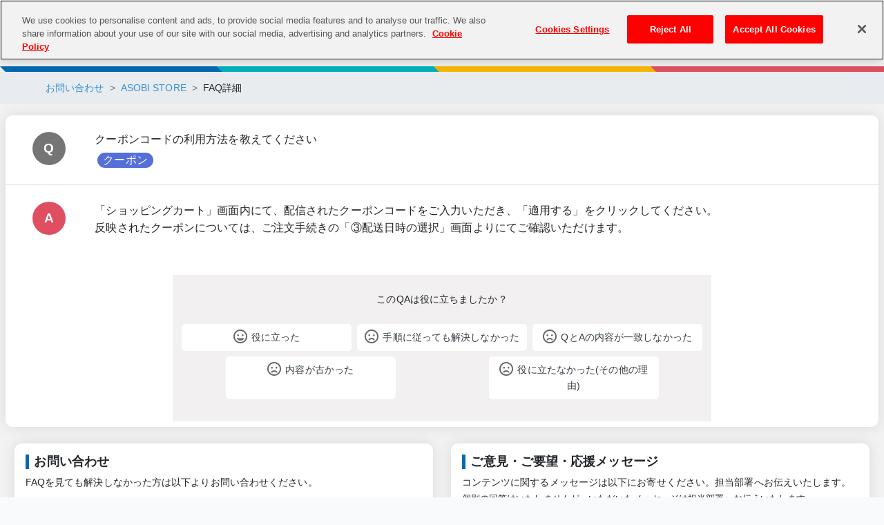

--- FILE ---
content_type: text/html; charset=UTF-8
request_url: https://bnfaq.channel.or.jp/faq/detail/2007/7366
body_size: 20539
content:
<!DOCTYPE html>
<html lang="ja">

<head>
    <meta charset="utf-8">
    <meta name="viewport" content="width=device-width, initial-scale=1">

    <!-- CSRF Token -->
    <meta name="csrf-token" content="1kP0zpTUMaK0pHZbC9CGyejj9B7AxCn3WNtUq4hi">

    
            <title>クーポンコードの利用方法を教えてください - ASOBI STORE | BANDAI NAMCO Entertainment Inc. FAQ_jp</title>
    
    <!-- Scripts -->
    <script type="text/javascript">
        (function(c, l, a, r, i, t, y) {
            c[a] = c[a] || function() {
                (c[a].q = c[a].q || []).push(arguments)
            };
            t = l.createElement(r);
            t.async = 1;
            t.src = "https://www.clarity.ms/tag/" + i;
            y = l.getElementsByTagName(r)[0];
            y.parentNode.insertBefore(t, y);
        })(window, document, "clarity", "script", "o83121ptb2");
    </script>
    <script src="https://www.promisejs.org/polyfills/promise-7.0.4.min.js"></script>
    <script src="/js/app.js?id=91e4e40d542e9b8a51a2?v20250117" defer></script>
    <script src="https://ajax.googleapis.com/ajax/libs/jquery/3.7.1/jquery.min.js"></script>
    <script src="https://cdnjs.cloudflare.com/ajax/libs/bootstrap/4.6.2/js/bootstrap.min.js"></script>
    <script src="https://cdnjs.cloudflare.com/ajax/libs/bootstrap-3-typeahead/4.0.1/bootstrap3-typeahead.min.js"></script>
    <script src="https://bnfaq.channel.or.jp/js/faq.js?v20240701" defer="defer"></script>

            <!-- OneTrust Cookie 同意通知の始点 -->
        <script src="https://cdn.cookielaw.org/scripttemplates/otSDKStub.js" type="text/javascript" charset="UTF-8"
            data-domain-script="714e5544-6461-40a8-838f-083ab0275b8a-test"></script>
        <script type="text/javascript">
            function OptanonWrapper() {}
        </script>
        <!-- OneTrust Cookie 同意通知の終点 -->
        <script>
        var dataLayer = dataLayer || [];
        dataLayer.push({
            'lang': 'ja',
        });
    </script>

            <!-- Google Tag Manager -->
        <script>
            (function(w, d, s, l, i) {
                w[l] = w[l] || [];
                w[l].push({
                    'gtm.start': new Date().getTime(),
                    event: 'gtm.js'
                });
                var f = d.getElementsByTagName(s)[0],
                    j = d.createElement(s),
                    dl = l != 'dataLayer' ? '&l=' + l : '';
                j.async = true;
                j.src =
                    'https://www.googletagmanager.com/gtm.js?id=' + i + dl;
                f.parentNode.insertBefore(j, f);
            })(window, document, 'script', 'dataLayer', 'GTM-T8V6FJB');
        </script>
        <!-- End Google Tag Manager -->
        <!-- Google Tag Manager -->
    <script>
        (function(w, d, s, l, i) {
            w[l] = w[l] || [];
            w[l].push({
                'gtm.start': new Date().getTime(),
                event: 'gtm.js'
            });
            var f = d.getElementsByTagName(s)[0],
                j = d.createElement(s),
                dl = l != 'dataLayer' ? '&l=' + l : '';
            j.async = true;
            j.src =
                'https://www.googletagmanager.com/gtm.js?id=' + i + dl;
            f.parentNode.insertBefore(j, f);
        })(window, document, 'script', 'dataLayer', 'GTM-PVCXF5D');
    </script>
    <!-- End Google Tag Manager -->
    <script type="application/ld+json">
        {
        "@context":"http://schema.org",
        "@type": "WebSite",
        "url": "https://bnfaq.channel.or.jp/",
        "potentialAction": {
            "@type": "SearchAction",
            "target": "https://bnfaq.channel.or.jp/faq/detail/?q={search_term}",
            "query-input": "required name=search_term"
            }
        }
        </script>
                    <script>
            $(function() {
                var clickEventType = ((window.ontouchstart !== null) ? 'click' : 'touchend');
                $('.detail-summary-btn').on(clickEventType,
                    function() {
                        $('.detail-summary-btn').off(clickEventType);
                        $('.detail-summary-btn').addClass('detail-summary-non-active-btn');
                        $('.detail-summary-btn').removeClass('detail-summary-btn');
                        $(this).removeClass('detail-summary-non-active-btn');
                        $(this).addClass('detail-summary-active-btn');
                        $.ajax({
                            type: 'POST',
                            url: "https://bnfaq.channel.or.jp/faq/detail/2007/7366/enqueteAnswer",
                            dataType: 'html',
                            headers: {
                                'X-CSRF-TOKEN': $('meta[name="csrf-token"]').attr('content')
                            },
                            data: {
                                'qid': $(this).data('qid'),
                                'aid': $(this).data('aid'),
                            }
                        }).done(function(results) {
                            if (results == 'error') {
                                $('.thanks').html('回答に失敗しました。').addClass('d-block');
                            } else {
                                $('.thanks').html(results).addClass('d-block');
                            }
                        }).fail(function(jqXHR, textStatus, errorThrown) {
                            $('.thanks').html('回答に失敗しました。').addClass('d-block');
                        });
                        var obj = {};
                        obj = {
                            event: "gaEvent",
                            eventCategory: "アンケート回答",
                            eventAction: "click",
                            eventLabel: $(this).data('label')
                        }
                        var objKey = 'enquete' + $(this).data('no');
                        obj[objKey] = 1;
                        dataLayer.push(obj);
                    }
                );
            });
        </script>
        <style>
        .pl-1>pre {
            white-space: pre-wrap;
            overflow: hidden;
        }
    </style>
    <!-- Fonts -->
    <link rel="dns-prefetch" href="//fonts.gstatic.com">
    <link href="https://fonts.googleapis.com/css?family=Nunito" rel="stylesheet" type="text/css">
    <link href="https://cdnjs.cloudflare.com/ajax/libs/font-awesome/5.9.0/css/all.min.css" rel="stylesheet">
    
                        <!-- Styles -->
    <link href="/css/app.css?id=707e83b0e2d136ac7af7?v20250110" rel="stylesheet">
    <link href="/css/custom.css?id=fc107087339c4c7c8194?v20250310" rel="stylesheet">
    <link rel="shortcut icon" href="https://bnfaq.channel.or.jp/images/favicon.ico" type="image/vnd.microsoft.icon">
    </head>

<body>
            <!-- Google Tag Manager (noscript) -->
        <noscript><iframe src="https://www.googletagmanager.com/ns.html?id=GTM-T8V6FJB" height="0" width="0"
                style="display:none;visibility:hidden"></iframe></noscript>
        <!-- End Google Tag Manager (noscript) -->
        <!-- Google Tag Manager (noscript) -->
    <noscript><iframe src="https://www.googletagmanager.com/ns.html?id=GTM-PVCXF5D" height="0" width="0"
            style="display:none;visibility:hidden"></iframe></noscript>
    <!-- End Google Tag Manager (noscript) -->
    <div id="app" class="container mw-100 p-0 bg-light-gray">
        <header id="header" class="w-100">
    
    <div class="d-flex py-2 py-md-3 justify-content-center header-width header-menu mx-auto">
        <div class="col-6 text-left d-none d-md-block">
            <a href="https://www.bandainamcoent.co.jp/" class="d-inline-block h-100"><img
                    src="https://bnfaq.channel.or.jp/images/groupLogo-01.svg" class="d-block mh-100 mw-100 h-100" width="176"
                    alt="バンダイナムコエンターテインメント公式サイト"></a>
        </div>
        <div class="col-6 text-left d-block d-md-none">
            <a href="https://www.bandainamcoent.co.jp/" class="d-inline-block h-100"><img
                    src="https://bnfaq.channel.or.jp/images/groupLogo-01-sp.svg" class="d-block mh-100 mw-100 h-100" width="60"
                    alt="バンダイナムコエンターテインメント公式サイト"></a>
        </div>
        <div class="col-6 text-center d-flex justify-content-end align-items-center text-decoration-none text-reset">
                            
                                    </div>
    </div>

    
    <div class="collapse" id="languageToggle">
        <ul>
            <li class="p-2"><a class="text-orange"                    href="https://bnfaq.channel.or.jp/faq/detail/2007/7366?lang=ja">日本語</a>
            </li>
            <li class="p-2"><a                     href="https://bnfaq.channel.or.jp/faq/detail/2007/7366?lang=en">English</a>
            </li>
            <li class="p-2"><a                     href="https://bnfaq.channel.or.jp/faq/detail/2007/7366?lang=zh-Hant">中文(繁體)</a>
            </li>
            
            <li class="p-2"><a                     href="https://bnfaq.channel.or.jp/faq/detail/2007/7366?lang=ko">한국어</a>
            </li>
            <li class="p-2"><a                     href="https://bnfaq.channel.or.jp/faq/detail/2007/7366?lang=fr">Français</a>
            </li>
            
            <li class="p-2"><a                     href="https://bnfaq.channel.or.jp/faq/detail/2007/7366?lang=de">Deutsch</a>
            </li>
            <li class="p-2"><a
                    href="https://bnfaq.channel.or.jp/faq/detail/2007/7366?lang=es">Español</a>
            </li>
        </ul>
    </div>

    
    <div class="header_bn-line"></div>

    <div class="bg-breadcrumbs">
        <div class="breadcrumbs__wrapper">
            <div class="breadcrumbs">
                <!-- <ul class="list-unstyled list-inline p-1 smaller-sm header-width mx-auto"> -->
                
                <!-- <li class="text-gray hover-text-orange"> -->
                <nav aria-label="breadcrumb">
        <ol class="breadcrumb">
            
                                    <li class="breadcrumb-item"><a href="https://bnfaq.channel.or.jp/faq">お問い合わせ</a></li>
                
            
                                    <li class="breadcrumb-item"><a href="https://bnfaq.channel.or.jp/title/2007">ASOBI STORE</a></li>
                
            
                                    <li class="breadcrumb-item active">FAQ詳細</li>
                
                    </ol>
    </nav>
                <!-- </li> -->
                <!-- </ul> -->
            </div>
        </div>
    </div>
</header>
        <main>
                <div class="content-width px-2 pb-4 mx-auto">
        <section>
            <div class="square-box bg-white">
                <div class="detail-box align-items-center p-2 p-sm-4">
                    <div class="col-2 col-sm-1 text-center align-self-start">
                        <div class="detail-icon detail-q-icon">Q</div>
                    </div>
                    <h1 class="detail-q-title">
                        <div class="pl-1">クーポンコードの利用方法を教えてください</div>
                        <div class="d-flex flex-wrap">
                                                            <div class="list-category-icon text-white mx-2 mt-2 px-2"
                                    style="background-color: #556FD9 !important">
                                    クーポン</div>
                                                    </div>
                    </h1>
                </div>
                <div class="detail-box align-items-center p-2 p-sm-4 border-top">
                    <div class="col-2 col-sm-1 text-center align-self-start">
                        <div class="detail-icon detail-a-icon">A</div>
                    </div>
                    <div class="detail-q-doc">
                        <div class="pl-1"><p>「ショッピングカート」画面内にて、配信されたクーポンコードをご入力いただき、「適用する」をクリックしてください。<br />反映されたクーポンについては、ご注文手続きの「③配送日時の選択」画面よりにてご確認いただけます。</p></div>
                    </div>
                </div>
                                    
                    <div class="p-2 pt-3 ">
                        <div class="detail-summary mx-auto">
                            <div class="text-center p-4 pt-4">このQAは役に立ちましたか？</div>
                            <div class="row justify-content-around pb-4 px-4">
                                                                                                            <a href="javascript:void(0)"
                                            class="detail-summary-btn p-2 mb-2 col-12 col-sm-5 text-decoration-none text-dark"
                                            data-no="1" data-label="役に立った"
                                            data-qid="1" data-aid="1"
                                            tabindex="0"><i class="far fa-grin"></i>役に立った
                                        </a>
                                                                                                                                                <a href="javascript:void(0)"
                                            class="detail-summary-btn  p-2 mb-2 col-12 col-sm-5 text-decoration-none text-dark"
                                            data-no="2" data-label="手順に従っても解決しなかった"
                                            data-qid="1" data-aid="9"
                                            tabindex="0"><i class="far fa-frown"></i>手順に従っても解決しなかった
                                        </a>
                                                                                                                                                <a href="javascript:void(0)"
                                            class="detail-summary-btn  p-2 mb-2 col-12 col-sm-5 text-decoration-none text-dark"
                                            data-no="3" data-label="QとAの内容が一致しなかった"
                                            data-qid="1" data-aid="10"
                                            tabindex="0"><i class="far fa-frown"></i>QとAの内容が一致しなかった
                                        </a>
                                                                                                                                                <a href="javascript:void(0)"
                                            class="detail-summary-btn  p-2 mb-2 col-12 col-sm-5 text-decoration-none text-dark"
                                            data-no="4" data-label="内容が古かった"
                                            data-qid="1" data-aid="11"
                                            tabindex="0"><i class="far fa-frown"></i>内容が古かった
                                        </a>
                                                                                                                                                <a href="javascript:void(0)"
                                            class="detail-summary-btn  p-2 mb-2 col-12 col-sm-5 text-decoration-none text-dark"
                                            data-no="5" data-label="役に立たなかった(その他の理由)"
                                            data-qid="1" data-aid="12"
                                            tabindex="0"><i class="far fa-frown"></i>役に立たなかった(その他の理由)
                                        </a>
                                                                                                </div>
                            <div class="text-center pb-4 thanks d-none"></div>
                        </div>
                    </div>
                            </div>
        </section>

        <section class="pt-4 pb-2">
    <div class="row no-gutters d-flex justify-content-around">
                                    <div class="inquiry-page-btn-wrap square-box bg-white px-3">
                    <div class="font-weight-bold border-left border-blue border-w3 h5 pl-2 mt-3 ">お問い合わせ</div>
                    <div class="text-area">
                        <p>FAQを見ても解決しなかった方は以下よりお問い合わせください。</p>
                    </div>
                    <a href="https://bnfaq.channel.or.jp/inquiry/2007" class="inquiry-page-btn mb-2 mx-auto" >お問い合わせはこちら</a>
                </div>
                            <div class="inquiry-page-btn-wrap square-box bg-white px-3">
                    <div class="font-weight-bold border-left border-blue border-w3 h5 pl-2 mt-3 ">ご意見・ご要望・応援メッセージ</div>
                    <div class="text-area">
                        <p>コンテンツに関するメッセージは以下にお寄せください。担当部署へお伝えいたします。<br><span class="small">個別の回答はいたしませんが、いただいたメッセージは担当部署へお伝えいたします。</span></p>
                    </div>
                    <a href="https://bnfaq.channel.or.jp/opinion/2007" class="inquiry-page-btn mb-2 mx-auto" >ご意見・ご要望はこちら</a>
                </div>
            </div>
</section>
                <section class="pt-2 pb-4 mb-5">
            <a href="https://bnfaq.channel.or.jp/faq" class="top-btn mx-auto">お客様サポートTOPへ戻る</a>
        </section>
    </div>
            </main>
        <footer class="w-100 text-white" id="faq-footer-link" name="faq-footer-link">
    <div class="row mx-0 w-100">
        <div class="row mx-0 mt-5 pt-md-0 w-100" style="margin-bottom: 120px;">
            <div class="col-md-8 offset-md-2 col-12 text-left">
                異なるサービスのお客様サポートページはこちら                <div class="d-flex flexbox mb-3 mt-2">
                                            <a href="https://bnfaq.channel.or.jp/ne" class="mr-3 mb-2 p-2 d-flex transition-btn ne-btn" >
                            <div><img src="https://bnfaq.channel.or.jp/images/network_black.png" class="mr-2" alt="アプリゲーム・ネットワークコンテンツ"></div>
                            <div>アプリゲーム<br>ネットワークコンテンツ</div>
                        </a>
                                                                <a href="https://bnfaq.channel.or.jp/ce" class="mr-3 mb-2 p-2 d-flex transition-btn">
                            <div><img src="https://bnfaq.channel.or.jp/images/consumer_black.png" class="mr-2"
                                 alt="家庭用ゲーム"></div>
                            <div>家庭用ゲーム</div>
                        </a>
                                                        </div>
                <div class="mr-md-0 mr-2"><i class="fa fa-lg fa-fw fa-caret-right d-inline d-none pr-2"></i><a
                        href="https://bnfaq.channel.or.jp/sitepolicy">サイトご利用について</a></div>
                <div class="mr-md-0 mr-2"><i class="fa fa-lg fa-fw fa-caret-right d-inline d-none pr-2"></i>
                                            <a href="https://www.bandainamcoent.co.jp/info/privacy/index.html">プライバシーポリシー</a>
                </div>
                <div class="mr-md-0 mr-2"><i class="fa fa-lg fa-fw fa-caret-right  d-inline d-none pr-2"></i><a
                        href="https://legal.bandainamcoent.co.jp/privacy/global_cnsnt">グローバルコンセント</a></div>
                        <div class="mr-md-0 mr-2"><i class="fa fa-lg fa-fw fa-caret-right d-inline d-none pr-2"></i><a
                    href="https://www.bandainamcoent.co.jp/cs/copyright/">権利表記一覧</a></div>
        </div>
        <div class="col-md-8 offset-md-2 col-12 d-flex align-items-end">
            <div class="text-md-left text-center copyright">
                &copy; Bandai Namco Entertainment Inc.
            </div>
        </div>
    </div>
    </div>
</footer>
    <script type="text/javascript" charset="UTF-8" src=https://script.hitobo.io/grid/chat.js></script>
    <script type="text/javascript">
        htb.set('');
    </script>
    </div>
</body>

</html>


--- FILE ---
content_type: text/css
request_url: https://bnfaq.channel.or.jp/css/custom.css?id=fc107087339c4c7c8194?v20250310
body_size: 30421
content:
@charset "UTF-8";
/* $break-point以下の時に@contentを適用 */
/* $break-point以上の時に@contentを適用 */
/* $break-point-min以上、$break-point-max以下の時に@contentを適用 */
body,
html {
    font-family: -apple-system, BlinkMacSystemFont, "Helvetica Neue", "Segoe UI", "Noto Sans Japanese",
        "\30D2\30E9\30AE\30CE\89D2\30B4   ProN W3", メイリオ, Meiryo, sans-serif;
}

body {
    letter-spacing: 0.096px;
}

main {
    min-height: 65vh;
}

#header {
    position: relative;
}

.header-menu {
    height: 66px;
}
@media screen and (min-width: 768px) {
    .header-menu {
        height: 96px;
    }
}

.header-width {
    max-width: 1600px;
}

.content-width {
    max-width: 1280px;
}

h1.main-title {
    margin: 0.2rem;
    font-size: 1.2rem;
}

/* pagination */
.pagination {
    display: flex;
    justify-content: center;
    align-items: center;
    list-style: none;
    border-radius: 0.25rem;
    padding-top: 20px;
    padding-bottom: 20px;
}

.page-link {
    position: relative;
    display: block;
    padding: 0.5rem 0.75rem;
    margin-left: -1px;
    line-height: 1.25;
    color: #000;
    background-color: #fff;
    /*border: 1px solid #FF5C00;*/
}

@media screen and (max-width: 768px) {
    .page-link {
        padding: 0.5rem 0.5rem;
    }
}
.page-link:hover {
    z-index: 2;
    color: #ff5c00;
    text-decoration: none;
    background-color: #e9ecef;
    border-color: #dee2e6;
}

.page-link:focus {
    z-index: 2;
    outline: 0;
    box-shadow: 0 0 0 0.2rem rgba(255, 0, 0, 0.2);
}

.page-item:first-child .page-link {
    margin-left: 0;
    font-size: 1.125rem;
    border-top-left-radius: 0.25rem;
    border-bottom-left-radius: 0.25rem;
}

.page-item:last-child .page-link {
    font-size: 1.125rem;
    border-top-right-radius: 0.25rem;
    border-bottom-right-radius: 0.25rem;
}

.page-item.active .page-link {
    z-index: 1;
    color: #fff;
    background-color: #0069b1;
    border-color: #0069b1;
}

.page-item.disabled .page-link {
    color: #6c757d;
    pointer-events: none;
    cursor: auto;
    background-color: #fff;
    border-color: #dee2e6;
}

.pagination-lg .page-link {
    padding: 0.75rem 1.5rem;
    font-size: 1.125rem;
    line-height: 1.5;
}

.pagination-lg .page-item:first-child .page-link {
    border-top-left-radius: 0.3rem;
    border-bottom-left-radius: 0.3rem;
}

.pagination-lg .page-item:last-child .page-link {
    border-top-right-radius: 0.3rem;
    border-bottom-right-radius: 0.3rem;
}

.pagination-sm .page-link {
    padding: 0.25rem 0.5rem;
    font-size: 0.7875rem;
    line-height: 1.5;
}

.pagination-sm .page-item:first-child .page-link {
    border-top-left-radius: 0.2rem;
    border-bottom-left-radius: 0.2rem;
}

.pagination-sm .page-item:last-child .page-link {
    border-top-right-radius: 0.2rem;
    border-bottom-right-radius: 0.2rem;
}

/* breadcrumbs */
.bg-breadcrumbs {
    background-color: #e8ebef;
}

.breadcrumbs__wrapper {
    width: 100%;
}

.breadcrumbs {
    margin: auto;
    max-width: 1180px;
}
.breadcrumbs > ol {
    display: flex;
    justify-content: flex-start;
    background: none;
}
@media screen and (max-width: 768px) {
    .breadcrumbs > ol {
        display: block;
        overflow-x: auto;
        overflow-y: hidden;
        -webkit-overflow-scrolling: touch;
        overflow-scrolling: touch;
        overflow: auto;
        white-space: nowrap;
    }
}

@media screen and (max-width: 768px) {
    .breadcrumbs > ol > li {
        display: inline;
        flex: 0 0 40%;
    }
}

.breadcrumbs .breadcrumb-item + .breadcrumb-item::before {
    content: ">";
}

.breadcrumbs .breadcrumb-item.active {
    color: #212529;
}

.breadcrumbs > ol > li:not(:last-child) {
    position: relative;
}

.breadcrumbs > ol > li:not(:last-child)::after {
    display: inline-block;
    margin: 0 15px;
}

.breadcrumbs > ol > li a {
    color: #212529;
}

.breadcrumbs > ol > li a:hover {
    color: #ff5c00;
}

/* menu */
.menu-btns {
    color: #212529;
    font-weight: bold;
    font-size: 0.8rem;
}

.menu-btn {
    width: 55px;
    margin: 0 5px;
    letter-spacing: 0;
    cursor: pointer;
}

#languageToggle {
    position: absolute;
    width: 100%;
    background: #ffffff;
    z-index: 10;
    -webkit-filter: drop-shadow(0px 2px 2px rgba(0, 0, 0, 0.3));
    filter: drop-shadow(0px 2px 2px rgba(0, 0, 0, 0.3));
    border-top: 3px solid #ff5c00;
}

#languageToggle ul {
    width: 100%;
    margin: 0;
    padding: 0;
}

#languageToggle ul li {
    list-style: none;
    padding: 0;
    margin: 0;
    text-align: center;
    border: 2px solid #fff;
}

#languageToggle ul li:hover {
    border: 2px solid #ffbf00;
    color: #ffbf00;
}

#languageToggle ul li a {
    color: #212529;
    display: block;
}

#languageToggle ul li a:hover {
    color: #ffbf00;
    text-decoration: none;
}

#menuToggle {
    position: absolute;
    width: 100%;
    background: #ffffff;
    z-index: 10;
    -webkit-filter: drop-shadow(0px 2px 2px rgba(0, 0, 0, 0.3));
    filter: drop-shadow(0px 2px 2px rgba(0, 0, 0, 0.3));
}

.prefix-search-links {
    max-width: 500px;
}

.prefix-search-link {
    /* border: 3px solid #CCCCCC;
  border-radius: 5px;
  text-align:center;
  width: 40%;
  min-height: 100px;
  */
    margin: 0 2%;
    cursor: pointer;
}

.prefix-search-links .active {
    /*
  background: #FF5C00;
  border: 3px solid #FF5C00;
  color: #fff;
  */
}

.syllabary ul {
    margin: 0;
    padding: 0;
    background: #f2f2f2;
}

.syllabary ul li {
    list-style: none;
    background: #fff;
    line-height: 3rem;
    width: 60px;
    height: 60px;
    margin: 5px 5px;
    border: 1px solid #ced4da;
    box-shadow: 4px 4px 7px 0px rgba(0, 0, 0, 0.1);
    border-radius: 10px;
    display: flex;
    justify-content: center;
    align-items: center;
    font-size: 20px;
}

.syllabary ul a {
    display: block;
    color: #212529;
    text-decoration: none;
}

.syllabary ul a:hover,
.syllabary ul a:active {
    text-decoration: none;
    box-shadow: none;
}

.alphabet ul {
    margin: 0;
    padding: 0;
    background: #f2f2f2;
    flex-wrap: wrap;
    justify-content: space-between;
}

.alphabet ul li {
    list-style: none;
    background: #fff;
    line-height: 3rem;
    width: 60px;
    height: 60px;
    margin: 5px 5px;
    border: 1px solid #ced4da;
    box-shadow: 4px 4px 7px 0px rgba(0, 0, 0, 0.1);
    border-radius: 10px;
    display: flex;
    justify-content: center;
    align-items: center;
    font-size: 20px;
}

@media screen and (max-width: 768px) {
    .alphabet ul li {
        width: 60px;
    }
}

.alphabet ul a {
    display: block;
    color: #212529;
    text-decoration: none;
}

.alphabet ul a:hover,
.alphabet ul a:active {
    text-decoration: none;
    box-shadow: none;
}

/* 50音検索結果 奇数の場合の左寄せ対応 */
.title-container {
    display: flex;
    flex-wrap: wrap;
    justify-content: space-between;
}
.title-container > div {
    width: 43%;
}
.title-container::after {
    content: "";
    display: block;
    width: 43%;
}
@media screen and (min-width: 1400px) {
    .title-container::after {
        margin-left: -0.3rem !important;
    }
}

@media screen and (max-width: 768px) {
    .title-container > div {
        width: 90%;
    }
    .title-container::after {
        width: 90%;
    }
}
@media screen and (min-width: 768px) {
    .bg-gray-object {
        background-image: url(/images/bg_footer.svg);
        background-repeat: no-repeat;
        background-position: center top;
        background-size: 102% auto;
    }
}

.list-category-icon {
    border-radius: 1em;
}

.bg-gray {
    background-color: #e0e0e0 !important;
}

.bg-light-gray {
    background-color: #f2f2f2 !important;
}

.bg-dark-gray {
    background-color: #666 !important;
}

.bg-brown {
    background-color: #f1efe6 !important;
}

.bg-google-play {
    background-color: #00b5ad !important;
}

.bg-ios {
    background-color: #4788f3 !important;
}

.text-gray {
    color: #767676 !important;
}

#global-menu li:hover > .fa-caret-right {
    transform: rotateZ(90deg);
    transition-duration: 0.3s;
}

.hover-text-orange:hover {
    color: #ff5c00 !important;
}

a.hover-text-orange:hover {
    color: #ff5c00 !important;
}

.hover-text-red:hover {
    color: #e60000 !important;
}

.hover-a:hover {
    opacity: 0.8;
}

.hover-bg-white:hover {
    background-color: #fff !important;
}

.text-orange {
    color: #ff5c00 !important;
}

.text-red {
    color: #e60000 !important;
}

.text-yellow {
    color: #ffbf00 !important;
}

.bg-orange {
    background-color: #ff5c00 !important;
}

.bg-light-orange {
    background-color: #ffeee5 !important;
}

.bg-red {
    background-color: #e60000 !important;
}

.bg-yellow {
    background-color: #ffbf00 !important;
}

.bg-twitter {
    background-color: #00aced !important;
    border-radius: 50%;
}

.border-orange {
    border-color: #ff5c00 !important;
}

.border-yellow {
    border-color: #ffbf00 !important;
}

.border-red {
    border-color: #e60000 !important;
}

.border-dark-gray {
    border-color: #e0e0e0 !important;
}

.border-light-gray {
    border-color: #cccccc !important;
}

.border-w1 {
    border-width: 0.1rem !important;
}

.border-w2 {
    border-width: 0.2rem !important;
}

.border-w3 {
    border-width: 0.3rem !important;
}

.border-w4 {
    border-width: 0.4rem !important;
}

.border-w5 {
    border-width: 0.5rem !important;
}

.text-twitter {
    color: #00aced !important;
}

.bg-facebook {
    background-color: #305097 !important;
    border-radius: 50%;
}

.text-decoration-under-line {
    text-decoration: underline !important;
}

.search-icon {
    top: 0.5rem !important;
    right: 2rem !important;
}

.text-facebook {
    color: #305097 !important;
}

.icon-bar {
    width: 22px;
    height: 2px;
    background-color: #000000;
    display: block;
    transition: all 0.2s;
    margin-top: 4px;
}

.navbar-toggler {
    border: none;
    background: transparent !important;
}

.navbar-toggler .top-bar {
    transform: rotate(45deg);
    transform-origin: 10% 10%;
}

.navbar-toggler .middle-bar {
    opacity: 0;
}

.navbar-toggler .bottom-bar {
    transform: rotate(-45deg);
    transform-origin: 10% 90%;
}

.navbar-toggler.collapsed .top-bar {
    transform: rotate(0);
}

.navbar-toggler.collapsed .middle-bar {
    opacity: 1;
}

.navbar-toggler.collapsed .bottom-bar {
    transform: rotate(0);
}

#navbar {
    z-index: 100;
    position: absolute;
}

#search-tab *,
#search-tab *:hover {
    border: none;
    background-color: initial;
    border-top-left-radius: 0;
    border-top-right-radius: 0;
}

#search-tab li.inactive,
#search-accordion div.inactive {
    background-color: rgba(255, 191, 0, 0.5) !important;
}

#search-accordion div.inactive {
    color: #767676 !important;
}

input[type="checkbox"] {
    display: none;
}

input[type="checkbox"] + label:before {
    font-family: "Font Awesome 5 Free";
    display: inline-block;
    color: #767676;
    font-size: 1rem;
    padding-right: 0.2rem;
}

input[type="checkbox"] + label:before {
    content: "\F0C8";
}

input[type="checkbox"]:checked + label:before {
    content: "\F14A";
    color: #ff5c00;
}

input[type="checkbox"]:checked + label {
    color: #ff5c00;
}

.height-2-5 {
    height: 2.5rem;
}

.mh-20 {
    max-height: 20rem;
}

select {
    -webkit-appearance: none;
    -moz-appearance: none;
    appearance: none;
}

.select-pulldown {
    left: 10rem;
    top: 0.9rem;
}

.select-pulldown-sp {
    left: 5.5rem;
    top: 0.9rem;
}

.triangle-bottom-right {
    background-image: linear-gradient(-45deg, #ff5c00 1rem, transparent 0),
        linear-gradient(-45deg, #fff 1.2rem, transparent 0), linear-gradient(-45deg, #ff5c00 1.5rem, transparent 0);
}

footer {
    background-color: #6c757d;
    margin-top: auto;
}

footer a {
    color: #ffffff;
}

footer a:hover {
    color: #ffffff;
}

@media screen and (min-width: 768px) {
    .mt-md-6 {
        margin-top: 6rem !important;
    }
}

@media screen and (max-width: 768px) {
    .small-sm {
        font-size: 80% !important;
        font-weight: 400 !important;
    }
}

@media screen and (max-width: 768px) {
    .smaller-sm {
        font-size: 0.8rem !important;
    }
}

.top-btn {
    background-color: #757575;
    font-size: 1rem !important;
    color: #fff;
    border-radius: 10px;
    display: block;
    text-align: center;
    line-height: 260%;
    width: 300px;
}
@media screen and (max-width: 768px) {
    .top-btn {
        font-size: 1rem !important;
    }
}

.top-btn:hover {
    color: #fff !important;
    text-decoration: none !important;
    opacity: 0.8;
}

/* top */
.series-tab {
    flex-wrap: wrap;
    justify-content: center !important;
}
.series-tab > a {
    cursor: pointer;
    margin-bottom: 12px;
    text-decoration: none !important;
    color: #000000;
}
/*
.series-tab::after {
    content:"";
    display: block;
    width: 24%;
}
*/
.series-tab > a.active {
    margin-bottom: 0px;
}

.series-tab a.active > div {
    border-bottom-width: 0 !important;
    padding-bottom: 27px !important;
    background-image: none;
    background-color: #fff;
}

.series-image {
    max-width: 80px !important;
    max-height: 80px !important;
    min-width: 80px;
    border-radius: 10px;
}
.series-image-bg-justify {
    background-size: contain;
    background-repeat: no-repeat;
    background-position: center;
    min-width: 80px;
    min-height: 80px;
    border-radius: 10px;
}
.title-image {
    max-width: 160px !important;
    max-height: 160px !important;
    width: 160px;
    height: 160px;
    border-radius: 10px;
}
@media screen and (max-width: 768px) {
    .title-image {
        max-width: 80px !important;
        max-height: 80px !important;
        width: 80px;
        height: 80px;
        border-radius: 10px;
    }
}
.image-size {
    width: 80px;
    height: 80px;
    min-width: 80px;
}
.middle-position {
    display: flex;
    align-items: center;
}

.top-image {
    width: 12.5vw;
    height: 12.5vw;
    background-repeat: no-repeat;
    background-size: contain;
    background-position: center;
    border-radius: 10px;
    box-shadow: 4px 4px 7px 0px rgba(0, 0, 0, 0.1);
}
@media screen and (max-width: 768px) {
    .top-image {
        width: 20vw;
        height: 20vw;
    }
}
.series-text {
    font-size: 18px;
    max-width: 12.5vw;
    margin: auto;
}
@media screen and (max-width: 768px) {
    .series-text {
        font-size: 14px;
        max-width: 20vw;
        margin: auto;
    }
}
@media screen and (max-width: 520px) {
    .top-image {
        width: 30vw;
        height: 30vw;
    }
    .series-text {
        max-width: 35vw;
    }
}
.mh-70px {
    min-height: 70px !important;
}

.mh-70px {
    min-height: 70px !important;
}

.orange-border-btn {
    background-color: #fff;
    font-size: 1.2rem !important;
    color: #ff5c00;
    border: 3px solid #ff5c00;
    border-radius: 5px;
    display: block;
    text-align: center;
    line-height: 300%;
    cursor: pointer;
}
@media screen and (max-width: 768px) {
    .orange-border-btn {
        font-size: 1rem !important;
    }
}

.orange-border-btn:hover {
    background-color: #ff5c00;
    color: #fff !important;
    text-decoration: none !important;
    opacity: 0.8;
}

.pf-box {
    flex-wrap: wrap;
}

.platform-check-btn {
    background-color: #969696;
    font-size: 1rem !important;
    color: #ffffff;
    border-radius: 50px;
    display: block;
    text-align: center;
    line-height: 240%;
    cursor: pointer;
    width: 250px;
    box-shadow: 4px 4px 4px 0px rgba(0, 0, 0, 0.25);
}
@media screen and (max-width: 768px) {
    .platform-check-btn {
        font-size: 1rem !important;
        width: 200px;
    }
}

.platform-check-btn:hover {
    text-decoration: none !important;
    box-shadow: none;
    opacity: 0.8;
    color: #ffffff;
    background-color: #ffffff !important;
}

.platform-check-btn-sp {
    width: 48%;
}

.sidebarMenu {
    position: fixed;
    top: 0;
    bottom: 0;
    left: 0;
    right: 0;
    width: 100%;
    transform: translateX(-100%);
    transition: transform 250ms ease-in-out;
    background: #fff;
    z-index: 2;
}

.sidebarMenuInner {
    margin: 0;
    padding: 0;
    border-top: 1px solid rgba(255, 255, 255, 0.1);
    height: 100%;
    overflow: auto;
    display: block;
}

.sidebar input[type="checkbox"]:checked ~ .sidebarMenu {
    transform: translateX(0);
}

.sidebar input[type="checkbox"] + label:before {
    content: "";
}

.sidebar input[type="checkbox"] {
    transition: all 0.3s;
    box-sizing: border-box;
    display: none;
    position: absolute;
    top: 0;
    z-index: 10000;
}

.sidebarIconToggle {
    cursor: pointer;
}

.sidebarMenu-close {
    background: #ffa500;
    color: #fff;
    width: 100%;
    display: block;
}

/* detail */
.detail-icon {
    background-color: #acabab;
    border-radius: 50%;
    height: 3rem;
    width: 3rem;
    line-height: 3rem;
    color: #fff;
    font-weight: bold;
    font-size: 1.2rem;
}
@media screen and (max-width: 768px) {
    .detail-icon {
        height: 2rem;
        width: 2rem;
        line-height: 2rem;
        color: #fff;
        font-weight: bold;
        font-size: 1rem;
    }
}

.detail-q-icon {
    background-color: #757575;
}

.detail-a-icon {
    background-color: #df4f61;
}

.detail-q-title {
    font-size: 1rem;
    font-weight: normal;
    padding: 0;
    margin: 0;
    line-height: 1.4;
}

.detail-q-doc {
    font-size: 1rem;
    font-weight: normal;
    padding: 0;
    margin: 0;
    line-height: 1.6;
    word-break: break-all;
}

.detail-summary {
    background-color: #f2f0f0;
    max-width: 780px;
}

.detail-summary-btn {
    background-color: #fff;
    /* border: 1px solid #ccc; */
    max-width: 246px;
    text-align: center;
    cursor: pointer;
    border-radius: 5px;
    font-weight: 500;
}

.detail-summary-btn:hover {
    background-color: #ff5c00;
    /* border: 1px solid #FF5C00; */
    color: #fff;
}

.detail-summary-btn i {
    color: #666;
    margin-right: 0.3em;
    font-size: 1.3rem;
    vertical-align: top;
    line-height: 1.4rem;
}

.detail-summary-btn:hover i {
    color: #fff;
}

.detail-summary-active-btn {
    background-color: #ff5c00;
    /* border: 1px solid #ccc; */
    max-width: 246px;
    text-align: center;
    border-radius: 5px;
    font-weight: 500;
    color: #fff;
}

.detail-summary-non-active-btn {
    background-color: #fff;
    /* border: 1px solid #ccc; */
    max-width: 246px;
    text-align: center;
    border-radius: 5px;
    font-weight: 500;
}

.detail-summary-active-btn i,
.detail-summary-non-active-btn i {
    color: #666;
    margin-right: 0.3em;
    font-size: 1.3rem;
    vertical-align: top;
    line-height: 1.4rem;
}

.detail-summary-active-btn i {
    color: #fff;
}

/* search */
.searchbox {
    border-width: 3px;
    border-style: solid;
    border-radius: 3px;
}

.search-filters li {
    list-style: none;
    border: 1px solid #f6b700;
    display: inline-block;
}

.search-filters li span {
    color: #f6b700;
    font-weight: bold;
    cursor: pointer;
}

.advanced-search {
    border: 3px solid #ff5c00;
    border-radius: 5px;
}

.advanced-search-toggle-btn {
    display: block;
    color: #ff5c00;
    font-size: 1.2rem;
    font-weight: bold;
}

.advanced-search-toggle-btn:hover {
    color: #ff5c00;
    text-decoration: none;
}

.advanced-search-btn {
    background: #ff5c00;
    border: 0;
    font-size: 1.2rem;
    font-weight: bold;
}

.inquiry-page-btn {
    font-size: 1rem !important;
    color: #ffffff !important;
    border-radius: 10px;
    display: block;
    text-align: center;
    line-height: 240%;
    position: relative;
    width: 80%;
    background-color: #0069b1;
}
@media screen and (max-width: 768px) {
    .inquiry-page-btn {
        font-size: 1rem !important;
    }
}
.inquiry-page-btn a {
    color: #fff !important;
}
/*
.inquiry-page-btn:hover {
    background-color: #ffa500;
    color: #fff !important;
    text-decoration: none !important;
    opacity: 0.8;
}
*/

.inquiry-page-btn i {
    font-size: 1.4rem;
    position: absolute;
    right: 10px;
    top: 0;
    bottom: 0;
    margin: auto 0;
    display: block;
    top: 50%;
    transform: translateY(-50%);
    -webkit-transform: translateY(-50%);
}

/* inquiry */
.inquiry-return-note {
    margin: 0;
    margin-left: 1rem;
    padding: 0;
}

.inquiry-return-note li {
    list-style: decimal;
    padding-bottom: 0.3rem;
}

.inquiry-btn {
    background-color: #0069b1;
    font-size: 1rem !important;
    color: #fff;
    border-radius: 10px;
    display: block;
    text-align: center;
    line-height: 260%;
}
@media screen and (max-width: 768px) {
    .inquiry-btn {
        font-size: 1rem !important;
    }
}

.inquiry-btn:hover {
    color: #fff !important;
    text-decoration: none !important;
    background-color: #00538E;
}

.inquiry-form {
    max-width: 630px;
}

.inquiry-form label {
    font-weight: bold;
    display: block;
}

.confirm-btn {
    background-color: #0069b1;
    font-size: 1.2rem !important;
    color: #fff;
    border-radius: 5px;
    border: 0;
    display: block;
    text-align: center;
    line-height: 240%;
}
@media screen and (max-width: 768px) {
    .confirm-btn {
        font-size: 1rem !important;
    }
}

.confirm-btn:hover {
    color: #fff !important;
    text-decoration: none !important;
    opacity: 0.8;
}

.back-btn {
    background-color: #767676;
    font-size: 1.2rem !important;
    color: #fff;
    border-radius: 5px;
    border: 0;
    display: block;
    text-align: center;
    line-height: 240%;
}
@media screen and (max-width: 768px) {
    .back-btn {
        font-size: 1rem !important;
    }
}

.back-btn:hover {
    color: #fff !important;
    text-decoration: none !important;
    opacity: 0.8;
}

/* faq search title list */
.search-title-list {
    color: #212529;
    text-decoration: none;
}

.search-title-list:hover {
    text-decoration: none;
    background-color: #fff8f4;
}

/* information */
.information-type-box {
    border-bottom: 0.2rem solid #ff0000;
}

.information-type-box a {
    font-size: 0.7rem;
}

.information-title-box {
    border-top: 0.2rem solid #e0e0e0;
    border-bottom: 0.2rem solid #e0e0e0;
    width: 100%;
    padding: 4rem 1rem;
}

.information-contenttitle-box {
    border-bottom: 0.2rem solid #e0e0e0;
}
@media screen and (max-width: 768px) {
    .information-contenttitle-box {
        border-top-width: 0rem;
        border-bottom-width: 1px;
    }
}

.information-contenttitle-box ul {
    list-style: none;
    padding: 0;
}

.information-contenttitle-box ul li {
    list-style: none;
}

.information-contenttitle-box ul li.important {
    border-bottom: 1px solid #e0e0e0;
}

.information-list {
    padding: 1.5rem;
    list-style-type: none;
    border-bottom: 0.1rem solid #e0e0e0;
}

.information-list:last-child {
    border-bottom: none;
}

.information {
    background: #ffffff;
    max-width: 1000px;
}

.information > h1 {
    font-size: 1.2rem;
}

#information-tab a.nav-link.active {
    color: #fff !important;
    background-color: #df4f61 !important;
}

#information-select:focus {
    outline: none !important;
}

.border-top-red {
    border-top: 0.2rem solid #ff0000;
}

.m-auto {
    margin: 0 auto;
}

.pd-3 {
    padding: 3rem 0;
}

.plus {
    position: absolute;
    bottom: 1px;
    right: 4px;
}

@media screen and (max-width: 768px) {
    .plus {
        bottom: -4px;
        right: 0px;
    }
}
@media screen and (max-width: 768px) and (orientation: landscape) {
    .triangle-bottom-right:before {
        top: 35px;
        left: 2px;
    }
}
.overflowHidden {
    overflow: hidden;
}

.radio input[name="platform"]:checked + label {
    border: 3px solid #ff5c00;
    background-color: #ff5c00;
    color: #fff;
}

.platform-radio-btn {
    background-color: #fff;
    font-size: 1.2rem !important;
    border: 3px solid #cccccc;
    color: #212529;
    border-radius: 5px;
    display: inline-block;
    text-align: center;
    line-height: 240%;
    cursor: pointer;
    width: 100%;
}
@media screen and (max-width: 768px) {
    .platform-radio-btn {
        font-size: 1rem !important;
    }
}

.category-label-fsize {
    font-size: 1.1rem !important;
}

a[aria-expanded]:not([href="#languageToggle"])::after {
    font-family: "Font Awesome 5 Free";
    content: "\F103";
    font-weight: 900;
    padding: 10px;
}

.new-icon {
    font-size: 0.7em;
    letter-spacing: 0.1em;
    font-weight: bold;
    display: inline-block;
    color: #e60000;
    padding: 0.2em 0.5em;
    margin: 0 0.5em;
    vertical-align: middle;
    border-radius: 0.2em;
    border: 1px solid #e60000;
}

.info-list-icon {
    border-radius: 0.1em;
    font-size: 0.86rem;
    display: inline-block;
}

@media screen and (min-width: 768px) {
    .detail-box {
        display: flex !important;
    }
}
@media screen and (max-width: 768px) {
    .detail-q-title {
        margin-top: 0.8rem;
    }
}
@media screen and (max-width: 768px) {
    .detail-q-doc {
        margin-top: 0.8rem;
    }
}
@media screen and (max-width: 768px) {
    .text-small {
        font-size: 0.7rem;
    }
}

.text-darkgray {
    color: #535c65 !important;
}

.bg-darkgray {
    background-color: #535c65 !important;
}

.inquiry-page-btn-wrap {
    display: flex;
    flex-direction: column;
    /* align-items: center; */
    width: 48%;
    padding-bottom: 1em;
}

@media screen and (max-width: 520px) {
    .inquiry-page-btn-wrap {
        width: 90%;
        margin: 0 auto 10px;
    }
}

.text-area {
    display: flex;
    align-items: flex-start;
    flex-grow: 1;
}

.faq-subtitle {
    font-size: 1rem;
}

.banner_about-game > a {
    display: block;
    width: 50%;
    padding: 2em;
}
.header_bn-line {
    background-image: url(/images/lineElement-01.png);
    height: 8px;
    background-size: cover;
}
.square-box {
    box-shadow: 0px 0px 20px 0px rgba(0, 0, 0, 0.1);
    border-radius: 10px;
}
.square-box ul {
    /* padding:0; */
}
.square-box ul li {
    list-style: none;
}
.bold-text {
    font-weight: bold;
    line-height: 24px;
    letter-spacing: 1px;
}
.border-bn-red {
    border-color: #df4f61 !important;
}
.border-bn-gray {
    border-color: #ced4da !important;
}
.text-bn-red {
    color: #df4f61 !important;
}
.bg-bn-red {
    background-color: #df4f61 !important;
}
@media screen and (min-width: 768px) {
    .title {
        width: 50%;
    }
}
.border-bn-yellow {
    border-color: #f6b700 !important;
}
.border-blue {
    border-color: #0069b1 !important;
}
.bg-blue {
    background-color: #0069b1 !important;
}
.border-green {
    border-color: #00b0b9 !important;
}
.category-box {
    /* width: 200px; */
    height: 48px;
    display: flex;
    align-items: center;
    justify-content: center;
    border: 2px solid #CED4DA;
}
.category-box:hover {
    box-shadow: none;
}
.check-box,
.check-box-multilingual {
    cursor: pointer;
}
@media screen and (max-width: 768px) {
    .checkbox {
        display: flex;
        flex-wrap: wrap;
        justify-content: space-between;
    }
    .checkbox > label {
        width: 40%;
    }
    .checkbox::after {
        content: "";
        display: block;
        width: 43%;
    }
}
.check-text {
    /* チェックボックスとテキストの上下を中央に */
    align-items: center;
    display: flex;
}
.check-box input {
    display: none; /* デフォルトのチェックボックスを非表示 */
}
label {
    box-sizing: border-box;
}
/*チェック中のラベルにCSSを適用*/
label > input:checked + div {
    box-shadow: none;
}
#search-btn {
    box-shadow: 4px 4px 4px 0px rgba(0, 0, 0, 0.25);
    border-radius: 5px;
}
#search-input-box {
    border-radius: 5px;
    background: #ffffff;
    border: 2px solid #ced4da;
}
.other-notice > a,
.other-notice > div > a {
    color: #000000 !important;
}
@media screen and (max-width: 768px) {
    .tag-box {
        display: block;
    }
}
@media (max-width: 1070px) and (min-width: 768px) {
    .search-text {
        display: none !important;
    }
}
.helpdesk-name-box {
    max-width: 400px;
}
@media screen and (max-width: 768px) {
    .helpdesk-name-box {
        max-width: 200px;
        line-height: 25px;
        padding: 3px 0px;
    }
}

img[src*="/editor_upload/"],
img[src*=";base64,"] {
    max-width: 100%;
    max-height: 100%;
    height: auto;
    object-fit: contain;
}

#float-enquete {
    background: #99acbe;
    box-shadow: 0px 0px 20px 0px rgba(0, 0, 0, 0.1);
    border-radius: 10px;
    z-index: 1000;
}
@media screen and (min-width: 768px) {
    #float-enquete {
        width: 350px;
        right: 30px;
        bottom: 10px;
    }
    #float-enquete i {
        width: 2.5rem;
        height: 2.5rem;
    }
}
@media screen and (max-width: 767px) {
    #float-enquete {
        width: 350px;
        right: 50%;
        transform: translateX(50%);
        bottom: 10px;
    }
    #float-enquete i {
        width: 1.875rem;
        height: 1.875rem;
    }
}

.hitobo.hitobo {
    bottom: 10px;
}

.flexbox {
    flex-direction: row;
}

@media screen and (max-width: 767px) {
    .flexbox {
        flex-direction: column;
    }
}

.transition-btn {
    align-items: center;
    justify-content: center;
    background-color: #ffffff;
    color: #333333;
    width: 210px;
    height: 40px;
    font-size: 16px;
    border-radius: 5px;
}

.ne-btn {
    font-size: 12px;
    line-height: 12px;
}

.flexbox > a:hover.transition-btn {
    background-color: #333333;
    color: #ffffff;
    text-decoration: none;
}

.official-link {
    position: relative;
    padding-left: 2.5rem;
    transition:
        background-color 0.3s,
        border 0.3s,
        color 0.3s;
}

.official-link .official-icon {
    background-image: url("/images/official_site_icon_white.png");
    background-size: 1.5rem;
    background-repeat: no-repeat;
    width: 1.5rem;
    height: 1.5rem;
    position: absolute;
    left: 0.75rem;
}

.official-link:hover .official-icon {
    background-image: url("/images/official_site_icon_black.png");
}

.official-link .x-icon {
    background-image: url("/images/x_logo_white.png");
    background-size: 1rem;
    background-repeat: no-repeat;
    width: 1rem;
    height: 1rem;
    position: absolute;
    left: 0.75rem;
}

.official-link:hover .x-icon {
    background-image: url("/images/x_logo_black.png");
}

.official-link:hover {
    background-color: white;
    color: black;
    border: 2px solid black;
}


--- FILE ---
content_type: text/plain; charset=UTF-8
request_url: https://adapter.hitobo.io/socket.io/?scriptVersion=3&url=https%3A%2F%2Fbnfaq.channel.or.jp%2Ffaq%2Fdetail%2F2007%2F7366&EIO=4&transport=polling&t=sqn9529c
body_size: -45
content:
0{"sid":"9AljHFUsp5QahhomL_yN","upgrades":["websocket"],"pingInterval":25000,"pingTimeout":20000,"maxPayload":1000000}

--- FILE ---
content_type: application/javascript
request_url: https://script.hitobo.io/grid/chat.js
body_size: 178942
content:
/*! License information is available at licenses.txt */(()=>{var e,t,n={274:(e,t,n)=>{"use strict";var r=n(28473);e.exports=!r(function(){var e=function(){}.bind();return"function"!=typeof e||e.hasOwnProperty("prototype")})},348:(e,t,n)=>{"use strict";var r=n(21807),o=n(1483),i=n(71704),a=TypeError;e.exports=function(e,t){var n,s;if("string"===t&&o(n=e.toString)&&!i(s=r(n,e)))return s;if(o(n=e.valueOf)&&!i(s=r(n,e)))return s;if("string"!==t&&o(n=e.toString)&&!i(s=r(n,e)))return s;throw new a("Can't convert object to primitive value")}},483:(e,t,n)=>{"use strict";var r=n(2293),o=n(52374),i=n(15983),a=n(70001)("species");e.exports=function(e,t){var n,s=r(e).constructor;return void 0===s||i(n=r(s)[a])?t:o(n)}},596:(e,t,n)=>{"use strict";var r=n(96377),o=n(33752);r({target:"Promise",stat:!0,forced:n(84801).CONSTRUCTOR},{reject:function(e){var t=o.f(this);return(0,t.reject)(e),t.promise}})},680:(e,t,n)=>{"use strict";var r=n(14762),o=n(68120);e.exports=function(e,t,n){try{return r(o(Object.getOwnPropertyDescriptor(e,t)[n]))}catch(e){}}},746:(e,t,n)=>{"use strict";var r,o,i,a=n(81349),s=n(77017),u=n(59371),l=n(3236),c=n(26406),f=n(84394),d=n(27932),p=n(59360),h="Object already initialized",g=s.TypeError,m=s.WeakMap;if(a||f.state){var y=f.state||(f.state=new m);y.get=y.get,y.has=y.has,y.set=y.set,r=function(e,t){if(y.has(e))throw new g(h);return t.facade=e,y.set(e,t),t},o=function(e){return y.get(e)||{}},i=function(e){return y.has(e)}}else{var b=d("state");p[b]=!0,r=function(e,t){if(c(e,b))throw new g(h);return t.facade=e,l(e,b,t),t},o=function(e){return c(e,b)?e[b]:{}},i=function(e){return c(e,b)}}e.exports={set:r,get:o,has:i,enforce:function(e){return i(e)?o(e):r(e,{})},getterFor:function(e){return function(t){var n;if(!u(t)||(n=o(t)).type!==e)throw new g("Incompatible receiver, "+e+" required");return n}}}},1140:(e,t,n)=>{"use strict";var r=n(41748),o=n(56158),i=n(77017).String;e.exports=!!Object.getOwnPropertySymbols&&!o(function(){var e=Symbol("symbol detection");return!i(e)||!(Object(e)instanceof Symbol)||!Symbol.sham&&r&&r<41})},1212:(e,t,n)=>{"use strict";var r=n(84299);n(58081),n(40801),n(11072),e.exports=r},1341:(e,t,n)=>{"use strict";Object.defineProperty(t,"__esModule",{value:!0});var r=Object.assign||function(e){for(var t=1;t<arguments.length;t++){var n=arguments[t];for(var r in n)Object.prototype.hasOwnProperty.call(n,r)&&(e[r]=n[r])}return e},o=s(n(13038)),i=s(n(35372)),a=s(n(22142));function s(e){return e&&e.__esModule?e:{default:e}}var u={},l=void 0;t.default={unmount:function(){u={}},register:function(e,t){u[e]=t},unregister:function(e){delete u[e]},get:function(e){return u[e]||document.getElementById(e)||document.getElementsByName(e)[0]||document.getElementsByClassName(e)[0]},setActiveLink:function(e){return l=e},getActiveLink:function(){return l},scrollTo:function(e,t){var n=this.get(e);if(n){var s=(t=r({},t,{absolute:!1})).containerId,u=t.container,l=void 0;l=s?document.getElementById(s):u&&u.nodeType?u:document,t.absolute=!0;var c=t.horizontal,f=o.default.scrollOffset(l,n,c)+(t.offset||0);if(!t.smooth)return a.default.registered.begin&&a.default.registered.begin(e,n),l===document?t.horizontal?window.scrollTo(f,0):window.scrollTo(0,f):l.scrollTop=f,void(a.default.registered.end&&a.default.registered.end(e,n));i.default.animateTopScroll(f,t,e,n)}else console.warn("target Element not found")}}},1483:e=>{"use strict";var t="object"==typeof document&&document.all;e.exports=void 0===t&&void 0!==t?function(e){return"function"==typeof e||e===t}:function(e){return"function"==typeof e}},1633:(e,t,n)=>{"use strict";Object.defineProperty(t,"__esModule",{value:!0});var r=function(){function e(e,t){for(var n=0;n<t.length;n++){var r=t[n];r.enumerable=r.enumerable||!1,r.configurable=!0,"value"in r&&(r.writable=!0),Object.defineProperty(e,r.key,r)}}return function(t,n,r){return n&&e(t.prototype,n),r&&e(t,r),t}}(),o=a(n(63696)),i=a(n(73075));function a(e){return e&&e.__esModule?e:{default:e}}var s=function(e){function t(){return function(e,t){if(!(e instanceof t))throw new TypeError("Cannot call a class as a function")}(this,t),function(e,t){if(!e)throw new ReferenceError("this hasn't been initialised - super() hasn't been called");return!t||"object"!=typeof t&&"function"!=typeof t?e:t}(this,(t.__proto__||Object.getPrototypeOf(t)).apply(this,arguments))}return function(e,t){if("function"!=typeof t&&null!==t)throw new TypeError("Super expression must either be null or a function, not "+typeof t);e.prototype=Object.create(t&&t.prototype,{constructor:{value:e,enumerable:!1,writable:!0,configurable:!0}}),t&&(Object.setPrototypeOf?Object.setPrototypeOf(e,t):e.__proto__=t)}(t,e),r(t,[{key:"render",value:function(){return o.default.createElement("button",this.props,this.props.children)}}]),t}(o.default.Component);t.default=(0,i.default)(s)},1799:(e,t,n)=>{"use strict";var r=n(20382),o=n(28473),i=n(3145);e.exports=!r&&!o(function(){return 7!==Object.defineProperty(i("div"),"a",{get:function(){return 7}}).a})},1958:(e,t,n)=>{"use strict";n(68472);var r=n(65020);e.exports=r.setTimeout},2172:(e,t,n)=>{"use strict";var r=n(2293),o=n(71704),i=n(21173);e.exports=function(e,t){if(r(e),o(t)&&t.constructor===e)return t;var n=i.f(e);return(0,n.resolve)(t),n.promise}},2241:(e,t,n)=>{"use strict";var r=n(52647);e.exports=function(e){return r(e.length)}},2293:(e,t,n)=>{"use strict";var r=n(71704),o=String,i=TypeError;e.exports=function(e){if(r(e))return e;throw new i(o(e)+" is not an object")}},3145:(e,t,n)=>{"use strict";var r=n(85578),o=n(71704),i=r.document,a=o(i)&&o(i.createElement);e.exports=function(e){return a?i.createElement(e):{}}},3236:(e,t,n)=>{"use strict";var r=n(69705),o=n(16142),i=n(66231);e.exports=r?function(e,t,n){return o.f(e,t,i(1,n))}:function(e,t,n){return e[t]=n,e}},3326:(e,t)=>{"use strict";
/**
 * @license React
 * react-jsx-runtime.production.js
 *
 * Copyright (c) Meta Platforms, Inc. and affiliates.
 *
 * This source code is licensed under the MIT license found in the
 * LICENSE file in the root directory of this source tree.
 */var n=Symbol.for("react.transitional.element"),r=Symbol.for("react.fragment");function o(e,t,r){var o=null;if(void 0!==r&&(o=""+r),void 0!==t.key&&(o=""+t.key),"key"in t)for(var i in r={},t)"key"!==i&&(r[i]=t[i]);else r=t;return t=r.ref,{$$typeof:n,type:e,key:o,ref:void 0!==t?t:null,props:r}}t.Fragment=r,t.jsx=o,t.jsxs=o},3341:(e,t,n)=>{e.exports=n(73154)},3605:(e,t,n)=>{"use strict";var r=n(96377),o=n(63156).filter;r({target:"Array",proto:!0,forced:!n(25806)("filter")},{filter:function(e){return o(this,e,arguments.length>1?arguments[1]:void 0)}})},3780:(e,t,n)=>{"use strict";var r=n(56158);e.exports=!r(function(){function e(){}return e.prototype.constructor=null,Object.getPrototypeOf(new e)!==e.prototype})},3896:(e,t,n)=>{"use strict";var r=n(20382),o=n(28473);e.exports=r&&o(function(){return 42!==Object.defineProperty(function(){},"prototype",{value:42,writable:!1}).prototype})},4066:e=>{"use strict";var t=TypeError;e.exports=function(e,n){if(e<n)throw new t("Not enough arguments");return e}},4354:()=>{},4525:(e,t,n)=>{"use strict";var r=n(9128),o=n(93790),i=n(76744),a=n(746),s=n(16142).f,u=n(67917),l=n(12004),c=n(15514),f=n(69705),d="Array Iterator",p=a.set,h=a.getterFor(d);e.exports=u(Array,"Array",function(e,t){p(this,{type:d,target:r(e),index:0,kind:t})},function(){var e=h(this),t=e.target,n=e.index++;if(!t||n>=t.length)return e.target=null,l(void 0,!0);switch(e.kind){case"keys":return l(n,!1);case"values":return l(t[n],!1)}return l([n,t[n]],!1)},"values");var g=i.Arguments=i.Array;if(o("keys"),o("values"),o("entries"),!c&&f&&"values"!==g.name)try{s(g,"name",{value:"values"})}catch(e){}},4602:(e,t,n)=>{"use strict";var r=n(56158),o=n(66231);e.exports=!r(function(){var e=new Error("a");return!("stack"in e)||(Object.defineProperty(e,"stack",o(1,7)),7!==e.stack)})},4815:(e,t,n)=>{"use strict";var r=n(14762);e.exports=r({}.isPrototypeOf)},4890:(e,t,n)=>{"use strict";n(22349)},4961:(e,t,n)=>{"use strict";var r=n(20382),o=n(21807),i=n(37611),a=n(57738),s=n(35599),u=n(83815),l=n(55755),c=n(1799),f=Object.getOwnPropertyDescriptor;t.f=r?f:function(e,t){if(e=s(e),t=u(t),c)try{return f(e,t)}catch(e){}if(l(e,t))return a(!o(i.f,e,t),e[t])}},5231:(e,t,n)=>{"use strict";var r=n(96377),o=n(56158),i=n(28011),a=n(59371),s=n(78248),u=n(2241),l=n(64638),c=n(56709),f=n(33418),d=n(25806),p=n(96830),h=n(41748),g=p("isConcatSpreadable"),m=h>=51||!o(function(){var e=[];return e[g]=!1,e.concat()[0]!==e}),y=function(e){if(!a(e))return!1;var t=e[g];return void 0!==t?!!t:i(e)};r({target:"Array",proto:!0,arity:1,forced:!m||!d("concat")},{concat:function(e){var t,n,r,o,i,a=s(this),d=f(a,0),p=0;for(t=-1,r=arguments.length;t<r;t++)if(y(i=-1===t?a:arguments[t]))for(o=u(i),l(p+o),n=0;n<o;n++,p++)n in i&&c(d,p,i[n]);else l(p+1),c(d,p++,i);return d.length=p,d}})},5323:(e,t)=>{"use strict";Object.defineProperty(t,"__esModule",{value:!0});t.addPassiveEventListener=function(e,t,r){var o=r.name;o||(o=t,console.warn("Listener must be a named function.")),n.has(t)||n.set(t,new Set);var i=n.get(t);if(!i.has(o)){var a=function(){var e=!1;try{var t=Object.defineProperty({},"passive",{get:function(){e=!0}});window.addEventListener("test",null,t)}catch(e){}return e}();e.addEventListener(t,r,!!a&&{passive:!0}),i.add(o)}},t.removePassiveEventListener=function(e,t,r){e.removeEventListener(t,r),n.get(t).delete(r.name||t)};var n=new Map},5364:(e,t,n)=>{"use strict";n(18488);var r=n(65020).Object,o=e.exports=function(e,t){return r.defineProperties(e,t)};r.defineProperties.sham&&(o.sham=!0)},5372:(e,t,n)=>{e.exports=n(30087)},5515:(e,t,n)=>{"use strict";for(var r=n(91918),o=n(48192),i=n(12973),a=n(54252),s=n(96830),u=o("Symbol"),l=u.isWellKnownSymbol,c=o("Object","getOwnPropertyNames"),f=i(u.prototype.valueOf),d=r("wks"),p=0,h=c(u),g=h.length;p<g;p++)try{var m=h[p];a(u[m])&&s(m)}catch(e){}e.exports=function(e){if(l&&l(e))return!0;try{for(var t=f(e),n=0,r=c(d),o=r.length;n<o;n++)if(d[r[n]]==t)return!0}catch(e){}return!1}},5774:(e,t,n)=>{"use strict";var r=n(28612),o=n(11409),i=n(19557),a=n(92832),s=n(35502).CONSTRUCTOR,u=n(2172),l=o("Promise"),c=i&&!s;r({target:"Promise",stat:!0,forced:i||s},{resolve:function(e){return u(c&&this===l?a:this,e)}})},5866:(e,t,n)=>{"use strict";var r=n(33097);n(19706),n(16555),n(37234),n(15798),e.exports=r},6087:(e,t,n)=>{"use strict";var r=n(12973),o=n(39789),i=n(59371),a=n(26406),s=n(89125),u=n(29587),l=Function,c=r([].concat),f=r([].join),d={};e.exports=u?l.bind:function(e){var t=o(this),n=t.prototype,r=s(arguments,1),u=function(){var n=c(r,s(arguments));return this instanceof u?function(e,t,n){if(!a(d,t)){for(var r=[],o=0;o<t;o++)r[o]="a["+o+"]";d[t]=l("C,a","return new C("+f(r,",")+")")}return d[t](e,n)}(t,n.length,n):t.apply(e,n)};return i(n)&&(u.prototype=n),u}},6571:e=>{"use strict";e.exports="[data-uri]"},6639:(e,t,n)=>{"use strict";var r=n(73496);e.exports=/(?:ipad|iphone|ipod).*applewebkit/i.test(r)},6670:(e,t,n)=>{"use strict";n(37080)("hasInstance")},6862:(e,t,n)=>{"use strict";var r=n(12973),o=n(56158),i=n(73024),a=n(13698),s=n(48192),u=n(71169),l=function(){},c=s("Reflect","construct"),f=/^\s*(?:class|function)\b/,d=r(f.exec),p=!f.test(l),h=function(e){if(!i(e))return!1;try{return c(l,[],e),!0}catch(e){return!1}},g=function(e){if(!i(e))return!1;switch(a(e)){case"AsyncFunction":case"GeneratorFunction":case"AsyncGeneratorFunction":return!1}try{return p||!!d(f,u(e))}catch(e){return!0}};g.sham=!0,e.exports=!c||o(function(){var e;return h(h.call)||!h(Object)||!h(function(){e=!0})||e})?g:h},6975:(e,t,n)=>{"use strict";var r=n(50648);n(14614),e.exports=r},7393:(e,t,n)=>{"use strict";n(37080)("dispose")},7470:(e,t,n)=>{"use strict";!function e(){if("undefined"!=typeof __REACT_DEVTOOLS_GLOBAL_HOOK__&&"function"==typeof __REACT_DEVTOOLS_GLOBAL_HOOK__.checkDCE)try{__REACT_DEVTOOLS_GLOBAL_HOOK__.checkDCE(e)}catch(e){console.error(e)}}(),e.exports=n(98131)},7822:(e,t,n)=>{"use strict";var r=n(96830);t.f=r},7825:(e,t,n)=>{"use strict";var r=n(95804),o=n(48192),i=n(96830),a=n(29481);e.exports=function(){var e=o("Symbol"),t=e&&e.prototype,n=t&&t.valueOf,s=i("toPrimitive");t&&!t[s]&&a(t,s,function(e){return r(n,this)},{arity:1})}},7849:(e,t,n)=>{"use strict";n(37080)("patternMatch")},8028:(e,t,n)=>{"use strict";var r=n(69705),o=n(95804),i=n(39148),a=n(66231),s=n(9128),u=n(52884),l=n(26406),c=n(67458),f=Object.getOwnPropertyDescriptor;t.f=r?f:function(e,t){if(e=s(e),t=u(t),c)try{return f(e,t)}catch(e){}if(l(e,t))return a(!o(i.f,e,t),e[t])}},8233:(e,t,n)=>{"use strict";var r=n(66062),o=n(32391),i=Array.prototype;e.exports=function(e){var t=e.filter;return e===i||r(i,e)&&t===i.filter?o:t}},8239:(e,t)=>{
/*! ieee754. BSD-3-Clause License. Feross Aboukhadijeh <https://feross.org/opensource> */
t.read=function(e,t,n,r,o){var i,a,s=8*o-r-1,u=(1<<s)-1,l=u>>1,c=-7,f=n?o-1:0,d=n?-1:1,p=e[t+f];for(f+=d,i=p&(1<<-c)-1,p>>=-c,c+=s;c>0;i=256*i+e[t+f],f+=d,c-=8);for(a=i&(1<<-c)-1,i>>=-c,c+=r;c>0;a=256*a+e[t+f],f+=d,c-=8);if(0===i)i=1-l;else{if(i===u)return a?NaN:1/0*(p?-1:1);a+=Math.pow(2,r),i-=l}return(p?-1:1)*a*Math.pow(2,i-r)},t.write=function(e,t,n,r,o,i){var a,s,u,l=8*i-o-1,c=(1<<l)-1,f=c>>1,d=23===o?Math.pow(2,-24)-Math.pow(2,-77):0,p=r?0:i-1,h=r?1:-1,g=t<0||0===t&&1/t<0?1:0;for(t=Math.abs(t),isNaN(t)||t===1/0?(s=isNaN(t)?1:0,a=c):(a=Math.floor(Math.log(t)/Math.LN2),t*(u=Math.pow(2,-a))<1&&(a--,u*=2),(t+=a+f>=1?d/u:d*Math.pow(2,1-f))*u>=2&&(a++,u/=2),a+f>=c?(s=0,a=c):a+f>=1?(s=(t*u-1)*Math.pow(2,o),a+=f):(s=t*Math.pow(2,f-1)*Math.pow(2,o),a=0));o>=8;e[n+p]=255&s,p+=h,s/=256,o-=8);for(a=a<<o|s,l+=o;l>0;e[n+p]=255&a,p+=h,a/=256,l-=8);e[n+p-h]|=128*g}},8617:(e,t,n)=>{"use strict";var r=n(96377),o=n(26406),i=n(54252),a=n(38818),s=n(91918),u=n(33749),l=s("symbol-to-string-registry");r({target:"Symbol",stat:!0,forced:!u},{keyFor:function(e){if(!i(e))throw new TypeError(a(e)+" is not a symbol");if(o(l,e))return l[e]}})},8644:(e,t,n)=>{"use strict";var r=n(73496);e.exports=/ipad|iphone|ipod/i.test(r)&&"undefined"!=typeof Pebble},8645:e=>{"use strict";e.exports=function(e){return e[1]}},8865:(e,t,n)=>{"use strict";var r,o,i=n(21807),a=n(14762),s=n(26261),u=n(36653),l=n(37435),c=n(47255),f=n(25290),d=n(64483).get,p=n(43933),h=n(64528),g=c("native-string-replace",String.prototype.replace),m=RegExp.prototype.exec,y=m,b=a("".charAt),A=a("".indexOf),v=a("".replace),w=a("".slice),x=(o=/b*/g,i(m,r=/a/,"a"),i(m,o,"a"),0!==r.lastIndex||0!==o.lastIndex),M=l.BROKEN_CARET,E=void 0!==/()??/.exec("")[1];(x||E||M||p||h)&&(y=function(e){var t,n,r,o,a,l,c,p=this,h=d(p),T=s(e),k=h.raw;if(k)return k.lastIndex=p.lastIndex,t=i(y,k,T),p.lastIndex=k.lastIndex,t;var S=h.groups,N=M&&p.sticky,j=i(u,p),C=p.source,O=0,L=T;if(N&&(j=v(j,"y",""),-1===A(j,"g")&&(j+="g"),L=w(T,p.lastIndex),p.lastIndex>0&&(!p.multiline||p.multiline&&"\n"!==b(T,p.lastIndex-1))&&(C="(?: "+C+")",L=" "+L,O++),n=new RegExp("^(?:"+C+")",j)),E&&(n=new RegExp("^"+C+"$(?!\\s)",j)),x&&(r=p.lastIndex),o=i(m,N?n:p,L),N?o?(o.input=w(o.input,O),o[0]=w(o[0],O),o.index=p.lastIndex,p.lastIndex+=o[0].length):p.lastIndex=0:x&&o&&(p.lastIndex=p.global?o.index+o[0].length:r),E&&o&&o.length>1&&i(g,o[0],n,function(){for(a=1;a<arguments.length-2;a++)void 0===arguments[a]&&(o[a]=void 0)}),o&&S)for(o.groups=l=f(null),a=0;a<S.length;a++)l[(c=S[a])[0]]=o[c[1]];return o}),e.exports=y},8922:(e,t,n)=>{"use strict";n(37080)("species")},9128:(e,t,n)=>{"use strict";var r=n(99980),o=n(20825);e.exports=function(e){return r(o(e))}},9262:(e,t,n)=>{"use strict";var r=n(59371),o=String,i=TypeError;e.exports=function(e){if(r(e))return e;throw new i(o(e)+" is not an object")}},9383:e=>{"use strict";var t={};e.exports=function(e,n){var r=function(e){if(void 0===t[e]){var n=document.querySelector(e);if(window.HTMLIFrameElement&&n instanceof window.HTMLIFrameElement)try{n=n.contentDocument.head}catch(e){n=null}t[e]=n}return t[e]}(e);if(!r)throw new Error("Couldn't find a style target. This probably means that the value for the 'insert' parameter is invalid.");r.appendChild(n)}},9412:(e,t,n)=>{"use strict";var r=n(96377),o=n(95804),i=n(39789),a=n(33752),s=n(50406),u=n(21653);r({target:"Promise",stat:!0,forced:n(87352)},{allSettled:function(e){var t=this,n=a.f(t),r=n.resolve,l=n.reject,c=s(function(){var n=i(t.resolve),a=[],s=0,l=1;u(e,function(e){var i=s++,u=!1;l++,o(n,t,e).then(function(e){u||(u=!0,a[i]={status:"fulfilled",value:e},--l||r(a))},function(e){u||(u=!0,a[i]={status:"rejected",reason:e},--l||r(a))})}),--l||r(a)});return c.error&&l(c.value),n.promise}})},9472:(e,t,n)=>{"use strict";var r=n(73496).match(/AppleWebKit\/(\d+)\./);e.exports=!!r&&+r[1]},9842:(e,t,n)=>{"use strict";var r=n(69705),o=n(61791),i=n(16142),a=n(9262),s=n(9128),u=n(91861);t.f=r&&!o?Object.defineProperties:function(e,t){a(e);for(var n,r=s(t),o=u(t),l=o.length,c=0;l>c;)i.f(e,n=o[c++],r[n]);return e}},10612:(e,t,n)=>{"use strict";var r=n(96377),o=n(77017),i=n(95804),a=n(12973),s=n(15514),u=n(69705),l=n(1140),c=n(56158),f=n(26406),d=n(66062),p=n(9262),h=n(9128),g=n(52884),m=n(82998),y=n(66231),b=n(50429),A=n(91861),v=n(17025),w=n(83153),x=n(54768),M=n(8028),E=n(16142),T=n(9842),k=n(39148),S=n(29481),N=n(94681),j=n(91918),C=n(27932),O=n(59360),L=n(88733),I=n(96830),D=n(7822),B=n(37080),_=n(7825),z=n(32134),R=n(746),P=n(63156).forEach,U=C("hidden"),Q="Symbol",F="prototype",Y=R.set,H=R.getterFor(Q),q=Object[F],G=o.Symbol,V=G&&G[F],J=o.RangeError,W=o.TypeError,K=o.QObject,$=M.f,X=E.f,Z=w.f,ee=k.f,te=a([].push),ne=j("symbols"),re=j("op-symbols"),oe=j("wks"),ie=!K||!K[F]||!K[F].findChild,ae=function(e,t,n){var r=$(q,t);r&&delete q[t],X(e,t,n),r&&e!==q&&X(q,t,r)},se=u&&c(function(){return 7!==b(X({},"a",{get:function(){return X(this,"a",{value:7}).a}})).a})?ae:X,ue=function(e,t){var n=ne[e]=b(V);return Y(n,{type:Q,tag:e,description:t}),u||(n.description=t),n},le=function(e,t,n){e===q&&le(re,t,n),p(e);var r=g(t);return p(n),f(ne,r)?(n.enumerable?(f(e,U)&&e[U][r]&&(e[U][r]=!1),n=b(n,{enumerable:y(0,!1)})):(f(e,U)||X(e,U,y(1,b(null))),e[U][r]=!0),se(e,r,n)):X(e,r,n)},ce=function(e,t){p(e);var n=h(t),r=A(n).concat(he(n));return P(r,function(t){u&&!i(fe,n,t)||le(e,t,n[t])}),e},fe=function(e){var t=g(e),n=i(ee,this,t);return!(this===q&&f(ne,t)&&!f(re,t))&&(!(n||!f(this,t)||!f(ne,t)||f(this,U)&&this[U][t])||n)},de=function(e,t){var n=h(e),r=g(t);if(n!==q||!f(ne,r)||f(re,r)){var o=$(n,r);return!o||!f(ne,r)||f(n,U)&&n[U][r]||(o.enumerable=!0),o}},pe=function(e){var t=Z(h(e)),n=[];return P(t,function(e){f(ne,e)||f(O,e)||te(n,e)}),n},he=function(e){var t=e===q,n=Z(t?re:h(e)),r=[];return P(n,function(e){!f(ne,e)||t&&!f(q,e)||te(r,ne[e])}),r};l||(S(V=(G=function(){if(d(V,this))throw new W("Symbol is not a constructor");var e=arguments.length&&void 0!==arguments[0]?m(arguments[0]):void 0,t=L(e),n=function(e){var r=void 0===this?o:this;r===q&&i(n,re,e),f(r,U)&&f(r[U],t)&&(r[U][t]=!1);var a=y(1,e);try{se(r,t,a)}catch(e){if(!(e instanceof J))throw e;ae(r,t,a)}};return u&&ie&&se(q,t,{configurable:!0,set:n}),ue(t,e)})[F],"toString",function(){return H(this).tag}),S(G,"withoutSetter",function(e){return ue(L(e),e)}),k.f=fe,E.f=le,T.f=ce,M.f=de,v.f=w.f=pe,x.f=he,D.f=function(e){return ue(I(e),e)},u&&(N(V,"description",{configurable:!0,get:function(){return H(this).description}}),s||S(q,"propertyIsEnumerable",fe,{unsafe:!0}))),r({global:!0,constructor:!0,wrap:!0,forced:!l,sham:!l},{Symbol:G}),P(A(oe),function(e){B(e)}),r({target:Q,stat:!0,forced:!l},{useSetter:function(){ie=!0},useSimple:function(){ie=!1}}),r({target:"Object",stat:!0,forced:!l,sham:!u},{create:function(e,t){return void 0===t?b(e):ce(b(e),t)},defineProperty:le,defineProperties:ce,getOwnPropertyDescriptor:de}),r({target:"Object",stat:!0,forced:!l},{getOwnPropertyNames:pe}),_(),z(G,Q),O[U]=!0},10712:(e,t,n)=>{"use strict";var r=n(29349),o=n(13698);e.exports=r?{}.toString:function(){return"[object "+o(this)+"]"}},10894:(e,t,n)=>{"use strict";var r,o,i,a=n(56158),s=n(73024),u=n(59371),l=n(50429),c=n(91174),f=n(29481),d=n(96830),p=n(15514),h=d("iterator"),g=!1;[].keys&&("next"in(i=[].keys())?(o=c(c(i)))!==Object.prototype&&(r=o):g=!0),!u(r)||a(function(){var e={};return r[h].call(e)!==e})?r={}:p&&(r=l(r)),s(r[h])||f(r,h,function(){return this}),e.exports={IteratorPrototype:r,BUGGY_SAFARI_ITERATORS:g}},11072:(e,t,n)=>{"use strict";n(79625)},11243:(e,t,n)=>{"use strict";var r=n(69705),o=n(26406),i=Function.prototype,a=r&&Object.getOwnPropertyDescriptor,s=o(i,"name"),u=s&&"something"===function(){}.name,l=s&&(!r||r&&a(i,"name").configurable);e.exports={EXISTS:s,PROPER:u,CONFIGURABLE:l}},11409:(e,t,n)=>{"use strict";var r=n(85578),o=n(1483);e.exports=function(e,t){return arguments.length<2?(n=r[e],o(n)?n:void 0):r[e]&&r[e][t];var n}},11412:(e,t,n)=>{"use strict";n(68992);var r=n(65020).Object,o=e.exports=function(e,t,n){return r.defineProperty(e,t,n)};r.defineProperty.sham&&(o.sham=!0)},11506:(e,t,n)=>{"use strict";var r=n(32914),o=n(21807),i=n(2293),a=n(18761),s=n(95299),u=n(66960),l=n(4815),c=n(14887),f=n(26665),d=n(46721),p=TypeError,h=function(e,t){this.stopped=e,this.result=t},g=h.prototype;e.exports=function(e,t,n){var m,y,b,A,v,w,x,M=n&&n.that,E=!(!n||!n.AS_ENTRIES),T=!(!n||!n.IS_RECORD),k=!(!n||!n.IS_ITERATOR),S=!(!n||!n.INTERRUPTED),N=r(t,M),j=function(e){return m&&d(m,"normal"),new h(!0,e)},C=function(e){return E?(i(e),S?N(e[0],e[1],j):N(e[0],e[1])):S?N(e,j):N(e)};if(T)m=e.iterator;else if(k)m=e;else{if(!(y=f(e)))throw new p(a(e)+" is not iterable");if(s(y)){for(b=0,A=u(e);A>b;b++)if((v=C(e[b]))&&l(g,v))return v;return new h(!1)}m=c(e,y)}for(w=T?e.next:m.next;!(x=o(w,m)).done;){try{v=C(x.value)}catch(e){d(m,"throw",e)}if("object"==typeof v&&v&&l(g,v))return v}return new h(!1)}},11507:e=>{"use strict";e.exports={}},11810:(e,t,n)=>{"use strict";var r=n(21807),o=n(14762),i=n(43358),a=n(2293),s=n(71704),u=n(53312),l=n(483),c=n(64419),f=n(58324),d=n(26261),p=n(92564),h=n(42428),g=n(37435),m=n(28473),y=g.UNSUPPORTED_Y,b=Math.min,A=o([].push),v=o("".slice),w=!m(function(){var e=/(?:)/,t=e.exec;e.exec=function(){return t.apply(this,arguments)};var n="ab".split(e);return 2!==n.length||"a"!==n[0]||"b"!==n[1]}),x="c"==="abbc".split(/(b)*/)[1]||4!=="test".split(/(?:)/,-1).length||2!=="ab".split(/(?:ab)*/).length||4!==".".split(/(.?)(.?)/).length||".".split(/()()/).length>1||"".split(/.?/).length;i("split",function(e,t,n){var o="0".split(void 0,0).length?function(e,n){return void 0===e&&0===n?[]:r(t,this,e,n)}:t;return[function(t,n){var i=u(this),a=s(t)?p(t,e):void 0;return a?r(a,t,i,n):r(o,d(i),t,n)},function(e,r){var i=a(this),s=d(e);if(!x){var u=n(o,i,s,r,o!==t);if(u.done)return u.value}var p=l(i,RegExp),g=i.unicode,m=(i.ignoreCase?"i":"")+(i.multiline?"m":"")+(i.unicode?"u":"")+(y?"g":"y"),w=new p(y?"^(?:"+i.source+")":i,m),M=void 0===r?4294967295:r>>>0;if(0===M)return[];if(0===s.length)return null===h(w,s)?[s]:[];for(var E=0,T=0,k=[];T<s.length;){w.lastIndex=y?0:T;var S,N=h(w,y?v(s,T):s);if(null===N||(S=b(f(w.lastIndex+(y?T:0)),s.length))===E)T=c(s,T,g);else{if(A(k,v(s,E,T)),k.length===M)return k;for(var j=1;j<=N.length-1;j++)if(A(k,N[j]),k.length===M)return k;T=E=S}}return A(k,v(s,E)),k}]},x||!w,y)},11847:(e,t,n)=>{"use strict";var r=n(96830)("iterator"),o=!1;try{var i=0,a={next:function(){return{done:!!i++}},return:function(){o=!0}};a[r]=function(){return this},Array.from(a,function(){throw 2})}catch(e){}e.exports=function(e,t){try{if(!t&&!o)return!1}catch(e){return!1}var n=!1;try{var i={};i[r]=function(){return{next:function(){return{done:n=!0}}}},e(i)}catch(e){}return n}},12004:e=>{"use strict";e.exports=function(e,t){return{value:e,done:t}}},12098:()=>{},12167:(e,t,n)=>{"use strict";var r=n(96377),o=n(48192),i=n(26406),a=n(82998),s=n(91918),u=n(33749),l=s("string-to-symbol-registry"),c=s("symbol-to-string-registry");r({target:"Symbol",stat:!0,forced:!u},{for:function(e){var t=a(e);if(i(l,t))return l[t];var n=o("Symbol")(t);return l[t]=n,c[n]=t,n}})},12191:(e,t,n)=>{"use strict";n(79033);var r=n(22593);e.exports=r("Array","findIndex")},12278:(e,t,n)=>{"use strict";var r=n(56742),o=n(44741).concat("length","prototype");t.f=Object.getOwnPropertyNames||function(e){return r(e,o)}},12973:(e,t,n)=>{"use strict";var r=n(29587),o=Function.prototype,i=o.call,a=r&&o.bind.bind(i,i);e.exports=r?a:function(e){return function(){return i.apply(e,arguments)}}},13038:(e,t)=>{"use strict";Object.defineProperty(t,"__esModule",{value:!0});var n=function(e,t){for(var n=e.offsetTop,r=e.offsetParent;r&&!t(r);)n+=r.offsetTop,r=r.offsetParent;return{offsetTop:n,offsetParent:r}};t.default={updateHash:function(e,t){var n=0===e.indexOf("#")?e.substring(1):e,r=n?"#"+n:"",o=window&&window.location,i=r?o.pathname+o.search+r:o.pathname+o.search;t?history.pushState(history.state,"",i):history.replaceState(history.state,"",i)},getHash:function(){return window.location.hash.replace(/^#/,"")},filterElementInContainer:function(e){return function(t){return e.contains?e!=t&&e.contains(t):!!(16&e.compareDocumentPosition(t))}},scrollOffset:function(e,t,r){if(r)return e===document?t.getBoundingClientRect().left+(window.scrollX||window.pageXOffset):"static"!==getComputedStyle(e).position?t.offsetLeft:t.offsetLeft-e.offsetLeft;if(e===document)return t.getBoundingClientRect().top+(window.scrollY||window.pageYOffset);if("static"!==getComputedStyle(e).position){if(t.offsetParent!==e){var o=n(t,function(t){return t===e||t===document}),i=o.offsetTop;if(o.offsetParent!==e)throw new Error("Seems containerElement is not an ancestor of the Element");return i}return t.offsetTop}if(t.offsetParent===e.offsetParent)return t.offsetTop-e.offsetTop;var a=function(e){return e===document};return n(t,a).offsetTop-n(e,a).offsetTop}}},13324:(e,t,n)=>{"use strict";var r=n(54325);e.exports=r},13595:(e,t,n)=>{"use strict";var r=n(96377),o=n(61008);r({global:!0,forced:parseInt!==o},{parseInt:o})},13698:(e,t,n)=>{"use strict";var r=n(29349),o=n(73024),i=n(61813),a=n(96830)("toStringTag"),s=Object,u="Arguments"===i(function(){return arguments}());e.exports=r?i:function(e){var t,n,r;return void 0===e?"Undefined":null===e?"Null":"string"==typeof(n=function(e,t){try{return e[t]}catch(e){}}(t=s(e),a))?n:u?i(t):"Object"===(r=i(t))&&o(t.callee)?"Arguments":r}},14156:e=>{"use strict";var t=function(e){return function(e){return!!e&&"object"==typeof e}(e)&&!function(e){var t=Object.prototype.toString.call(e);return"[object RegExp]"===t||"[object Date]"===t||function(e){return e.$$typeof===n}(e)}(e)};var n="function"==typeof Symbol&&Symbol.for?Symbol.for("react.element"):60103;function r(e,t){return!1!==t.clone&&t.isMergeableObject(e)?u((n=e,Array.isArray(n)?[]:{}),e,t):e;var n}function o(e,t,n){return e.concat(t).map(function(e){return r(e,n)})}function i(e){return Object.keys(e).concat(function(e){return Object.getOwnPropertySymbols?Object.getOwnPropertySymbols(e).filter(function(t){return Object.propertyIsEnumerable.call(e,t)}):[]}(e))}function a(e,t){try{return t in e}catch(e){return!1}}function s(e,t,n){var o={};return n.isMergeableObject(e)&&i(e).forEach(function(t){o[t]=r(e[t],n)}),i(t).forEach(function(i){(function(e,t){return a(e,t)&&!(Object.hasOwnProperty.call(e,t)&&Object.propertyIsEnumerable.call(e,t))})(e,i)||(a(e,i)&&n.isMergeableObject(t[i])?o[i]=function(e,t){if(!t.customMerge)return u;var n=t.customMerge(e);return"function"==typeof n?n:u}(i,n)(e[i],t[i],n):o[i]=r(t[i],n))}),o}function u(e,n,i){(i=i||{}).arrayMerge=i.arrayMerge||o,i.isMergeableObject=i.isMergeableObject||t,i.cloneUnlessOtherwiseSpecified=r;var a=Array.isArray(n);return a===Array.isArray(e)?a?i.arrayMerge(e,n,i):s(e,n,i):r(n,i)}u.all=function(e,t){if(!Array.isArray(e))throw new Error("first argument should be an array");return e.reduce(function(e,n){return u(e,n,t)},{})};var l=u;e.exports=l},14184:(e,t,n)=>{"use strict";var r=n(66062),o=n(94301),i=Function.prototype;e.exports=function(e){var t=e.bind;return e===i||r(i,e)&&t===i.bind?o:t}},14386:(e,t,n)=>{"use strict";var r=n(96377),o=n(95804),i=n(39789),a=n(33752),s=n(50406),u=n(21653);r({target:"Promise",stat:!0,forced:n(87352)},{race:function(e){var t=this,n=a.f(t),r=n.reject,l=s(function(){var a=i(t.resolve);u(e,function(e){o(a,t,e).then(n.resolve,r)})});return l.error&&r(l.value),n.promise}})},14514:(e,t,n)=>{"use strict";var r=n(34142);n(14614),e.exports=r},14614:(e,t,n)=>{"use strict";n(4525);var r=n(60705),o=n(77017),i=n(32134),a=n(76744);for(var s in r)i(o[s],s),a[s]=a.Array},14762:(e,t,n)=>{"use strict";var r=n(274),o=Function.prototype,i=o.call,a=r&&o.bind.bind(i,i);e.exports=r?a:function(e){return function(){return i.apply(e,arguments)}}},14887:(e,t,n)=>{"use strict";var r=n(21807),o=n(68120),i=n(2293),a=n(18761),s=n(26665),u=TypeError;e.exports=function(e,t){var n=arguments.length<2?s(e):t;if(o(n))return i(r(n,e));throw new u(a(e)+" is not iterable")}},14917:e=>{"use strict";e.exports="[data-uri]"},15228:(e,t,n)=>{e.exports=n(89621)},15472:(e,t,n)=>{"use strict";var r=n(37273);e.exports=r},15514:e=>{"use strict";e.exports=!0},15665:(e,t,n)=>{"use strict";var r=n(96377),o=n(63156).map;r({target:"Array",proto:!0,forced:!n(25806)("map")},{map:function(e){return o(this,e,arguments.length>1?arguments[1]:void 0)}})},15726:(e,t,n)=>{"use strict";var r,o,i,a,s=n(77017),u=n(77882),l=n(32209),c=n(73024),f=n(26406),d=n(56158),p=n(70206),h=n(89125),g=n(78890),m=n(90753),y=n(6639),b=n(64184),A=s.setImmediate,v=s.clearImmediate,w=s.process,x=s.Dispatch,M=s.Function,E=s.MessageChannel,T=s.String,k=0,S={},N="onreadystatechange";d(function(){r=s.location});var j=function(e){if(f(S,e)){var t=S[e];delete S[e],t()}},C=function(e){return function(){j(e)}},O=function(e){j(e.data)},L=function(e){s.postMessage(T(e),r.protocol+"//"+r.host)};A&&v||(A=function(e){m(arguments.length,1);var t=c(e)?e:M(e),n=h(arguments,1);return S[++k]=function(){u(t,void 0,n)},o(k),k},v=function(e){delete S[e]},b?o=function(e){w.nextTick(C(e))}:x&&x.now?o=function(e){x.now(C(e))}:E&&!y?(a=(i=new E).port2,i.port1.onmessage=O,o=l(a.postMessage,a)):s.addEventListener&&c(s.postMessage)&&!s.importScripts&&r&&"file:"!==r.protocol&&!d(L)?(o=L,s.addEventListener("message",O,!1)):o=N in g("script")?function(e){p.appendChild(g("script"))[N]=function(){p.removeChild(this),j(e)}}:function(e){setTimeout(C(e),0)}),e.exports={set:A,clear:v}},15798:(e,t,n)=>{"use strict";n(37080)("metadata")},15816:(e,t,n)=>{"use strict";var r=n(45124),o=n(82998),i=n(20825),a=RangeError;e.exports=function(e){var t=o(i(this)),n="",s=r(e);if(s<0||s===1/0)throw new a("Wrong number of repetitions");for(;s>0;(s>>>=1)&&(t+=t))1&s&&(n+=t);return n}},15983:e=>{"use strict";e.exports=function(e){return null==e}},16142:(e,t,n)=>{"use strict";var r=n(69705),o=n(67458),i=n(61791),a=n(9262),s=n(52884),u=TypeError,l=Object.defineProperty,c=Object.getOwnPropertyDescriptor,f="enumerable",d="configurable",p="writable";t.f=r?i?function(e,t,n){if(a(e),t=s(t),a(n),"function"==typeof e&&"prototype"===t&&"value"in n&&p in n&&!n[p]){var r=c(e,t);r&&r[p]&&(e[t]=n.value,n={configurable:d in n?n[d]:r[d],enumerable:f in n?n[f]:r[f],writable:!1})}return l(e,t,n)}:l:function(e,t,n){if(a(e),t=s(t),a(n),o)try{return l(e,t,n)}catch(e){}if("get"in n||"set"in n)throw new u("Accessors not supported");return"value"in n&&(e[t]=n.value),e}},16393:(e,t)=>{"use strict";Object.defineProperty(t,"__esModule",{value:!0}),t.default={defaultEasing:function(e){return e<.5?Math.pow(2*e,2)/2:1-Math.pow(2*(1-e),2)/2},linear:function(e){return e},easeInQuad:function(e){return e*e},easeOutQuad:function(e){return e*(2-e)},easeInOutQuad:function(e){return e<.5?2*e*e:(4-2*e)*e-1},easeInCubic:function(e){return e*e*e},easeOutCubic:function(e){return--e*e*e+1},easeInOutCubic:function(e){return e<.5?4*e*e*e:(e-1)*(2*e-2)*(2*e-2)+1},easeInQuart:function(e){return e*e*e*e},easeOutQuart:function(e){return 1- --e*e*e*e},easeInOutQuart:function(e){return e<.5?8*e*e*e*e:1-8*--e*e*e*e},easeInQuint:function(e){return e*e*e*e*e},easeOutQuint:function(e){return 1+--e*e*e*e*e},easeInOutQuint:function(e){return e<.5?16*e*e*e*e*e:1+16*--e*e*e*e*e}}},16449:(e,t,n)=>{"use strict";n(85420),n(4525),n(28378),n(65765),n(9412),n(79625),n(38798),n(22349),n(96107),n(52879);var r=n(65020);e.exports=r.Promise},16555:(e,t,n)=>{"use strict";n(39500)},16726:(e,t,n)=>{"use strict";var r=n(55755),o=n(89497),i=n(4961),a=n(25835);e.exports=function(e,t,n){for(var s=o(t),u=a.f,l=i.f,c=0;c<s.length;c++){var f=s[c];r(e,f)||n&&r(n,f)||u(e,f,l(t,f))}}},17007:(e,t,n)=>{"use strict";var r,o,i,a,s=n(85578),u=n(73067),l=n(32914),c=n(1483),f=n(55755),d=n(28473),p=n(42811),h=n(61698),g=n(3145),m=n(4066),y=n(91058),b=n(35207),A=s.setImmediate,v=s.clearImmediate,w=s.process,x=s.Dispatch,M=s.Function,E=s.MessageChannel,T=s.String,k=0,S={},N="onreadystatechange";d(function(){r=s.location});var j=function(e){if(f(S,e)){var t=S[e];delete S[e],t()}},C=function(e){return function(){j(e)}},O=function(e){j(e.data)},L=function(e){s.postMessage(T(e),r.protocol+"//"+r.host)};A&&v||(A=function(e){m(arguments.length,1);var t=c(e)?e:M(e),n=h(arguments,1);return S[++k]=function(){u(t,void 0,n)},o(k),k},v=function(e){delete S[e]},b?o=function(e){w.nextTick(C(e))}:x&&x.now?o=function(e){x.now(C(e))}:E&&!y?(a=(i=new E).port2,i.port1.onmessage=O,o=l(a.postMessage,a)):s.addEventListener&&c(s.postMessage)&&!s.importScripts&&r&&"file:"!==r.protocol&&!d(L)?(o=L,s.addEventListener("message",O,!1)):o=N in g("script")?function(e){p.appendChild(g("script"))[N]=function(){p.removeChild(this),j(e)}}:function(e){setTimeout(C(e),0)}),e.exports={set:A,clear:v}},17025:(e,t,n)=>{"use strict";var r=n(63711),o=n(17758).concat("length","prototype");t.f=Object.getOwnPropertyNames||function(e){return r(e,o)}},17236:(e,t,n)=>{"use strict";var r=n(91947);e.exports=r},17268:(e,t,n)=>{"use strict";var r=n(14762),o=n(1483),i=n(91831),a=r(Function.toString);o(i.inspectSource)||(i.inspectSource=function(e){return a(e)}),e.exports=i.inspectSource},17637:(e,t,n)=>{"use strict";Object.defineProperty(t,"__esModule",{value:!0});var r,o=n(68550),i=(r=o)&&r.__esModule?r:{default:r},a=n(5323);var s={spyCallbacks:[],spySetState:[],scrollSpyContainers:[],mount:function(e,t){if(e){var n=function(e){var t=arguments.length>1&&void 0!==arguments[1]?arguments[1]:66;return(0,i.default)(e,t)}(function(t){s.scrollHandler(e)},t);return s.scrollSpyContainers.push(e),(0,a.addPassiveEventListener)(e,"scroll",n),function(){(0,a.removePassiveEventListener)(e,"scroll",n),s.scrollSpyContainers.splice(s.scrollSpyContainers.indexOf(e),1)}}return function(){}},isMounted:function(e){return-1!==s.scrollSpyContainers.indexOf(e)},currentPositionX:function(e){if(e===document){var t=void 0!==window.scrollY,n="CSS1Compat"===(document.compatMode||"");return t?window.scrollX:n?document.documentElement.scrollLeft:document.body.scrollLeft}return e.scrollLeft},currentPositionY:function(e){if(e===document){var t=void 0!==window.scrollX,n="CSS1Compat"===(document.compatMode||"");return t?window.scrollY:n?document.documentElement.scrollTop:document.body.scrollTop}return e.scrollTop},scrollHandler:function(e){(s.scrollSpyContainers[s.scrollSpyContainers.indexOf(e)].spyCallbacks||[]).forEach(function(t){return t(s.currentPositionX(e),s.currentPositionY(e))})},addStateHandler:function(e){s.spySetState.push(e)},addSpyHandler:function(e,t){var n=s.scrollSpyContainers[s.scrollSpyContainers.indexOf(t)];n.spyCallbacks||(n.spyCallbacks=[]),n.spyCallbacks.push(e)},updateStates:function(){s.spySetState.forEach(function(e){return e()})},unmount:function(e,t){s.scrollSpyContainers.forEach(function(e){return e.spyCallbacks&&e.spyCallbacks.length&&e.spyCallbacks.indexOf(t)>-1&&e.spyCallbacks.splice(e.spyCallbacks.indexOf(t),1)}),s.spySetState&&s.spySetState.length&&s.spySetState.indexOf(e)>-1&&s.spySetState.splice(s.spySetState.indexOf(e),1),document.removeEventListener("scroll",s.scrollHandler)},update:function(){return s.scrollSpyContainers.forEach(function(e){return s.scrollHandler(e)})}};t.default=s},17758:e=>{"use strict";e.exports=["constructor","hasOwnProperty","isPrototypeOf","propertyIsEnumerable","toLocaleString","toString","valueOf"]},17829:(e,t,n)=>{"use strict";var r=n(78592);e.exports=r},18240:(e,t,n)=>{"use strict";var r=n(25595);e.exports=r},18488:(e,t,n)=>{"use strict";var r=n(96377),o=n(69705),i=n(9842).f;r({target:"Object",stat:!0,forced:Object.defineProperties!==i,sham:!o},{defineProperties:i})},18494:(e,t,n)=>{"use strict";n(46530);var r=n(65020).Object,o=e.exports=function(e,t){return r.getOwnPropertyDescriptor(e,t)};r.getOwnPropertyDescriptor.sham&&(o.sham=!0)},18693:e=>{"use strict";e.exports="\t\n\v\f\r                　\u2028\u2029\ufeff"},18761:e=>{"use strict";var t=String;e.exports=function(e){try{return t(e)}catch(e){return"Object"}}},19441:(e,t,n)=>{"use strict";var r=n(28473);e.exports=!r(function(){function e(){}return e.prototype.constructor=null,Object.getPrototypeOf(new e)!==e.prototype})},19461:(e,t,n)=>{"use strict";var r=n(85578).navigator,o=r&&r.userAgent;e.exports=o?String(o):""},19557:e=>{"use strict";e.exports=!1},19706:(e,t,n)=>{"use strict";var r=n(96830),o=n(16142).f,i=r("metadata"),a=Function.prototype;void 0===a[i]&&o(a,i,{value:null})},19724:(e,t,n)=>{"use strict";var r=n(29481);e.exports=function(e,t,n){for(var o in t)n&&n.unsafe&&e[o]?e[o]=t[o]:r(e,o,t[o],n);return e}},19763:(e,t,n)=>{"use strict";n(85194),n(74483);var r=n(65020),o=n(77882);r.JSON||(r.JSON={stringify:JSON.stringify}),e.exports=function(e,t,n){return o(r.JSON.stringify,null,arguments)}},19773:(e,t,n)=>{"use strict";var r=n(79924),o=String,i=TypeError;e.exports=function(e){if(r(e))return e;throw new i("Can't set "+o(e)+" as a prototype")}},20382:(e,t,n)=>{"use strict";var r=n(28473);e.exports=!r(function(){return 7!==Object.defineProperty({},1,{get:function(){return 7}})[1]})},20664:(e,t,n)=>{e.exports=n(17829)},20728:(e,t,n)=>{"use strict";var r=n(9262),o=n(79832);e.exports=function(e,t,n,i){try{return i?t(r(n)[0],n[1]):t(n)}catch(t){o(e,"throw",t)}}},20825:(e,t,n)=>{"use strict";var r=n(31298),o=TypeError;e.exports=function(e){if(r(e))throw new o("Can't call method on "+e);return e}},21056:(e,t,n)=>{"use strict";n(37080)("split")},21173:(e,t,n)=>{"use strict";var r=n(68120),o=TypeError,i=function(e){var t,n;this.promise=new e(function(e,r){if(void 0!==t||void 0!==n)throw new o("Bad Promise constructor");t=e,n=r}),this.resolve=r(t),this.reject=r(n)};e.exports.f=function(e){return new i(e)}},21407:(e,t,n)=>{"use strict";var r=n(92832),o=n(81554),i=n(35502).CONSTRUCTOR;e.exports=i||!o(function(e){r.all(e).then(void 0,function(){})})},21653:(e,t,n)=>{"use strict";var r=n(32209),o=n(95804),i=n(9262),a=n(38818),s=n(96198),u=n(2241),l=n(66062),c=n(41938),f=n(41198),d=n(79832),p=TypeError,h=function(e,t){this.stopped=e,this.result=t},g=h.prototype;e.exports=function(e,t,n){var m,y,b,A,v,w,x,M=n&&n.that,E=!(!n||!n.AS_ENTRIES),T=!(!n||!n.IS_RECORD),k=!(!n||!n.IS_ITERATOR),S=!(!n||!n.INTERRUPTED),N=r(t,M),j=function(e){return m&&d(m,"normal"),new h(!0,e)},C=function(e){return E?(i(e),S?N(e[0],e[1],j):N(e[0],e[1])):S?N(e,j):N(e)};if(T)m=e.iterator;else if(k)m=e;else{if(!(y=f(e)))throw new p(a(e)+" is not iterable");if(s(y)){for(b=0,A=u(e);A>b;b++)if((v=C(e[b]))&&l(g,v))return v;return new h(!1)}m=c(e,y)}for(w=T?e.next:m.next;!(x=o(w,m)).done;){try{v=C(x.value)}catch(e){d(m,"throw",e)}if("object"==typeof v&&v&&l(g,v))return v}return new h(!1)}},21807:(e,t,n)=>{"use strict";var r=n(274),o=Function.prototype.call;e.exports=r?o.bind(o):function(){return o.apply(o,arguments)}},21851:(e,t,n)=>{"use strict";var r,o,i,a=n(28473),s=n(1483),u=n(71704),l=n(25290),c=n(53181),f=n(77914),d=n(70001),p=n(19557),h=d("iterator"),g=!1;[].keys&&("next"in(i=[].keys())?(o=c(c(i)))!==Object.prototype&&(r=o):g=!0),!u(r)||a(function(){var e={};return r[h].call(e)!==e})?r={}:p&&(r=l(r)),s(r[h])||f(r,h,function(){return this}),e.exports={IteratorPrototype:r,BUGGY_SAFARI_ITERATORS:g}},22142:(e,t)=>{"use strict";Object.defineProperty(t,"__esModule",{value:!0});var n={registered:{},scrollEvent:{register:function(e,t){n.registered[e]=t},remove:function(e){n.registered[e]=null}}};t.default=n},22347:(e,t,n)=>{"use strict";var r=n(53312),o=Object;e.exports=function(e){return o(r(e))}},22349:(e,t,n)=>{"use strict";var r=n(96377),o=n(33752);r({target:"Promise",stat:!0},{withResolvers:function(){var e=o.f(this);return{promise:e.promise,resolve:e.resolve,reject:e.reject}}})},22355:(e,t,n)=>{"use strict";var r=n(21807),o=n(71704),i=n(31423),a=n(92564),s=n(348),u=n(70001),l=TypeError,c=u("toPrimitive");e.exports=function(e,t){if(!o(e)||i(e))return e;var n,u=a(e,c);if(u){if(void 0===t&&(t="default"),n=r(u,e,t),!o(n)||i(n))return n;throw new l("Can't convert object to primitive value")}return void 0===t&&(t="number"),s(e,t)}},22409:(e,t,n)=>{"use strict";n(5231);var r=n(22593);e.exports=r("Array","concat")},22513:(e,t,n)=>{"use strict";var r=n(48192),o=n(12973),i=r("Symbol"),a=i.keyFor,s=o(i.prototype.valueOf);e.exports=i.isRegisteredSymbol||function(e){try{return void 0!==a(s(e))}catch(e){return!1}}},22517:(e,t,n)=>{"use strict";var r=n(60344);e.exports=r},22593:(e,t,n)=>{"use strict";var r=n(77017),o=n(65020);e.exports=function(e,t){var n=o[e+"Prototype"],i=n&&n[t];if(i)return i;var a=r[e],s=a&&a.prototype;return s&&s[t]}},23151:(e,t,n)=>{e.exports=n(41284)},23698:(e,t,n)=>{"use strict";var r=n(8233);e.exports=r},23711:(e,t,n)=>{"use strict";var r=n(96377),o=n(48192),i=n(15514),a=n(38769),s=n(84801).CONSTRUCTOR,u=n(88679),l=o("Promise"),c=i&&!s;r({target:"Promise",stat:!0,forced:i||s},{resolve:function(e){return u(c&&this===l?a:this,e)}})},23741:(e,t,n)=>{"use strict";var r=n(1140);e.exports=r&&!Symbol.sham&&"symbol"==typeof Symbol.iterator},23786:(e,t,n)=>{"use strict";var r=n(91278),o=n(14762);e.exports=function(e){if("Function"===r(e))return o(e)}},23991:(e,t,n)=>{"use strict";var r=n(96377),o=n(78248),i=n(91861);r({target:"Object",stat:!0,forced:n(56158)(function(){i(1)})},{keys:function(e){return i(o(e))}})},24139:(e,t,n)=>{"use strict";var r=n(10894).IteratorPrototype,o=n(50429),i=n(66231),a=n(32134),s=n(76744),u=function(){return this};e.exports=function(e,t,n,l){var c=t+" Iterator";return e.prototype=o(r,{next:i(+!l,n)}),a(e,c,!1,!0),s[c]=u,e}},24202:(e,t,n)=>{"use strict";var r=n(73496);e.exports=/MSIE|Trident/.test(r)},24691:()=>{},24842:e=>{"use strict";e.exports={CSSRuleList:0,CSSStyleDeclaration:0,CSSValueList:0,ClientRectList:0,DOMRectList:0,DOMStringList:0,DOMTokenList:1,DataTransferItemList:0,FileList:0,HTMLAllCollection:0,HTMLCollection:0,HTMLFormElement:0,HTMLSelectElement:0,MediaList:0,MimeTypeArray:0,NamedNodeMap:0,NodeList:1,PaintRequestList:0,Plugin:0,PluginArray:0,SVGLengthList:0,SVGNumberList:0,SVGPathSegList:0,SVGPointList:0,SVGStringList:0,SVGTransformList:0,SourceBufferList:0,StyleSheetList:0,TextTrackCueList:0,TextTrackList:0,TouchList:0}},25234:e=>{"use strict";e.exports=o,e.exports.isMobile=o,e.exports.default=o;const t=/(android|bb\d+|meego).+mobile|armv7l|avantgo|bada\/|blackberry|blazer|compal|elaine|fennec|hiptop|iemobile|ip(hone|od)|iris|kindle|lge |maemo|midp|mmp|mobile.+firefox|netfront|opera m(ob|in)i|palm( os)?|phone|p(ixi|re)\/|plucker|pocket|psp|redmi|series[46]0|samsungbrowser.*mobile|symbian|treo|up\.(browser|link)|vodafone|wap|windows (ce|phone)|xda|xiino/i,n=/CrOS/,r=/android|ipad|playbook|silk/i;function o(e){e||(e={});let o=e.ua;if(o||"undefined"==typeof navigator||(o=navigator.userAgent),o&&o.headers&&"string"==typeof o.headers["user-agent"]&&(o=o.headers["user-agent"]),"string"!=typeof o)return!1;let i=t.test(o)&&!n.test(o)||!!e.tablet&&r.test(o);return!i&&e.tablet&&e.featureDetect&&navigator&&navigator.maxTouchPoints>1&&-1!==o.indexOf("Macintosh")&&-1!==o.indexOf("Safari")&&(i=!0),i}},25290:(e,t,n)=>{"use strict";var r,o=n(2293),i=n(95799),a=n(44741),s=n(11507),u=n(42811),l=n(3145),c=n(65409),f="prototype",d="script",p=c("IE_PROTO"),h=function(){},g=function(e){return"<"+d+">"+e+"</"+d+">"},m=function(e){e.write(g("")),e.close();var t=e.parentWindow.Object;return e=null,t},y=function(){try{r=new ActiveXObject("htmlfile")}catch(e){}var e,t,n;y="undefined"!=typeof document?document.domain&&r?m(r):(t=l("iframe"),n="java"+d+":",t.style.display="none",u.appendChild(t),t.src=String(n),(e=t.contentWindow.document).open(),e.write(g("document.F=Object")),e.close(),e.F):m(r);for(var o=a.length;o--;)delete y[f][a[o]];return y()};s[p]=!0,e.exports=Object.create||function(e,t){var n;return null!==e?(h[f]=o(e),n=new h,h[f]=null,n[p]=e):n=y(),void 0===t?n:i.f(n,t)}},25570:(e,t,n)=>{"use strict";var r,o,i,a,s,u=n(77017),l=n(51344),c=n(32209),f=n(15726).set,d=n(93908),p=n(6639),h=n(8644),g=n(77701),m=n(64184),y=u.MutationObserver||u.WebKitMutationObserver,b=u.document,A=u.process,v=u.Promise,w=l("queueMicrotask");if(!w){var x=new d,M=function(){var e,t;for(m&&(e=A.domain)&&e.exit();t=x.get();)try{t()}catch(e){throw x.head&&r(),e}e&&e.enter()};p||m||g||!y||!b?!h&&v&&v.resolve?((a=v.resolve(void 0)).constructor=v,s=c(a.then,a),r=function(){s(M)}):m?r=function(){A.nextTick(M)}:(f=c(f,u),r=function(){f(M)}):(o=!0,i=b.createTextNode(""),new y(M).observe(i,{characterData:!0}),r=function(){i.data=o=!o}),w=function(e){x.head||r(),x.add(e)}}e.exports=w},25595:(e,t,n)=>{"use strict";var r=n(66062),o=n(95249),i=Array.prototype;e.exports=function(e){var t=e.some;return e===i||r(i,e)&&t===i.some?o:t}},25618:(e,t,n)=>{e.exports=n(37273)},25806:(e,t,n)=>{"use strict";var r=n(56158),o=n(96830),i=n(41748),a=o("species");e.exports=function(e){return i>=51||!r(function(){var t=[];return(t.constructor={})[a]=function(){return{foo:1}},1!==t[e](Boolean).foo})}},25835:(e,t,n)=>{"use strict";var r=n(20382),o=n(1799),i=n(3896),a=n(2293),s=n(83815),u=TypeError,l=Object.defineProperty,c=Object.getOwnPropertyDescriptor,f="enumerable",d="configurable",p="writable";t.f=r?i?function(e,t,n){if(a(e),t=s(t),a(n),"function"==typeof e&&"prototype"===t&&"value"in n&&p in n&&!n[p]){var r=c(e,t);r&&r[p]&&(e[t]=n.value,n={configurable:d in n?n[d]:r[d],enumerable:f in n?n[f]:r[f],writable:!1})}return l(e,t,n)}:l:function(e,t,n){if(a(e),t=s(t),a(n),o)try{return l(e,t,n)}catch(e){}if("get"in n||"set"in n)throw new u("Accessors not supported");return"value"in n&&(e[t]=n.value),e}},26145:(e,t,n)=>{"use strict";var r=n(34338),o=n(1483),i=n(91278),a=n(70001)("toStringTag"),s=Object,u="Arguments"===i(function(){return arguments}());e.exports=r?i:function(e){var t,n,r;return void 0===e?"Undefined":null===e?"Null":"string"==typeof(n=function(e,t){try{return e[t]}catch(e){}}(t=s(e),a))?n:u?i(t):"Object"===(r=i(t))&&o(t.callee)?"Arguments":r}},26242:(e,t,n)=>{"use strict";var r=n(77017),o=Object.defineProperty;e.exports=function(e,t){try{o(r,e,{value:t,configurable:!0,writable:!0})}catch(n){r[e]=t}return t}},26261:(e,t,n)=>{"use strict";var r=n(26145),o=String;e.exports=function(e){if("Symbol"===r(e))throw new TypeError("Cannot convert a Symbol value to a string");return o(e)}},26406:(e,t,n)=>{"use strict";var r=n(12973),o=n(78248),i=r({}.hasOwnProperty);e.exports=Object.hasOwn||function(e,t){return i(o(e),t)}},26589:(e,t,n)=>{"use strict";var r=n(85578);e.exports=r},26665:(e,t,n)=>{"use strict";var r=n(26145),o=n(92564),i=n(15983),a=n(86775),s=n(70001)("iterator");e.exports=function(e){if(!i(e))return o(e,s)||o(e,"@@iterator")||a[r(e)]}},26740:(e,t,n)=>{"use strict";var r=n(45795);e.exports=r},26783:(e,t,n)=>{"use strict";var r=n(61813),o=n(12973);e.exports=function(e){if("Function"===r(e))return o(e)}},27635:(e,t,n)=>{"use strict";var r=n(15472);e.exports=r},27789:(e,t,n)=>{"use strict";n(37080)("replaceAll")},27932:(e,t,n)=>{"use strict";var r=n(91918),o=n(88733),i=r("keys");e.exports=function(e){return i[e]||(i[e]=o(e))}},27997:e=>{"use strict";e.exports=function(e,t){if(t.styleSheet)t.styleSheet.cssText=e;else{for(;t.firstChild;)t.removeChild(t.firstChild);t.appendChild(document.createTextNode(e))}}},28011:(e,t,n)=>{"use strict";var r=n(61813);e.exports=Array.isArray||function(e){return"Array"===r(e)}},28378:()=>{},28473:e=>{"use strict";e.exports=function(e){try{return!!e()}catch(e){return!0}}},28612:(e,t,n)=>{"use strict";var r=n(85578),o=n(4961).f,i=n(69037),a=n(77914),s=n(82095),u=n(16726),l=n(98730);e.exports=function(e,t){var n,c,f,d,p,h=e.target,g=e.global,m=e.stat;if(n=g?r:m?r[h]||s(h,{}):r[h]&&r[h].prototype)for(c in t){if(d=t[c],f=e.dontCallGetSet?(p=o(n,c))&&p.value:n[c],!l(g?c:h+(m?".":"#")+c,e.forced)&&void 0!==f){if(typeof d==typeof f)continue;u(d,f)}(e.sham||f&&f.sham)&&i(d,"sham",!0),a(n,c,d,e)}}},28638:(e,t,n)=>{"use strict";var r=n(95804),o=n(59371),i=n(54252),a=n(91981),s=n(48771),u=n(96830),l=TypeError,c=u("toPrimitive");e.exports=function(e,t){if(!o(e)||i(e))return e;var n,u=a(e,c);if(u){if(void 0===t&&(t="default"),n=r(u,e,t),!o(n)||i(n))return n;throw new l("Can't convert object to primitive value")}return void 0===t&&(t="number"),s(e,t)}},28965:(e,t,n)=>{e.exports=n(1958)},29349:(e,t,n)=>{"use strict";var r={};r[n(96830)("toStringTag")]="z",e.exports="[object z]"===String(r)},29481:(e,t,n)=>{"use strict";var r=n(3236);e.exports=function(e,t,n,o){return o&&o.enumerable?e[t]=n:r(e,t,n),e}},29587:(e,t,n)=>{"use strict";var r=n(56158);e.exports=!r(function(){var e=function(){}.bind();return"function"!=typeof e||e.hasOwnProperty("prototype")})},29741:(e,t,n)=>{"use strict";n(96377)({target:"Symbol",stat:!0},{isRegisteredSymbol:n(22513)})},29832:(e,t,n)=>{"use strict";var r=n(12973),o=n(45124),i=n(82998),a=n(20825),s=r("".charAt),u=r("".charCodeAt),l=r("".slice),c=function(e){return function(t,n){var r,c,f=i(a(t)),d=o(n),p=f.length;return d<0||d>=p?e?"":void 0:(r=u(f,d))<55296||r>56319||d+1===p||(c=u(f,d+1))<56320||c>57343?e?s(f,d):r:e?l(f,d,d+2):c-56320+(r-55296<<10)+65536}};e.exports={codeAt:c(!1),charAt:c(!0)}},30087:(e,t,n)=>{"use strict";var r=n(13698),o=n(26406),i=n(66062),a=n(91563);n(55079);var s=Array.prototype,u={DOMTokenList:!0,NodeList:!0};e.exports=function(e){var t=e.forEach;return e===s||i(s,e)&&t===s.forEach||o(u,r(e))?a:t}},30894:(e,t,n)=>{"use strict";var r=n(19763);e.exports=r},31040:(e,t,n)=>{"use strict";var r=n(21851).IteratorPrototype,o=n(25290),i=n(57738),a=n(52277),s=n(86775),u=function(){return this};e.exports=function(e,t,n,l){var c=t+" Iterator";return e.prototype=o(r,{next:i(+!l,n)}),a(e,c,!1,!0),s[c]=u,e}},31298:e=>{"use strict";e.exports=function(e){return null==e}},31423:(e,t,n)=>{"use strict";var r=n(11409),o=n(1483),i=n(4815),a=n(45022),s=Object;e.exports=a?function(e){return"symbol"==typeof e}:function(e){var t=r("Symbol");return o(t)&&i(t.prototype,s(e))}},31681:(e,t,n)=>{"use strict";var r=n(28612),o=n(21807),i=n(68120),a=n(21173),s=n(84193),u=n(11506);r({target:"Promise",stat:!0,forced:n(21407)},{race:function(e){var t=this,n=a.f(t),r=n.reject,l=s(function(){var a=i(t.resolve);u(e,function(e){o(a,t,e).then(n.resolve,r)})});return l.error&&r(l.value),n.promise}})},32121:(e,t,n)=>{"use strict";var r=n(14762),o=n(28473),i=n(91278),a=Object,s=r("".split);e.exports=o(function(){return!a("z").propertyIsEnumerable(0)})?function(e){return"String"===i(e)?s(e,""):a(e)}:a},32134:(e,t,n)=>{"use strict";var r=n(29349),o=n(16142).f,i=n(3236),a=n(26406),s=n(10712),u=n(96830)("toStringTag");e.exports=function(e,t,n,l){var c=n?e:e&&e.prototype;c&&(a(c,u)||o(c,u,{configurable:!0,value:t}),l&&!r&&i(c,"toString",s))}},32209:(e,t,n)=>{"use strict";var r=n(26783),o=n(39789),i=n(29587),a=r(r.bind);e.exports=function(e,t){return o(e),void 0===t?e:i?a(e,t):function(){return e.apply(t,arguments)}}},32391:(e,t,n)=>{"use strict";n(3605);var r=n(22593);e.exports=r("Array","filter")},32733:(e,t,n)=>{"use strict";var r=n(28612),o=n(20382),i=n(85578),a=n(14762),s=n(55755),u=n(1483),l=n(4815),c=n(26261),f=n(83864),d=n(16726),p=i.Symbol,h=p&&p.prototype;if(o&&u(p)&&(!("description"in h)||void 0!==p().description)){var g={},m=function(){var e=arguments.length<1||void 0===arguments[0]?void 0:c(arguments[0]),t=l(h,this)?new p(e):void 0===e?p():p(e);return""===e&&(g[t]=!0),t};d(m,p),m.prototype=h,h.constructor=m;var y="Symbol(description detection)"===String(p("description detection")),b=a(h.valueOf),A=a(h.toString),v=/^Symbol\((.*)\)[^)]+$/,w=a("".replace),x=a("".slice);f(h,"description",{configurable:!0,get:function(){var e=b(this);if(s(g,e))return"";var t=A(e),n=y?x(t,7,-1):w(t,v,"$1");return""===n?void 0:n}}),r({global:!0,constructor:!0,forced:!0},{Symbol:m})}},32905:(e,t,n)=>{"use strict";var r=n(96377),o=n(6087);r({target:"Function",proto:!0,forced:Function.bind!==o},{bind:o})},32914:(e,t,n)=>{"use strict";var r=n(23786),o=n(68120),i=n(274),a=r(r.bind);e.exports=function(e,t){return o(e),void 0===t?e:i?a(e,t):function(){return e.apply(t,arguments)}}},33097:(e,t,n)=>{"use strict";var r=n(97900);n(14614),e.exports=r},33392:(e,t,n)=>{"use strict";var r=n(73005),o=Math.max,i=Math.min;e.exports=function(e,t){var n=r(e);return n<0?o(n+t,0):i(n,t)}},33418:(e,t,n)=>{"use strict";var r=n(66072);e.exports=function(e,t){return new(r(e))(0===t?0:t)}},33540:(e,t,n)=>{"use strict";var r=n(92131);e.exports=r},33647:()=>{},33658:(e,t,n)=>{"use strict";var r=n(56742),o=n(44741);e.exports=Object.keys||function(e){return r(e,o)}},33686:(e,t,n)=>{"use strict";var r=n(96377),o=n(77017),i=n(95183)(o.setTimeout,!0);r({global:!0,bind:!0,forced:o.setTimeout!==i},{setTimeout:i})},33722:(e,t,n)=>{"use strict";var r=n(3236),o=n(58032),i=n(4602),a=Error.captureStackTrace;e.exports=function(e,t,n,s){i&&(a?a(e,t):r(e,"stack",o(n,s)))}},33726:(e,t,n)=>{"use strict";var r=n(77017);n(32134)(r.JSON,"JSON",!0)},33749:(e,t,n)=>{"use strict";var r=n(1140);e.exports=r&&!!Symbol.for&&!!Symbol.keyFor},33752:(e,t,n)=>{"use strict";var r=n(39789),o=TypeError,i=function(e){var t,n;this.promise=new e(function(e,r){if(void 0!==t||void 0!==n)throw new o("Bad Promise constructor");t=e,n=r}),this.resolve=r(t),this.reject=r(n)};e.exports.f=function(e){return new i(e)}},33964:(e,t,n)=>{"use strict";var r=n(48192),o=n(12973),i=n(17025),a=n(54768),s=n(9262),u=o([].concat);e.exports=r("Reflect","ownKeys")||function(e){var t=i.f(s(e)),n=a.f;return n?u(t,n(e)):t}},34091:(e,t,n)=>{e.exports=n(26740)},34142:(e,t,n)=>{"use strict";n(75401),n(51040),n(33647),n(12098);var r=n(65020);e.exports=r.URLSearchParams},34338:(e,t,n)=>{"use strict";var r={};r[n(70001)("toStringTag")]="z",e.exports="[object z]"===String(r)},34625:(e,t)=>{"use strict";
/**
 * @license React
 * scheduler.production.js
 *
 * Copyright (c) Meta Platforms, Inc. and affiliates.
 *
 * This source code is licensed under the MIT license found in the
 * LICENSE file in the root directory of this source tree.
 */function n(e,t){var n=e.length;e.push(t);e:for(;0<n;){var r=n-1>>>1,o=e[r];if(!(0<i(o,t)))break e;e[r]=t,e[n]=o,n=r}}function r(e){return 0===e.length?null:e[0]}function o(e){if(0===e.length)return null;var t=e[0],n=e.pop();if(n!==t){e[0]=n;e:for(var r=0,o=e.length,a=o>>>1;r<a;){var s=2*(r+1)-1,u=e[s],l=s+1,c=e[l];if(0>i(u,n))l<o&&0>i(c,u)?(e[r]=c,e[l]=n,r=l):(e[r]=u,e[s]=n,r=s);else{if(!(l<o&&0>i(c,n)))break e;e[r]=c,e[l]=n,r=l}}}return t}function i(e,t){var n=e.sortIndex-t.sortIndex;return 0!==n?n:e.id-t.id}if(t.unstable_now=void 0,"object"==typeof performance&&"function"==typeof performance.now){var a=performance;t.unstable_now=function(){return a.now()}}else{var s=Date,u=s.now();t.unstable_now=function(){return s.now()-u}}var l=[],c=[],f=1,d=null,p=3,h=!1,g=!1,m=!1,y=!1,b="function"==typeof setTimeout?setTimeout:null,A="function"==typeof clearTimeout?clearTimeout:null,v="undefined"!=typeof setImmediate?setImmediate:null;function w(e){for(var t=r(c);null!==t;){if(null===t.callback)o(c);else{if(!(t.startTime<=e))break;o(c),t.sortIndex=t.expirationTime,n(l,t)}t=r(c)}}function x(e){if(m=!1,w(e),!g)if(null!==r(l))g=!0,E||(E=!0,M());else{var t=r(c);null!==t&&L(x,t.startTime-e)}}var M,E=!1,T=-1,k=5,S=-1;function N(){return!!y||!(t.unstable_now()-S<k)}function j(){if(y=!1,E){var e=t.unstable_now();S=e;var n=!0;try{e:{g=!1,m&&(m=!1,A(T),T=-1),h=!0;var i=p;try{t:{for(w(e),d=r(l);null!==d&&!(d.expirationTime>e&&N());){var a=d.callback;if("function"==typeof a){d.callback=null,p=d.priorityLevel;var s=a(d.expirationTime<=e);if(e=t.unstable_now(),"function"==typeof s){d.callback=s,w(e),n=!0;break t}d===r(l)&&o(l),w(e)}else o(l);d=r(l)}if(null!==d)n=!0;else{var u=r(c);null!==u&&L(x,u.startTime-e),n=!1}}break e}finally{d=null,p=i,h=!1}n=void 0}}finally{n?M():E=!1}}}if("function"==typeof v)M=function(){v(j)};else if("undefined"!=typeof MessageChannel){var C=new MessageChannel,O=C.port2;C.port1.onmessage=j,M=function(){O.postMessage(null)}}else M=function(){b(j,0)};function L(e,n){T=b(function(){e(t.unstable_now())},n)}t.unstable_IdlePriority=5,t.unstable_ImmediatePriority=1,t.unstable_LowPriority=4,t.unstable_NormalPriority=3,t.unstable_Profiling=null,t.unstable_UserBlockingPriority=2,t.unstable_cancelCallback=function(e){e.callback=null},t.unstable_forceFrameRate=function(e){0>e||125<e?console.error("forceFrameRate takes a positive int between 0 and 125, forcing frame rates higher than 125 fps is not supported"):k=0<e?Math.floor(1e3/e):5},t.unstable_getCurrentPriorityLevel=function(){return p},t.unstable_next=function(e){switch(p){case 1:case 2:case 3:var t=3;break;default:t=p}var n=p;p=t;try{return e()}finally{p=n}},t.unstable_requestPaint=function(){y=!0},t.unstable_runWithPriority=function(e,t){switch(e){case 1:case 2:case 3:case 4:case 5:break;default:e=3}var n=p;p=e;try{return t()}finally{p=n}},t.unstable_scheduleCallback=function(e,o,i){var a=t.unstable_now();switch("object"==typeof i&&null!==i?i="number"==typeof(i=i.delay)&&0<i?a+i:a:i=a,e){case 1:var s=-1;break;case 2:s=250;break;case 5:s=1073741823;break;case 4:s=1e4;break;default:s=5e3}return e={id:f++,callback:o,priorityLevel:e,startTime:i,expirationTime:s=i+s,sortIndex:-1},i>a?(e.sortIndex=i,n(c,e),null===r(l)&&e===r(c)&&(m?(A(T),T=-1):m=!0,L(x,i-a))):(e.sortIndex=s,n(l,e),g||h||(g=!0,E||(E=!0,M()))),e},t.unstable_shouldYield=N,t.unstable_wrapCallback=function(e){var t=p;return function(){var n=p;p=t;try{return e.apply(this,arguments)}finally{p=n}}}},35159:(e,t,n)=>{"use strict";var r=n(66062),o=n(72037),i=String.prototype;e.exports=function(e){var t=e.trim;return"string"==typeof e||e===i||r(i,e)&&t===i.trim?o:t}},35207:(e,t,n)=>{"use strict";var r=n(63897);e.exports="NODE"===r},35372:(e,t,n)=>{"use strict";Object.defineProperty(t,"__esModule",{value:!0});var r=Object.assign||function(e){for(var t=1;t<arguments.length;t++){var n=arguments[t];for(var r in n)Object.prototype.hasOwnProperty.call(n,r)&&(e[r]=n[r])}return e},o=(s(n(13038)),s(n(16393))),i=s(n(95915)),a=s(n(22142));function s(e){return e&&e.__esModule?e:{default:e}}var u=function(e){return o.default[e.smooth]||o.default.defaultEasing},l=function(){if("undefined"!=typeof window)return window.requestAnimationFrame||window.webkitRequestAnimationFrame}()||function(e,t,n){window.setTimeout(e,n||1e3/60,(new Date).getTime())},c=function(e){var t=e.data.containerElement;if(t&&t!==document&&t!==document.body)return t.scrollLeft;var n=void 0!==window.pageXOffset,r="CSS1Compat"===(document.compatMode||"");return n?window.pageXOffset:r?document.documentElement.scrollLeft:document.body.scrollLeft},f=function(e){var t=e.data.containerElement;if(t&&t!==document&&t!==document.body)return t.scrollTop;var n=void 0!==window.pageXOffset,r="CSS1Compat"===(document.compatMode||"");return n?window.pageYOffset:r?document.documentElement.scrollTop:document.body.scrollTop},d=function e(t,n,r){var o=n.data;if(n.ignoreCancelEvents||!o.cancel)if(o.delta=Math.round(o.targetPosition-o.startPosition),null===o.start&&(o.start=r),o.progress=r-o.start,o.percent=o.progress>=o.duration?1:t(o.progress/o.duration),o.currentPosition=o.startPosition+Math.ceil(o.delta*o.percent),o.containerElement&&o.containerElement!==document&&o.containerElement!==document.body?n.horizontal?o.containerElement.scrollLeft=o.currentPosition:o.containerElement.scrollTop=o.currentPosition:n.horizontal?window.scrollTo(o.currentPosition,0):window.scrollTo(0,o.currentPosition),o.percent<1){var i=e.bind(null,t,n);l.call(window,i)}else a.default.registered.end&&a.default.registered.end(o.to,o.target,o.currentPosition);else a.default.registered.end&&a.default.registered.end(o.to,o.target,o.currentPositionY)},p=function(e){e.data.containerElement=e?e.containerId?document.getElementById(e.containerId):e.container&&e.container.nodeType?e.container:document:null},h=function(e,t,n,r){t.data=t.data||{currentPosition:0,startPosition:0,targetPosition:0,progress:0,duration:0,cancel:!1,target:null,containerElement:null,to:null,start:null,delta:null,percent:null,delayTimeout:null},window.clearTimeout(t.data.delayTimeout);if(i.default.subscribe(function(){t.data.cancel=!0}),p(t),t.data.start=null,t.data.cancel=!1,t.data.startPosition=t.horizontal?c(t):f(t),t.data.targetPosition=t.absolute?e:e+t.data.startPosition,t.data.startPosition!==t.data.targetPosition){var o;t.data.delta=Math.round(t.data.targetPosition-t.data.startPosition),t.data.duration=("function"==typeof(o=t.duration)?o:function(){return o})(t.data.delta),t.data.duration=isNaN(parseFloat(t.data.duration))?1e3:parseFloat(t.data.duration),t.data.to=n,t.data.target=r;var s=u(t),h=d.bind(null,s,t);t&&t.delay>0?t.data.delayTimeout=window.setTimeout(function(){a.default.registered.begin&&a.default.registered.begin(t.data.to,t.data.target),l.call(window,h)},t.delay):(a.default.registered.begin&&a.default.registered.begin(t.data.to,t.data.target),l.call(window,h))}else a.default.registered.end&&a.default.registered.end(t.data.to,t.data.target,t.data.currentPosition)},g=function(e){return(e=r({},e)).data=e.data||{currentPosition:0,startPosition:0,targetPosition:0,progress:0,duration:0,cancel:!1,target:null,containerElement:null,to:null,start:null,delta:null,percent:null,delayTimeout:null},e.absolute=!0,e};t.default={animateTopScroll:h,getAnimationType:u,scrollToTop:function(e){h(0,g(e))},scrollToBottom:function(e){e=g(e),p(e),h(e.horizontal?function(e){var t=e.data.containerElement;if(t&&t!==document&&t!==document.body)return t.scrollWidth-t.offsetWidth;var n=document.body,r=document.documentElement;return Math.max(n.scrollWidth,n.offsetWidth,r.clientWidth,r.scrollWidth,r.offsetWidth)}(e):function(e){var t=e.data.containerElement;if(t&&t!==document&&t!==document.body)return t.scrollHeight-t.offsetHeight;var n=document.body,r=document.documentElement;return Math.max(n.scrollHeight,n.offsetHeight,r.clientHeight,r.scrollHeight,r.offsetHeight)}(e),e)},scrollTo:function(e,t){h(e,g(t))},scrollMore:function(e,t){t=g(t),p(t);var n=t.horizontal?c(t):f(t);h(e+n,t)}}},35502:(e,t,n)=>{"use strict";var r=n(85578),o=n(92832),i=n(1483),a=n(98730),s=n(17268),u=n(70001),l=n(63897),c=n(19557),f=n(66477),d=o&&o.prototype,p=u("species"),h=!1,g=i(r.PromiseRejectionEvent),m=a("Promise",function(){var e=s(o),t=e!==String(o);if(!t&&66===f)return!0;if(c&&(!d.catch||!d.finally))return!0;if(!f||f<51||!/native code/.test(e)){var n=new o(function(e){e(1)}),r=function(e){e(function(){},function(){})};if((n.constructor={})[p]=r,!(h=n.then(function(){})instanceof r))return!0}return!(t||"BROWSER"!==l&&"DENO"!==l||g)});e.exports={CONSTRUCTOR:m,REJECTION_EVENT:g,SUBCLASSING:h}},35599:(e,t,n)=>{"use strict";var r=n(32121),o=n(53312);e.exports=function(e){return r(o(e))}},36165:(e,t,n)=>{"use strict";n(52879),n(87703);var r=n(65020);e.exports=r.Array.from},36653:(e,t,n)=>{"use strict";var r=n(2293);e.exports=function(){var e=r(this),t="";return e.hasIndices&&(t+="d"),e.global&&(t+="g"),e.ignoreCase&&(t+="i"),e.multiline&&(t+="m"),e.dotAll&&(t+="s"),e.unicode&&(t+="u"),e.unicodeSets&&(t+="v"),e.sticky&&(t+="y"),t}},36681:(e,t,n)=>{"use strict";var r=n(28612),o=n(19557),i=n(35502).CONSTRUCTOR,a=n(92832),s=n(11409),u=n(1483),l=n(77914),c=a&&a.prototype;if(r({target:"Promise",proto:!0,forced:i,real:!0},{catch:function(e){return this.then(void 0,e)}}),!o&&u(a)){var f=s("Promise").prototype.catch;c.catch!==f&&l(c,"catch",f,{unsafe:!0})}},37080:(e,t,n)=>{"use strict";var r=n(65020),o=n(26406),i=n(7822),a=n(16142).f;e.exports=function(e){var t=r.Symbol||(r.Symbol={});o(t,e)||a(t,e,{value:i.f(e)})}},37095:(e,t,n)=>{"use strict";var r=n(70001),o=n(25290),i=n(25835).f,a=r("unscopables"),s=Array.prototype;void 0===s[a]&&i(s,a,{configurable:!0,value:o(null)}),e.exports=function(e){s[a][e]=!0}},37175:(e,t,n)=>{"use strict";n(15665);var r=n(22593);e.exports=r("Array","map")},37234:(e,t,n)=>{"use strict";n(7393)},37273:(e,t,n)=>{"use strict";var r=n(95418);e.exports=r},37281:(e,t,n)=>{e.exports=n(23698)},37322:(e,t)=>{"use strict";t.byteLength=function(e){var t=s(e),n=t[0],r=t[1];return 3*(n+r)/4-r},t.toByteArray=function(e){var t,n,i=s(e),a=i[0],u=i[1],l=new o(function(e,t,n){return 3*(t+n)/4-n}(0,a,u)),c=0,f=u>0?a-4:a;for(n=0;n<f;n+=4)t=r[e.charCodeAt(n)]<<18|r[e.charCodeAt(n+1)]<<12|r[e.charCodeAt(n+2)]<<6|r[e.charCodeAt(n+3)],l[c++]=t>>16&255,l[c++]=t>>8&255,l[c++]=255&t;2===u&&(t=r[e.charCodeAt(n)]<<2|r[e.charCodeAt(n+1)]>>4,l[c++]=255&t);1===u&&(t=r[e.charCodeAt(n)]<<10|r[e.charCodeAt(n+1)]<<4|r[e.charCodeAt(n+2)]>>2,l[c++]=t>>8&255,l[c++]=255&t);return l},t.fromByteArray=function(e){for(var t,r=e.length,o=r%3,i=[],a=16383,s=0,u=r-o;s<u;s+=a)i.push(l(e,s,s+a>u?u:s+a));1===o?(t=e[r-1],i.push(n[t>>2]+n[t<<4&63]+"==")):2===o&&(t=(e[r-2]<<8)+e[r-1],i.push(n[t>>10]+n[t>>4&63]+n[t<<2&63]+"="));return i.join("")};for(var n=[],r=[],o="undefined"!=typeof Uint8Array?Uint8Array:Array,i="ABCDEFGHIJKLMNOPQRSTUVWXYZabcdefghijklmnopqrstuvwxyz0123456789+/",a=0;a<64;++a)n[a]=i[a],r[i.charCodeAt(a)]=a;function s(e){var t=e.length;if(t%4>0)throw new Error("Invalid string. Length must be a multiple of 4");var n=e.indexOf("=");return-1===n&&(n=t),[n,n===t?0:4-n%4]}function u(e){return n[e>>18&63]+n[e>>12&63]+n[e>>6&63]+n[63&e]}function l(e,t,n){for(var r,o=[],i=t;i<n;i+=3)r=(e[i]<<16&16711680)+(e[i+1]<<8&65280)+(255&e[i+2]),o.push(u(r));return o.join("")}r["-".charCodeAt(0)]=62,r["_".charCodeAt(0)]=63},37435:(e,t,n)=>{"use strict";var r=n(28473),o=n(85578).RegExp,i=r(function(){var e=o("a","y");return e.lastIndex=2,null!==e.exec("abcd")}),a=i||r(function(){return!o("a","y").sticky}),s=i||r(function(){var e=o("^r","gy");return e.lastIndex=2,null!==e.exec("str")});e.exports={BROKEN_CARET:s,MISSED_STICKY:a,UNSUPPORTED_Y:i}},37611:(e,t)=>{"use strict";var n={}.propertyIsEnumerable,r=Object.getOwnPropertyDescriptor,o=r&&!n.call({1:2},1);t.f=o?function(e){var t=r(this,e);return!!t&&t.enumerable}:n},37664:(e,t,n)=>{"use strict";var r=n(96377),o=n(86696);r({target:"Array",proto:!0,forced:[].forEach!==o},{forEach:o})},38172:(e,t,n)=>{"use strict";var r=n(36165);e.exports=r},38751:(e,t,n)=>{"use strict";n(68833);var r=n(22593);e.exports=r("Array","indexOf")},38769:(e,t,n)=>{"use strict";var r=n(77017);e.exports=r.Promise},38798:(e,t,n)=>{"use strict";var r=n(96377),o=n(77017),i=n(77882),a=n(89125),s=n(33752),u=n(39789),l=n(50406),c=o.Promise,f=!1;r({target:"Promise",stat:!0,forced:!c||!c.try||l(function(){c.try(function(e){f=8===e},8)}).error||!f},{try:function(e){var t=arguments.length>1?a(arguments,1):[],n=s.f(this),r=l(function(){return i(u(e),void 0,t)});return(r.error?n.reject:n.resolve)(r.value),n.promise}})},38818:e=>{"use strict";var t=String;e.exports=function(e){try{return t(e)}catch(e){return"Object"}}},38891:(e,t,n)=>{"use strict";
/*!
 * The buffer module from node.js, for the browser.
 *
 * @author   Feross Aboukhadijeh <https://feross.org>
 * @license  MIT
 */
const r=n(37322),o=n(8239),i="function"==typeof Symbol&&"function"==typeof Symbol.for?Symbol.for("nodejs.util.inspect.custom"):null;t.hp=u,t.IS=50;const a=2147483647;function s(e){if(e>a)throw new RangeError('The value "'+e+'" is invalid for option "size"');const t=new Uint8Array(e);return Object.setPrototypeOf(t,u.prototype),t}function u(e,t,n){if("number"==typeof e){if("string"==typeof t)throw new TypeError('The "string" argument must be of type string. Received type number');return f(e)}return l(e,t,n)}function l(e,t,n){if("string"==typeof e)return function(e,t){"string"==typeof t&&""!==t||(t="utf8");if(!u.isEncoding(t))throw new TypeError("Unknown encoding: "+t);const n=0|g(e,t);let r=s(n);const o=r.write(e,t);o!==n&&(r=r.slice(0,o));return r}(e,t);if(ArrayBuffer.isView(e))return function(e){if(W(e,Uint8Array)){const t=new Uint8Array(e);return p(t.buffer,t.byteOffset,t.byteLength)}return d(e)}(e);if(null==e)throw new TypeError("The first argument must be one of type string, Buffer, ArrayBuffer, Array, or Array-like Object. Received type "+typeof e);if(W(e,ArrayBuffer)||e&&W(e.buffer,ArrayBuffer))return p(e,t,n);if("undefined"!=typeof SharedArrayBuffer&&(W(e,SharedArrayBuffer)||e&&W(e.buffer,SharedArrayBuffer)))return p(e,t,n);if("number"==typeof e)throw new TypeError('The "value" argument must not be of type number. Received type number');const r=e.valueOf&&e.valueOf();if(null!=r&&r!==e)return u.from(r,t,n);const o=function(e){if(u.isBuffer(e)){const t=0|h(e.length),n=s(t);return 0===n.length||e.copy(n,0,0,t),n}if(void 0!==e.length)return"number"!=typeof e.length||K(e.length)?s(0):d(e);if("Buffer"===e.type&&Array.isArray(e.data))return d(e.data)}(e);if(o)return o;if("undefined"!=typeof Symbol&&null!=Symbol.toPrimitive&&"function"==typeof e[Symbol.toPrimitive])return u.from(e[Symbol.toPrimitive]("string"),t,n);throw new TypeError("The first argument must be one of type string, Buffer, ArrayBuffer, Array, or Array-like Object. Received type "+typeof e)}function c(e){if("number"!=typeof e)throw new TypeError('"size" argument must be of type number');if(e<0)throw new RangeError('The value "'+e+'" is invalid for option "size"')}function f(e){return c(e),s(e<0?0:0|h(e))}function d(e){const t=e.length<0?0:0|h(e.length),n=s(t);for(let r=0;r<t;r+=1)n[r]=255&e[r];return n}function p(e,t,n){if(t<0||e.byteLength<t)throw new RangeError('"offset" is outside of buffer bounds');if(e.byteLength<t+(n||0))throw new RangeError('"length" is outside of buffer bounds');let r;return r=void 0===t&&void 0===n?new Uint8Array(e):void 0===n?new Uint8Array(e,t):new Uint8Array(e,t,n),Object.setPrototypeOf(r,u.prototype),r}function h(e){if(e>=a)throw new RangeError("Attempt to allocate Buffer larger than maximum size: 0x"+a.toString(16)+" bytes");return 0|e}function g(e,t){if(u.isBuffer(e))return e.length;if(ArrayBuffer.isView(e)||W(e,ArrayBuffer))return e.byteLength;if("string"!=typeof e)throw new TypeError('The "string" argument must be one of type string, Buffer, or ArrayBuffer. Received type '+typeof e);const n=e.length,r=arguments.length>2&&!0===arguments[2];if(!r&&0===n)return 0;let o=!1;for(;;)switch(t){case"ascii":case"latin1":case"binary":return n;case"utf8":case"utf-8":return G(e).length;case"ucs2":case"ucs-2":case"utf16le":case"utf-16le":return 2*n;case"hex":return n>>>1;case"base64":return V(e).length;default:if(o)return r?-1:G(e).length;t=(""+t).toLowerCase(),o=!0}}function m(e,t,n){let r=!1;if((void 0===t||t<0)&&(t=0),t>this.length)return"";if((void 0===n||n>this.length)&&(n=this.length),n<=0)return"";if((n>>>=0)<=(t>>>=0))return"";for(e||(e="utf8");;)switch(e){case"hex":return C(this,t,n);case"utf8":case"utf-8":return k(this,t,n);case"ascii":return N(this,t,n);case"latin1":case"binary":return j(this,t,n);case"base64":return T(this,t,n);case"ucs2":case"ucs-2":case"utf16le":case"utf-16le":return O(this,t,n);default:if(r)throw new TypeError("Unknown encoding: "+e);e=(e+"").toLowerCase(),r=!0}}function y(e,t,n){const r=e[t];e[t]=e[n],e[n]=r}function b(e,t,n,r,o){if(0===e.length)return-1;if("string"==typeof n?(r=n,n=0):n>2147483647?n=2147483647:n<-2147483648&&(n=-2147483648),K(n=+n)&&(n=o?0:e.length-1),n<0&&(n=e.length+n),n>=e.length){if(o)return-1;n=e.length-1}else if(n<0){if(!o)return-1;n=0}if("string"==typeof t&&(t=u.from(t,r)),u.isBuffer(t))return 0===t.length?-1:A(e,t,n,r,o);if("number"==typeof t)return t&=255,"function"==typeof Uint8Array.prototype.indexOf?o?Uint8Array.prototype.indexOf.call(e,t,n):Uint8Array.prototype.lastIndexOf.call(e,t,n):A(e,[t],n,r,o);throw new TypeError("val must be string, number or Buffer")}function A(e,t,n,r,o){let i,a=1,s=e.length,u=t.length;if(void 0!==r&&("ucs2"===(r=String(r).toLowerCase())||"ucs-2"===r||"utf16le"===r||"utf-16le"===r)){if(e.length<2||t.length<2)return-1;a=2,s/=2,u/=2,n/=2}function l(e,t){return 1===a?e[t]:e.readUInt16BE(t*a)}if(o){let r=-1;for(i=n;i<s;i++)if(l(e,i)===l(t,-1===r?0:i-r)){if(-1===r&&(r=i),i-r+1===u)return r*a}else-1!==r&&(i-=i-r),r=-1}else for(n+u>s&&(n=s-u),i=n;i>=0;i--){let n=!0;for(let r=0;r<u;r++)if(l(e,i+r)!==l(t,r)){n=!1;break}if(n)return i}return-1}function v(e,t,n,r){n=Number(n)||0;const o=e.length-n;r?(r=Number(r))>o&&(r=o):r=o;const i=t.length;let a;for(r>i/2&&(r=i/2),a=0;a<r;++a){const r=parseInt(t.substr(2*a,2),16);if(K(r))return a;e[n+a]=r}return a}function w(e,t,n,r){return J(G(t,e.length-n),e,n,r)}function x(e,t,n,r){return J(function(e){const t=[];for(let n=0;n<e.length;++n)t.push(255&e.charCodeAt(n));return t}(t),e,n,r)}function M(e,t,n,r){return J(V(t),e,n,r)}function E(e,t,n,r){return J(function(e,t){let n,r,o;const i=[];for(let a=0;a<e.length&&!((t-=2)<0);++a)n=e.charCodeAt(a),r=n>>8,o=n%256,i.push(o),i.push(r);return i}(t,e.length-n),e,n,r)}function T(e,t,n){return 0===t&&n===e.length?r.fromByteArray(e):r.fromByteArray(e.slice(t,n))}function k(e,t,n){n=Math.min(e.length,n);const r=[];let o=t;for(;o<n;){const t=e[o];let i=null,a=t>239?4:t>223?3:t>191?2:1;if(o+a<=n){let n,r,s,u;switch(a){case 1:t<128&&(i=t);break;case 2:n=e[o+1],128==(192&n)&&(u=(31&t)<<6|63&n,u>127&&(i=u));break;case 3:n=e[o+1],r=e[o+2],128==(192&n)&&128==(192&r)&&(u=(15&t)<<12|(63&n)<<6|63&r,u>2047&&(u<55296||u>57343)&&(i=u));break;case 4:n=e[o+1],r=e[o+2],s=e[o+3],128==(192&n)&&128==(192&r)&&128==(192&s)&&(u=(15&t)<<18|(63&n)<<12|(63&r)<<6|63&s,u>65535&&u<1114112&&(i=u))}}null===i?(i=65533,a=1):i>65535&&(i-=65536,r.push(i>>>10&1023|55296),i=56320|1023&i),r.push(i),o+=a}return function(e){const t=e.length;if(t<=S)return String.fromCharCode.apply(String,e);let n="",r=0;for(;r<t;)n+=String.fromCharCode.apply(String,e.slice(r,r+=S));return n}(r)}u.TYPED_ARRAY_SUPPORT=function(){try{const e=new Uint8Array(1),t={foo:function(){return 42}};return Object.setPrototypeOf(t,Uint8Array.prototype),Object.setPrototypeOf(e,t),42===e.foo()}catch(e){return!1}}(),u.TYPED_ARRAY_SUPPORT||"undefined"==typeof console||"function"!=typeof console.error||console.error("This browser lacks typed array (Uint8Array) support which is required by `buffer` v5.x. Use `buffer` v4.x if you require old browser support."),Object.defineProperty(u.prototype,"parent",{enumerable:!0,get:function(){if(u.isBuffer(this))return this.buffer}}),Object.defineProperty(u.prototype,"offset",{enumerable:!0,get:function(){if(u.isBuffer(this))return this.byteOffset}}),u.poolSize=8192,u.from=function(e,t,n){return l(e,t,n)},Object.setPrototypeOf(u.prototype,Uint8Array.prototype),Object.setPrototypeOf(u,Uint8Array),u.alloc=function(e,t,n){return function(e,t,n){return c(e),e<=0?s(e):void 0!==t?"string"==typeof n?s(e).fill(t,n):s(e).fill(t):s(e)}(e,t,n)},u.allocUnsafe=function(e){return f(e)},u.allocUnsafeSlow=function(e){return f(e)},u.isBuffer=function(e){return null!=e&&!0===e._isBuffer&&e!==u.prototype},u.compare=function(e,t){if(W(e,Uint8Array)&&(e=u.from(e,e.offset,e.byteLength)),W(t,Uint8Array)&&(t=u.from(t,t.offset,t.byteLength)),!u.isBuffer(e)||!u.isBuffer(t))throw new TypeError('The "buf1", "buf2" arguments must be one of type Buffer or Uint8Array');if(e===t)return 0;let n=e.length,r=t.length;for(let o=0,i=Math.min(n,r);o<i;++o)if(e[o]!==t[o]){n=e[o],r=t[o];break}return n<r?-1:r<n?1:0},u.isEncoding=function(e){switch(String(e).toLowerCase()){case"hex":case"utf8":case"utf-8":case"ascii":case"latin1":case"binary":case"base64":case"ucs2":case"ucs-2":case"utf16le":case"utf-16le":return!0;default:return!1}},u.concat=function(e,t){if(!Array.isArray(e))throw new TypeError('"list" argument must be an Array of Buffers');if(0===e.length)return u.alloc(0);let n;if(void 0===t)for(t=0,n=0;n<e.length;++n)t+=e[n].length;const r=u.allocUnsafe(t);let o=0;for(n=0;n<e.length;++n){let t=e[n];if(W(t,Uint8Array))o+t.length>r.length?(u.isBuffer(t)||(t=u.from(t)),t.copy(r,o)):Uint8Array.prototype.set.call(r,t,o);else{if(!u.isBuffer(t))throw new TypeError('"list" argument must be an Array of Buffers');t.copy(r,o)}o+=t.length}return r},u.byteLength=g,u.prototype._isBuffer=!0,u.prototype.swap16=function(){const e=this.length;if(e%2!=0)throw new RangeError("Buffer size must be a multiple of 16-bits");for(let t=0;t<e;t+=2)y(this,t,t+1);return this},u.prototype.swap32=function(){const e=this.length;if(e%4!=0)throw new RangeError("Buffer size must be a multiple of 32-bits");for(let t=0;t<e;t+=4)y(this,t,t+3),y(this,t+1,t+2);return this},u.prototype.swap64=function(){const e=this.length;if(e%8!=0)throw new RangeError("Buffer size must be a multiple of 64-bits");for(let t=0;t<e;t+=8)y(this,t,t+7),y(this,t+1,t+6),y(this,t+2,t+5),y(this,t+3,t+4);return this},u.prototype.toString=function(){const e=this.length;return 0===e?"":0===arguments.length?k(this,0,e):m.apply(this,arguments)},u.prototype.toLocaleString=u.prototype.toString,u.prototype.equals=function(e){if(!u.isBuffer(e))throw new TypeError("Argument must be a Buffer");return this===e||0===u.compare(this,e)},u.prototype.inspect=function(){let e="";const n=t.IS;return e=this.toString("hex",0,n).replace(/(.{2})/g,"$1 ").trim(),this.length>n&&(e+=" ... "),"<Buffer "+e+">"},i&&(u.prototype[i]=u.prototype.inspect),u.prototype.compare=function(e,t,n,r,o){if(W(e,Uint8Array)&&(e=u.from(e,e.offset,e.byteLength)),!u.isBuffer(e))throw new TypeError('The "target" argument must be one of type Buffer or Uint8Array. Received type '+typeof e);if(void 0===t&&(t=0),void 0===n&&(n=e?e.length:0),void 0===r&&(r=0),void 0===o&&(o=this.length),t<0||n>e.length||r<0||o>this.length)throw new RangeError("out of range index");if(r>=o&&t>=n)return 0;if(r>=o)return-1;if(t>=n)return 1;if(this===e)return 0;let i=(o>>>=0)-(r>>>=0),a=(n>>>=0)-(t>>>=0);const s=Math.min(i,a),l=this.slice(r,o),c=e.slice(t,n);for(let e=0;e<s;++e)if(l[e]!==c[e]){i=l[e],a=c[e];break}return i<a?-1:a<i?1:0},u.prototype.includes=function(e,t,n){return-1!==this.indexOf(e,t,n)},u.prototype.indexOf=function(e,t,n){return b(this,e,t,n,!0)},u.prototype.lastIndexOf=function(e,t,n){return b(this,e,t,n,!1)},u.prototype.write=function(e,t,n,r){if(void 0===t)r="utf8",n=this.length,t=0;else if(void 0===n&&"string"==typeof t)r=t,n=this.length,t=0;else{if(!isFinite(t))throw new Error("Buffer.write(string, encoding, offset[, length]) is no longer supported");t>>>=0,isFinite(n)?(n>>>=0,void 0===r&&(r="utf8")):(r=n,n=void 0)}const o=this.length-t;if((void 0===n||n>o)&&(n=o),e.length>0&&(n<0||t<0)||t>this.length)throw new RangeError("Attempt to write outside buffer bounds");r||(r="utf8");let i=!1;for(;;)switch(r){case"hex":return v(this,e,t,n);case"utf8":case"utf-8":return w(this,e,t,n);case"ascii":case"latin1":case"binary":return x(this,e,t,n);case"base64":return M(this,e,t,n);case"ucs2":case"ucs-2":case"utf16le":case"utf-16le":return E(this,e,t,n);default:if(i)throw new TypeError("Unknown encoding: "+r);r=(""+r).toLowerCase(),i=!0}},u.prototype.toJSON=function(){return{type:"Buffer",data:Array.prototype.slice.call(this._arr||this,0)}};const S=4096;function N(e,t,n){let r="";n=Math.min(e.length,n);for(let o=t;o<n;++o)r+=String.fromCharCode(127&e[o]);return r}function j(e,t,n){let r="";n=Math.min(e.length,n);for(let o=t;o<n;++o)r+=String.fromCharCode(e[o]);return r}function C(e,t,n){const r=e.length;(!t||t<0)&&(t=0),(!n||n<0||n>r)&&(n=r);let o="";for(let r=t;r<n;++r)o+=$[e[r]];return o}function O(e,t,n){const r=e.slice(t,n);let o="";for(let e=0;e<r.length-1;e+=2)o+=String.fromCharCode(r[e]+256*r[e+1]);return o}function L(e,t,n){if(e%1!=0||e<0)throw new RangeError("offset is not uint");if(e+t>n)throw new RangeError("Trying to access beyond buffer length")}function I(e,t,n,r,o,i){if(!u.isBuffer(e))throw new TypeError('"buffer" argument must be a Buffer instance');if(t>o||t<i)throw new RangeError('"value" argument is out of bounds');if(n+r>e.length)throw new RangeError("Index out of range")}function D(e,t,n,r,o){F(t,r,o,e,n,7);let i=Number(t&BigInt(4294967295));e[n++]=i,i>>=8,e[n++]=i,i>>=8,e[n++]=i,i>>=8,e[n++]=i;let a=Number(t>>BigInt(32)&BigInt(4294967295));return e[n++]=a,a>>=8,e[n++]=a,a>>=8,e[n++]=a,a>>=8,e[n++]=a,n}function B(e,t,n,r,o){F(t,r,o,e,n,7);let i=Number(t&BigInt(4294967295));e[n+7]=i,i>>=8,e[n+6]=i,i>>=8,e[n+5]=i,i>>=8,e[n+4]=i;let a=Number(t>>BigInt(32)&BigInt(4294967295));return e[n+3]=a,a>>=8,e[n+2]=a,a>>=8,e[n+1]=a,a>>=8,e[n]=a,n+8}function _(e,t,n,r,o,i){if(n+r>e.length)throw new RangeError("Index out of range");if(n<0)throw new RangeError("Index out of range")}function z(e,t,n,r,i){return t=+t,n>>>=0,i||_(e,0,n,4),o.write(e,t,n,r,23,4),n+4}function R(e,t,n,r,i){return t=+t,n>>>=0,i||_(e,0,n,8),o.write(e,t,n,r,52,8),n+8}u.prototype.slice=function(e,t){const n=this.length;(e=~~e)<0?(e+=n)<0&&(e=0):e>n&&(e=n),(t=void 0===t?n:~~t)<0?(t+=n)<0&&(t=0):t>n&&(t=n),t<e&&(t=e);const r=this.subarray(e,t);return Object.setPrototypeOf(r,u.prototype),r},u.prototype.readUintLE=u.prototype.readUIntLE=function(e,t,n){e>>>=0,t>>>=0,n||L(e,t,this.length);let r=this[e],o=1,i=0;for(;++i<t&&(o*=256);)r+=this[e+i]*o;return r},u.prototype.readUintBE=u.prototype.readUIntBE=function(e,t,n){e>>>=0,t>>>=0,n||L(e,t,this.length);let r=this[e+--t],o=1;for(;t>0&&(o*=256);)r+=this[e+--t]*o;return r},u.prototype.readUint8=u.prototype.readUInt8=function(e,t){return e>>>=0,t||L(e,1,this.length),this[e]},u.prototype.readUint16LE=u.prototype.readUInt16LE=function(e,t){return e>>>=0,t||L(e,2,this.length),this[e]|this[e+1]<<8},u.prototype.readUint16BE=u.prototype.readUInt16BE=function(e,t){return e>>>=0,t||L(e,2,this.length),this[e]<<8|this[e+1]},u.prototype.readUint32LE=u.prototype.readUInt32LE=function(e,t){return e>>>=0,t||L(e,4,this.length),(this[e]|this[e+1]<<8|this[e+2]<<16)+16777216*this[e+3]},u.prototype.readUint32BE=u.prototype.readUInt32BE=function(e,t){return e>>>=0,t||L(e,4,this.length),16777216*this[e]+(this[e+1]<<16|this[e+2]<<8|this[e+3])},u.prototype.readBigUInt64LE=X(function(e){Y(e>>>=0,"offset");const t=this[e],n=this[e+7];void 0!==t&&void 0!==n||H(e,this.length-8);const r=t+256*this[++e]+65536*this[++e]+this[++e]*2**24,o=this[++e]+256*this[++e]+65536*this[++e]+n*2**24;return BigInt(r)+(BigInt(o)<<BigInt(32))}),u.prototype.readBigUInt64BE=X(function(e){Y(e>>>=0,"offset");const t=this[e],n=this[e+7];void 0!==t&&void 0!==n||H(e,this.length-8);const r=t*2**24+65536*this[++e]+256*this[++e]+this[++e],o=this[++e]*2**24+65536*this[++e]+256*this[++e]+n;return(BigInt(r)<<BigInt(32))+BigInt(o)}),u.prototype.readIntLE=function(e,t,n){e>>>=0,t>>>=0,n||L(e,t,this.length);let r=this[e],o=1,i=0;for(;++i<t&&(o*=256);)r+=this[e+i]*o;return o*=128,r>=o&&(r-=Math.pow(2,8*t)),r},u.prototype.readIntBE=function(e,t,n){e>>>=0,t>>>=0,n||L(e,t,this.length);let r=t,o=1,i=this[e+--r];for(;r>0&&(o*=256);)i+=this[e+--r]*o;return o*=128,i>=o&&(i-=Math.pow(2,8*t)),i},u.prototype.readInt8=function(e,t){return e>>>=0,t||L(e,1,this.length),128&this[e]?-1*(255-this[e]+1):this[e]},u.prototype.readInt16LE=function(e,t){e>>>=0,t||L(e,2,this.length);const n=this[e]|this[e+1]<<8;return 32768&n?4294901760|n:n},u.prototype.readInt16BE=function(e,t){e>>>=0,t||L(e,2,this.length);const n=this[e+1]|this[e]<<8;return 32768&n?4294901760|n:n},u.prototype.readInt32LE=function(e,t){return e>>>=0,t||L(e,4,this.length),this[e]|this[e+1]<<8|this[e+2]<<16|this[e+3]<<24},u.prototype.readInt32BE=function(e,t){return e>>>=0,t||L(e,4,this.length),this[e]<<24|this[e+1]<<16|this[e+2]<<8|this[e+3]},u.prototype.readBigInt64LE=X(function(e){Y(e>>>=0,"offset");const t=this[e],n=this[e+7];void 0!==t&&void 0!==n||H(e,this.length-8);const r=this[e+4]+256*this[e+5]+65536*this[e+6]+(n<<24);return(BigInt(r)<<BigInt(32))+BigInt(t+256*this[++e]+65536*this[++e]+this[++e]*2**24)}),u.prototype.readBigInt64BE=X(function(e){Y(e>>>=0,"offset");const t=this[e],n=this[e+7];void 0!==t&&void 0!==n||H(e,this.length-8);const r=(t<<24)+65536*this[++e]+256*this[++e]+this[++e];return(BigInt(r)<<BigInt(32))+BigInt(this[++e]*2**24+65536*this[++e]+256*this[++e]+n)}),u.prototype.readFloatLE=function(e,t){return e>>>=0,t||L(e,4,this.length),o.read(this,e,!0,23,4)},u.prototype.readFloatBE=function(e,t){return e>>>=0,t||L(e,4,this.length),o.read(this,e,!1,23,4)},u.prototype.readDoubleLE=function(e,t){return e>>>=0,t||L(e,8,this.length),o.read(this,e,!0,52,8)},u.prototype.readDoubleBE=function(e,t){return e>>>=0,t||L(e,8,this.length),o.read(this,e,!1,52,8)},u.prototype.writeUintLE=u.prototype.writeUIntLE=function(e,t,n,r){if(e=+e,t>>>=0,n>>>=0,!r){I(this,e,t,n,Math.pow(2,8*n)-1,0)}let o=1,i=0;for(this[t]=255&e;++i<n&&(o*=256);)this[t+i]=e/o&255;return t+n},u.prototype.writeUintBE=u.prototype.writeUIntBE=function(e,t,n,r){if(e=+e,t>>>=0,n>>>=0,!r){I(this,e,t,n,Math.pow(2,8*n)-1,0)}let o=n-1,i=1;for(this[t+o]=255&e;--o>=0&&(i*=256);)this[t+o]=e/i&255;return t+n},u.prototype.writeUint8=u.prototype.writeUInt8=function(e,t,n){return e=+e,t>>>=0,n||I(this,e,t,1,255,0),this[t]=255&e,t+1},u.prototype.writeUint16LE=u.prototype.writeUInt16LE=function(e,t,n){return e=+e,t>>>=0,n||I(this,e,t,2,65535,0),this[t]=255&e,this[t+1]=e>>>8,t+2},u.prototype.writeUint16BE=u.prototype.writeUInt16BE=function(e,t,n){return e=+e,t>>>=0,n||I(this,e,t,2,65535,0),this[t]=e>>>8,this[t+1]=255&e,t+2},u.prototype.writeUint32LE=u.prototype.writeUInt32LE=function(e,t,n){return e=+e,t>>>=0,n||I(this,e,t,4,4294967295,0),this[t+3]=e>>>24,this[t+2]=e>>>16,this[t+1]=e>>>8,this[t]=255&e,t+4},u.prototype.writeUint32BE=u.prototype.writeUInt32BE=function(e,t,n){return e=+e,t>>>=0,n||I(this,e,t,4,4294967295,0),this[t]=e>>>24,this[t+1]=e>>>16,this[t+2]=e>>>8,this[t+3]=255&e,t+4},u.prototype.writeBigUInt64LE=X(function(e,t=0){return D(this,e,t,BigInt(0),BigInt("0xffffffffffffffff"))}),u.prototype.writeBigUInt64BE=X(function(e,t=0){return B(this,e,t,BigInt(0),BigInt("0xffffffffffffffff"))}),u.prototype.writeIntLE=function(e,t,n,r){if(e=+e,t>>>=0,!r){const r=Math.pow(2,8*n-1);I(this,e,t,n,r-1,-r)}let o=0,i=1,a=0;for(this[t]=255&e;++o<n&&(i*=256);)e<0&&0===a&&0!==this[t+o-1]&&(a=1),this[t+o]=(e/i|0)-a&255;return t+n},u.prototype.writeIntBE=function(e,t,n,r){if(e=+e,t>>>=0,!r){const r=Math.pow(2,8*n-1);I(this,e,t,n,r-1,-r)}let o=n-1,i=1,a=0;for(this[t+o]=255&e;--o>=0&&(i*=256);)e<0&&0===a&&0!==this[t+o+1]&&(a=1),this[t+o]=(e/i|0)-a&255;return t+n},u.prototype.writeInt8=function(e,t,n){return e=+e,t>>>=0,n||I(this,e,t,1,127,-128),e<0&&(e=255+e+1),this[t]=255&e,t+1},u.prototype.writeInt16LE=function(e,t,n){return e=+e,t>>>=0,n||I(this,e,t,2,32767,-32768),this[t]=255&e,this[t+1]=e>>>8,t+2},u.prototype.writeInt16BE=function(e,t,n){return e=+e,t>>>=0,n||I(this,e,t,2,32767,-32768),this[t]=e>>>8,this[t+1]=255&e,t+2},u.prototype.writeInt32LE=function(e,t,n){return e=+e,t>>>=0,n||I(this,e,t,4,2147483647,-2147483648),this[t]=255&e,this[t+1]=e>>>8,this[t+2]=e>>>16,this[t+3]=e>>>24,t+4},u.prototype.writeInt32BE=function(e,t,n){return e=+e,t>>>=0,n||I(this,e,t,4,2147483647,-2147483648),e<0&&(e=4294967295+e+1),this[t]=e>>>24,this[t+1]=e>>>16,this[t+2]=e>>>8,this[t+3]=255&e,t+4},u.prototype.writeBigInt64LE=X(function(e,t=0){return D(this,e,t,-BigInt("0x8000000000000000"),BigInt("0x7fffffffffffffff"))}),u.prototype.writeBigInt64BE=X(function(e,t=0){return B(this,e,t,-BigInt("0x8000000000000000"),BigInt("0x7fffffffffffffff"))}),u.prototype.writeFloatLE=function(e,t,n){return z(this,e,t,!0,n)},u.prototype.writeFloatBE=function(e,t,n){return z(this,e,t,!1,n)},u.prototype.writeDoubleLE=function(e,t,n){return R(this,e,t,!0,n)},u.prototype.writeDoubleBE=function(e,t,n){return R(this,e,t,!1,n)},u.prototype.copy=function(e,t,n,r){if(!u.isBuffer(e))throw new TypeError("argument should be a Buffer");if(n||(n=0),r||0===r||(r=this.length),t>=e.length&&(t=e.length),t||(t=0),r>0&&r<n&&(r=n),r===n)return 0;if(0===e.length||0===this.length)return 0;if(t<0)throw new RangeError("targetStart out of bounds");if(n<0||n>=this.length)throw new RangeError("Index out of range");if(r<0)throw new RangeError("sourceEnd out of bounds");r>this.length&&(r=this.length),e.length-t<r-n&&(r=e.length-t+n);const o=r-n;return this===e&&"function"==typeof Uint8Array.prototype.copyWithin?this.copyWithin(t,n,r):Uint8Array.prototype.set.call(e,this.subarray(n,r),t),o},u.prototype.fill=function(e,t,n,r){if("string"==typeof e){if("string"==typeof t?(r=t,t=0,n=this.length):"string"==typeof n&&(r=n,n=this.length),void 0!==r&&"string"!=typeof r)throw new TypeError("encoding must be a string");if("string"==typeof r&&!u.isEncoding(r))throw new TypeError("Unknown encoding: "+r);if(1===e.length){const t=e.charCodeAt(0);("utf8"===r&&t<128||"latin1"===r)&&(e=t)}}else"number"==typeof e?e&=255:"boolean"==typeof e&&(e=Number(e));if(t<0||this.length<t||this.length<n)throw new RangeError("Out of range index");if(n<=t)return this;let o;if(t>>>=0,n=void 0===n?this.length:n>>>0,e||(e=0),"number"==typeof e)for(o=t;o<n;++o)this[o]=e;else{const i=u.isBuffer(e)?e:u.from(e,r),a=i.length;if(0===a)throw new TypeError('The value "'+e+'" is invalid for argument "value"');for(o=0;o<n-t;++o)this[o+t]=i[o%a]}return this};const P={};function U(e,t,n){P[e]=class extends n{constructor(){super(),Object.defineProperty(this,"message",{value:t.apply(this,arguments),writable:!0,configurable:!0}),this.name=`${this.name} [${e}]`,this.stack,delete this.name}get code(){return e}set code(e){Object.defineProperty(this,"code",{configurable:!0,enumerable:!0,value:e,writable:!0})}toString(){return`${this.name} [${e}]: ${this.message}`}}}function Q(e){let t="",n=e.length;const r="-"===e[0]?1:0;for(;n>=r+4;n-=3)t=`_${e.slice(n-3,n)}${t}`;return`${e.slice(0,n)}${t}`}function F(e,t,n,r,o,i){if(e>n||e<t){const r="bigint"==typeof t?"n":"";let o;throw o=i>3?0===t||t===BigInt(0)?`>= 0${r} and < 2${r} ** ${8*(i+1)}${r}`:`>= -(2${r} ** ${8*(i+1)-1}${r}) and < 2 ** ${8*(i+1)-1}${r}`:`>= ${t}${r} and <= ${n}${r}`,new P.ERR_OUT_OF_RANGE("value",o,e)}!function(e,t,n){Y(t,"offset"),void 0!==e[t]&&void 0!==e[t+n]||H(t,e.length-(n+1))}(r,o,i)}function Y(e,t){if("number"!=typeof e)throw new P.ERR_INVALID_ARG_TYPE(t,"number",e)}function H(e,t,n){if(Math.floor(e)!==e)throw Y(e,n),new P.ERR_OUT_OF_RANGE(n||"offset","an integer",e);if(t<0)throw new P.ERR_BUFFER_OUT_OF_BOUNDS;throw new P.ERR_OUT_OF_RANGE(n||"offset",`>= ${n?1:0} and <= ${t}`,e)}U("ERR_BUFFER_OUT_OF_BOUNDS",function(e){return e?`${e} is outside of buffer bounds`:"Attempt to access memory outside buffer bounds"},RangeError),U("ERR_INVALID_ARG_TYPE",function(e,t){return`The "${e}" argument must be of type number. Received type ${typeof t}`},TypeError),U("ERR_OUT_OF_RANGE",function(e,t,n){let r=`The value of "${e}" is out of range.`,o=n;return Number.isInteger(n)&&Math.abs(n)>2**32?o=Q(String(n)):"bigint"==typeof n&&(o=String(n),(n>BigInt(2)**BigInt(32)||n<-(BigInt(2)**BigInt(32)))&&(o=Q(o)),o+="n"),r+=` It must be ${t}. Received ${o}`,r},RangeError);const q=/[^+/0-9A-Za-z-_]/g;function G(e,t){let n;t=t||1/0;const r=e.length;let o=null;const i=[];for(let a=0;a<r;++a){if(n=e.charCodeAt(a),n>55295&&n<57344){if(!o){if(n>56319){(t-=3)>-1&&i.push(239,191,189);continue}if(a+1===r){(t-=3)>-1&&i.push(239,191,189);continue}o=n;continue}if(n<56320){(t-=3)>-1&&i.push(239,191,189),o=n;continue}n=65536+(o-55296<<10|n-56320)}else o&&(t-=3)>-1&&i.push(239,191,189);if(o=null,n<128){if((t-=1)<0)break;i.push(n)}else if(n<2048){if((t-=2)<0)break;i.push(n>>6|192,63&n|128)}else if(n<65536){if((t-=3)<0)break;i.push(n>>12|224,n>>6&63|128,63&n|128)}else{if(!(n<1114112))throw new Error("Invalid code point");if((t-=4)<0)break;i.push(n>>18|240,n>>12&63|128,n>>6&63|128,63&n|128)}}return i}function V(e){return r.toByteArray(function(e){if((e=(e=e.split("=")[0]).trim().replace(q,"")).length<2)return"";for(;e.length%4!=0;)e+="=";return e}(e))}function J(e,t,n,r){let o;for(o=0;o<r&&!(o+n>=t.length||o>=e.length);++o)t[o+n]=e[o];return o}function W(e,t){return e instanceof t||null!=e&&null!=e.constructor&&null!=e.constructor.name&&e.constructor.name===t.name}function K(e){return e!=e}const $=function(){const e="0123456789abcdef",t=new Array(256);for(let n=0;n<16;++n){const r=16*n;for(let o=0;o<16;++o)t[r+o]=e[n]+e[o]}return t}();function X(e){return"undefined"==typeof BigInt?Z:e}function Z(){throw new Error("BigInt not supported")}},39148:(e,t)=>{"use strict";var n={}.propertyIsEnumerable,r=Object.getOwnPropertyDescriptor,o=r&&!n.call({1:2},1);t.f=o?function(e){var t=r(this,e);return!!t&&t.enumerable}:n},39500:(e,t,n)=>{"use strict";n(37080)("asyncDispose")},39736:(e,t,n)=>{"use strict";var r=n(21807),o=n(55755),i=n(4815),a=n(72771),s=n(36653),u=RegExp.prototype;e.exports=a.correct?function(e){return e.flags}:function(e){return a.correct||!i(u,e)||o(e,"flags")?e.flags:r(s,e)}},39789:(e,t,n)=>{"use strict";var r=n(73024),o=n(38818),i=TypeError;e.exports=function(e){if(r(e))return e;throw new i(o(e)+" is not a function")}},40362:(e,t,n)=>{"use strict";var r=n(56441);function o(){}function i(){}i.resetWarningCache=o,e.exports=function(){function e(e,t,n,o,i,a){if(a!==r){var s=new Error("Calling PropTypes validators directly is not supported by the `prop-types` package. Use PropTypes.checkPropTypes() to call them. Read more at http://fb.me/use-check-prop-types");throw s.name="Invariant Violation",s}}function t(){return e}e.isRequired=e;var n={array:e,bigint:e,bool:e,func:e,number:e,object:e,string:e,symbol:e,any:e,arrayOf:t,element:e,elementType:e,instanceOf:t,node:e,objectOf:t,oneOf:t,oneOfType:t,shape:t,exact:t,checkPropTypes:i,resetWarningCache:o};return n.PropTypes=n,n}},40553:(e,t,n)=>{"use strict";var r,o,i,a,s,u=n(85578),l=n(88123),c=n(32914),f=n(17007).set,d=n(95459),p=n(91058),h=n(51311),g=n(70686),m=n(35207),y=u.MutationObserver||u.WebKitMutationObserver,b=u.document,A=u.process,v=u.Promise,w=l("queueMicrotask");if(!w){var x=new d,M=function(){var e,t;for(m&&(e=A.domain)&&e.exit();t=x.get();)try{t()}catch(e){throw x.head&&r(),e}e&&e.enter()};p||m||g||!y||!b?!h&&v&&v.resolve?((a=v.resolve(void 0)).constructor=v,s=c(a.then,a),r=function(){s(M)}):m?r=function(){A.nextTick(M)}:(f=c(f,u),r=function(){f(M)}):(o=!0,i=b.createTextNode(""),new y(M).observe(i,{characterData:!0}),r=function(){i.data=o=!o}),w=function(e){x.head||r(),x.add(e)}}e.exports=w},40626:(e,t,n)=>{"use strict";var r=n(96377),o=n(66062),i=n(91174),a=n(41522),s=n(67141),u=n(50429),l=n(3236),c=n(66231),f=n(75101),d=n(33722),p=n(21653),h=n(52278),g=n(96830)("toStringTag"),m=Error,y=[].push,b=function(e,t){var n,r=o(A,this);a?n=a(new m,r?i(this):A):(n=r?this:u(A),l(n,g,"Error")),void 0!==t&&l(n,"message",h(t)),d(n,b,n.stack,1),arguments.length>2&&f(n,arguments[2]);var s=[];return p(e,y,{that:s}),l(n,"errors",s),n};a?a(b,m):s(b,m,{name:!0});var A=b.prototype=u(m.prototype,{constructor:c(1,b),message:c(1,""),name:c(1,"AggregateError")});r({global:!0,constructor:!0,arity:2},{AggregateError:b})},40730:(e,t,n)=>{"use strict";n(37080)("search")},40735:(e,t,n)=>{"use strict";var r=n(71704);e.exports=function(e){return r(e)||null===e}},40801:(e,t,n)=>{"use strict";n(9412)},40859:(e,t,n)=>{e.exports=n(30894)},41029:(e,t,n)=>{"use strict";var r=n(11243).PROPER,o=n(56158),i=n(18693);e.exports=function(e){return o(function(){return!!i[e]()||"​᠎"!=="​᠎"[e]()||r&&i[e].name!==e})}},41133:(e,t,n)=>{e.exports=n(53138)},41198:(e,t,n)=>{"use strict";var r=n(13698),o=n(91981),i=n(31298),a=n(76744),s=n(96830)("iterator");e.exports=function(e){if(!i(e))return o(e,s)||o(e,"@@iterator")||a[r(e)]}},41284:(e,t,n)=>{"use strict";var r=n(69767);e.exports=r},41522:(e,t,n)=>{"use strict";var r=n(47629),o=n(59371),i=n(20825),a=n(19773);e.exports=Object.setPrototypeOf||("__proto__"in{}?function(){var e,t=!1,n={};try{(e=r(Object.prototype,"__proto__","set"))(n,[]),t=n instanceof Array}catch(e){}return function(n,r){return i(n),a(r),o(n)?(t?e(n,r):n.__proto__=r,n):n}}():void 0)},41748:(e,t,n)=>{"use strict";var r,o,i=n(77017),a=n(73496),s=i.process,u=i.Deno,l=s&&s.versions||u&&u.version,c=l&&l.v8;c&&(o=(r=c.split("."))[0]>0&&r[0]<4?1:+(r[0]+r[1])),!o&&a&&(!(r=a.match(/Edge\/(\d+)/))||r[1]>=74)&&(r=a.match(/Chrome\/(\d+)/))&&(o=+r[1]),e.exports=o},41938:(e,t,n)=>{"use strict";var r=n(95804),o=n(39789),i=n(9262),a=n(38818),s=n(41198),u=TypeError;e.exports=function(e,t){var n=arguments.length<2?s(e):t;if(o(n))return i(r(n,e));throw new u(a(e)+" is not iterable")}},42048:(e,t,n)=>{"use strict";var r=n(20382),o=n(55755),i=Function.prototype,a=r&&Object.getOwnPropertyDescriptor,s=o(i,"name"),u=s&&"something"===function(){}.name,l=s&&(!r||r&&a(i,"name").configurable);e.exports={EXISTS:s,PROPER:u,CONFIGURABLE:l}},42188:(e,t,n)=>{"use strict";n(37080)("iterator")},42428:(e,t,n)=>{"use strict";var r=n(21807),o=n(2293),i=n(1483),a=n(91278),s=n(8865),u=TypeError;e.exports=function(e,t){var n=e.exec;if(i(n)){var l=r(n,e,t);return null!==l&&o(l),l}if("RegExp"===a(e))return r(s,e,t);throw new u("RegExp#exec called on incompatible receiver")}},42811:(e,t,n)=>{"use strict";var r=n(11409);e.exports=r("document","documentElement")},43353:(e,t,n)=>{"use strict";n(58435);var r=n(22593);e.exports=r("Array","sort")},43358:(e,t,n)=>{"use strict";n(95021);var r=n(21807),o=n(77914),i=n(8865),a=n(28473),s=n(70001),u=n(69037),l=s("species"),c=RegExp.prototype;e.exports=function(e,t,n,f){var d=s(e),p=!a(function(){var t={};return t[d]=function(){return 7},7!==""[e](t)}),h=p&&!a(function(){var t=!1,n=/a/;return"split"===e&&((n={}).constructor={},n.constructor[l]=function(){return n},n.flags="",n[d]=/./[d]),n.exec=function(){return t=!0,null},n[d](""),!t});if(!p||!h||n){var g=/./[d],m=t(d,""[e],function(e,t,n,o,a){var s=t.exec;return s===i||s===c.exec?p&&!a?{done:!0,value:r(g,t,n,o)}:{done:!0,value:r(e,n,t,o)}:{done:!1}});o(String.prototype,e,m[0]),o(c,d,m[1])}f&&u(c[d],"sham",!0)}},43646:(e,t,n)=>{"use strict";var r=n(22517);e.exports=r},43933:(e,t,n)=>{"use strict";var r=n(28473),o=n(85578).RegExp;e.exports=r(function(){var e=o(".","s");return!(e.dotAll&&e.test("\n")&&"s"===e.flags)})},44741:e=>{"use strict";e.exports=["constructor","hasOwnProperty","isPrototypeOf","propertyIsEnumerable","toLocaleString","toString","valueOf"]},44962:(e,t,n)=>{"use strict";var r=n(35599),o=n(37095),i=n(86775),a=n(64483),s=n(25835).f,u=n(95662),l=n(75247),c=n(19557),f=n(20382),d="Array Iterator",p=a.set,h=a.getterFor(d);e.exports=u(Array,"Array",function(e,t){p(this,{type:d,target:r(e),index:0,kind:t})},function(){var e=h(this),t=e.target,n=e.index++;if(!t||n>=t.length)return e.target=null,l(void 0,!0);switch(e.kind){case"keys":return l(n,!1);case"values":return l(t[n],!1)}return l([n,t[n]],!1)},"values");var g=i.Arguments=i.Array;if(o("keys"),o("values"),o("entries"),!c&&f&&"values"!==g.name)try{s(g,"name",{value:"values"})}catch(e){}},45022:(e,t,n)=>{"use strict";var r=n(86029);e.exports=r&&!Symbol.sham&&"symbol"==typeof Symbol.iterator},45077:(e,t,n)=>{"use strict";var r=n(66062),o=n(38751),i=Array.prototype;e.exports=function(e){var t=e.indexOf;return e===i||r(i,e)&&t===i.indexOf?o:t}},45124:(e,t,n)=>{"use strict";var r=n(73698);e.exports=function(e){var t=+e;return t!=t||0===t?0:r(t)}},45507:(e,t,n)=>{"use strict";n(38798)},45795:(e,t,n)=>{"use strict";n(23991);var r=n(65020);e.exports=r.Object.keys},46413:(e,t,n)=>{e.exports=n(13324)},46530:(e,t,n)=>{"use strict";var r=n(96377),o=n(56158),i=n(9128),a=n(8028).f,s=n(69705);r({target:"Object",stat:!0,forced:!s||o(function(){a(1)}),sham:!s},{getOwnPropertyDescriptor:function(e,t){return a(i(e),t)}})},46721:(e,t,n)=>{"use strict";var r=n(21807),o=n(2293),i=n(92564);e.exports=function(e,t,n){var a,s;o(e);try{if(!(a=i(e,"return"))){if("throw"===t)throw n;return n}a=r(a,e)}catch(e){s=!0,a=e}if("throw"===t)throw n;if(s)throw a;return o(a),n}},47255:(e,t,n)=>{"use strict";var r=n(91831);e.exports=function(e,t){return r[e]||(r[e]=t||{})}},47629:(e,t,n)=>{"use strict";var r=n(12973),o=n(39789);e.exports=function(e,t,n){try{return r(o(Object.getOwnPropertyDescriptor(e,t)[n]))}catch(e){}}},47680:(e,t,n)=>{"use strict";var r=n(9262),o=n(78837),i=n(31298),a=n(96830)("species");e.exports=function(e,t){var n,s=r(e).constructor;return void 0===s||i(n=r(s)[a])?t:o(n)}},47825:(e,t,n)=>{"use strict";n.d(t,{A:()=>A});var r=n(8645),o=n.n(r),i=n(60278),a=n.n(i),s=n(53021),u=n.n(s),l=new URL(n(80093),n.b),c=new URL(n(67888),n.b),f=new URL(n(14917),n.b),d=new URL(n(6571),n.b),p=a()(o()),h=u()(l),g=u()(l,{hash:"#iefix"}),m=u()(c),y=u()(f),b=u()(d,{hash:"#icomoon"});p.push([e.id,`.hitobo{position:fixed;bottom:0;right:20px;width:480px;max-height:720px;z-index:9999999;pointer-events:none}.hitobo *{box-sizing:border-box;text-align:left;color:inherit}.hitobo a{display:inline}.hitobo textarea{margin:0}.hitobo__left{left:20px}.hitobo__left .hitobo-trigger{flex-direction:row}.hitobo__left .hitobo-trigger--button{margin-left:0px;margin-right:30px}.hitobo__left .hitobo-trigger--badge-position{position:absolute;left:35px;bottom:55px}.hitobo__left .hitobo-trigger--message--close{top:-10px;left:220px}.hitobo__left .hitobo-trigger--message--after{left:-10px;border-width:10px 10px 10px 0px;border-color:rgba(0,0,0,0) #fff rgba(0,0,0,0) rgba(0,0,0,0)}.hitobo__left .hitobo-trigger__tab{flex-direction:row}.hitobo__left .hitobo-trigger__tab .hitobo-trigger--button{margin-left:0px;margin-right:0px}.hitobo__left .hitobo-trigger__tab .hitobo-trigger--badge-position{position:absolute;left:216px;bottom:36px}.hitobo__left .hitobo-trigger__tab .hitobo-trigger--message{position:absolute;top:-65px;left:0}.hitobo__left .hitobo-trigger__tab .hitobo-trigger--message--close{top:-10px;left:220px}.hitobo__left .hitobo-trigger__tab .hitobo-trigger--message--after{left:10px;bottom:-20px;border-width:10px 10px 10px 10px;border-color:rgba(0,0,0,0) rgba(0,0,0,0) rgba(0,0,0,0) #fff}@media(max-width: 480px){.hitobo{width:100%;max-height:100vh;right:0}.hitobo__left{right:"";left:0}}@font-face{font-family:"icomoon";src:url(${h});src:url(${g}) format("embedded-opentype"),url(${m}) format("truetype"),url(${y}) format("woff"),url(${b}) format("svg");font-weight:normal;font-style:normal;font-display:block}[class^=hitobo-icon-],[class*=" hitobo-icon-"]{font-family:"icomoon" !important;speak:never;font-style:normal;font-weight:normal;font-variant:normal;text-transform:none;line-height:1;-webkit-font-smoothing:antialiased;-moz-osx-font-smoothing:grayscale}.hitobo.no-html5 [class^=hitobo-icon-],.hitobo.no-html5 [class*=" hitobo-icon-"]{line-height:inherit}.hitobo-icon-sentiment_dissatisfied:before{content:""}.hitobo-icon-sentiment_satisfied:before{content:""}.hitobo-icon-chat:before{content:""}.hitobo-icon-error:before{content:""}.hitobo-icon-open_in_new:before{content:""}.hitobo-icon-send:before{content:""}.hitobo-icon-image:before{content:""}.hitobo-icon-bubbles4:before{content:""}.hitobo-icon-cross:before{content:""}.hitobo-trigger{display:flex;flex-direction:row-reverse;align-items:flex-end;padding:20px 0}.hitobo-trigger--button{pointer-events:auto;margin-left:30px;width:50px;height:50px;padding:11px 9px;border-radius:50%;box-shadow:0 2px 2px 0 rgba(0,0,0,.14),0 3px 1px -2px rgba(0,0,0,.2),0 1px 5px 0 rgba(0,0,0,.12);cursor:pointer;font-size:28px;line-height:28px;border:none;outline:none}.hitobo-trigger--badge-position{position:absolute;right:-10px;bottom:55px}.hitobo-trigger--badge{width:25px;height:25px;line-height:26px;font-size:16px;font-weight:bold;text-align:center;border-radius:50px;background-color:red;color:#fff}.hitobo-trigger--message{pointer-events:auto;position:relative;display:flex;padding:8px;width:auto;max-width:230px;min-height:50px;line-height:16px;border-radius:5px;font-size:12px;filter:drop-shadow(0px 3px 5px rgba(0, 0, 0, 0.2));cursor:pointer}.hitobo-trigger--message--icon{flex:0 0 40px}.hitobo-trigger--message--icon img{border-radius:50%;width:40px;height:40px}.hitobo-trigger--message--text{padding:5px;margin-left:10px;border-radius:5px}.hitobo-trigger--message--close{position:absolute;top:-10px;left:-10px;width:20px;height:20px;line-height:22px;font-size:10px;text-align:center;border-radius:50px;background-color:#a7a7a7;color:#fff;display:flex;justify-content:center;align-items:center}.hitobo-trigger--message--close:hover{background-color:hsl(0,0%,60.4901960784%)}.hitobo-trigger--message--after{content:"";position:absolute;bottom:15px;right:-10px;margin-top:-10px;display:block;width:0px;height:0px;border-style:solid;border-width:10px 0px 10px 10px;border-color:rgba(0,0,0,0) rgba(0,0,0,0) rgba(0,0,0,0) #fff}@media(max-width: 480px){.hitobo-trigger{padding:20px}}.hitobo-trigger__tab{position:absolute;bottom:0;left:-20px;padding:0;flex-direction:column-reverse}.hitobo-trigger__tab .hitobo-trigger--button__tab{pointer-events:auto;border:none;margin:0;border-radius:8px 8px 0 0;box-shadow:0 2px 2px 0 rgba(0,0,0,.14),0 3px 1px -2px rgba(0,0,0,.2),0 1px 5px 0 rgba(0,0,0,.12);width:200px;height:50px;display:flex;align-items:center;justify-content:center;padding:12px 0;font-size:16px;font-weight:700;line-height:24px;transition:.2s;cursor:pointer}.hitobo-trigger__tab .hitobo-trigger--button__tab .hitobo-icon-chat{font-size:32px;margin-right:8px}.hitobo-trigger__tab .hitobo-trigger--badge-position__tab{position:absolute;right:-12px;top:-12px}.hitobo__v3{font-family:-apple-system,BlinkMacSystemFont,"Helvetica Neue",Helvetica,"游ゴシック Medium","Yu Gothic Medium","游ゴシック体","YuGothic","Hiragino Sans","Hiragino Kaku Gothic ProN","Hiragino Kaku Gothic Pro",Meiryo,sans-serif,"Apple Color Emoji","Segoe UI Emoji","Segoe UI Symbol","Noto Color Emoji" !important}.hitobo-chat{pointer-events:auto;width:480px;height:720px;max-height:calc(100vh - 100px);box-shadow:0 2px 2px 0 rgba(0,0,0,.14),0 3px 1px -2px rgba(0,0,0,.2),0 1px 5px 0 rgba(0,0,0,.12)}.hitobo-chat-header{position:relative;box-shadow:0 3px 1px -2px rgba(0,0,0,.2)}.hitobo-chat-header--message{text-align:center;padding:10px 0;font-size:16px;line-height:25px}.hitobo-chat-header--close-button{position:absolute;top:0;right:0;margin:5px;padding:5px;border-radius:50%;font-size:16px;line-height:30px;height:35px;width:35px;text-align:center;background-color:rgba(0,0,0,0);border:none;outline:none}.hitobo-chat-header--close-button:hover{cursor:pointer}.hitobo-chat-transition-group{position:static}.hitobo-chat-form{position:absolute;bottom:0;margin:0;width:100%;padding-bottom:8px;box-shadow:0 -3px 1px -2px rgba(0,0,0,.2)}.hitobo-chat-form--textarea{width:100%;line-height:20px;padding:8px 10px;font-size:14px;margin:0;background:none;border:none;border-radius:0;outline:none;-webkit-appearance:none;-moz-appearance:none;appearance:none;resize:none;box-shadow:none;min-height:56px}.hitobo-chat-form--textarea:focus{border:none !important}.hitobo-chat-form--button-area{width:100%;display:flex;align-items:center;justify-content:flex-end;cursor:text}.hitobo-chat-form--button{-webkit-box-sizing:content-box;-webkit-appearance:button;appearance:button;border:none;z-index:10;box-sizing:border-box;line-height:18px;border-radius:3px;margin-right:10px;height:30px;width:54px;display:inline-flex;align-items:center;justify-content:center;transition:.2s}.hitobo-chat-form--button:-webkit-search-decoration{display:none}.hitobo-chat-form--button:hover{cursor:pointer}.hitobo-chat-form--button:disabled{pointer-events:none;cursor:default}.hitobo-chat-form--button .hitobo-icon-send{font-size:22px}.hitobo-chat-form .hitobo-chat-form--image-upload-button{position:relative;width:30px;height:30px;margin-right:12px}.hitobo-chat-form .hitobo-chat-form--image-upload-button input{filter:alpha(opacity=0);-moz-opacity:0;opacity:0;-webkit-appearance:none;appearance:none;position:absolute;width:0;height:0;padding:0;border:none}.hitobo-chat-form .hitobo-chat-form--image-upload-button input:focus+.hitobo-chat-form--image-upload-button--icon{background:#ddd}.hitobo-chat-form .hitobo-chat-form--image-upload-button input:focus+.hitobo-chat-form--image-upload-button--icon:hover{cursor:pointer}.hitobo-chat-form .hitobo-chat-form--image-upload-button--icon{display:flex;justify-content:center;align-items:center;width:inherit;height:inherit;border-radius:50%;cursor:pointer}.hitobo-chat-form .hitobo-chat-form--image-upload-button--icon:hover{cursor:pointer;background:#ddd}.hitobo-chat-form .hitobo-chat-form--image-upload-button--icon:focus{background:#ddd}.hitobo-chat-form .hitobo-chat-form--image-upload-button .hitobo-icon-image{line-height:30px;font-size:18px;vertical-align:middle;color:#5c6c6c;cursor:pointer}.hitobo-chat-form .hitobo-chat-form--image-upload-button .hitobo-icon-image:hover{cursor:pointer}.hitobo-chat-form--powered-by{position:relative;top:-20px;height:0;padding-left:10px}.hitobo-chat-form--powered-by a{font-size:.8rem;color:#bbb}.hitobo-chat-body{position:static;overflow-y:scroll;overflow-x:hidden;padding-top:10px}.hitobo-chat-element{position:static}.hitobo-chat-date{font-size:12px;line-height:18px;text-align:center;display:flex;align-items:center}.hitobo-chat-date span{opacity:1;color:#5d5d5d;border-radius:10px;padding:1px 8px}.hitobo-chat-date:before,.hitobo-chat-date:after{border-top:1px solid #ccc;content:"";display:inline;flex-grow:1;margin:0 10px}.hitobo-chat-date__active{position:absolute;top:55px;right:0;left:0}.hitobo-chat-date__active:before,.hitobo-chat-date__active:after{border-top:none}.hitobo-chat-date__active span{z-index:1}.hitobo-chat-message{margin:20px;display:flex}.hitobo-chat-message--left{width:auto;max-width:calc(100% - 40px)}.hitobo-chat-message--main{display:flex;flex-direction:row}.hitobo-chat-message--sub{margin-top:8px;margin-left:50px;max-width:330px}.hitobo-chat-message--icon{width:40px;margin-right:10px}.hitobo-chat-message--icon img{display:inline-block;border-radius:50%;width:40px;height:40px}.hitobo-chat-message--body{max-width:330px}.hitobo-chat-message--name{word-wrap:break-word;font-size:10px;line-height:18px;width:100%}.hitobo-chat-message--balloon{line-height:16px;border-radius:5px;overflow-wrap:break-word;word-wrap:break-word;border-width:3px;border-style:solid}.hitobo-chat-message--text{padding:8px;line-height:1.4em}.hitobo-chat-message--image{background-repeat:no-repeat;background-position:center center;background-size:cover;border-radius:5px;cursor:zoom-in;width:240px;height:135px}.hitobo-chat-message--modal{position:fixed;top:0px;left:0px;right:0px;width:100vw;height:100vh;display:flex;justify-content:center;align-items:center;z-index:20}.hitobo-chat-message--modal--background{position:absolute;top:0px;left:0px;right:0px;width:100vw;height:100vh;background:rgba(0,0,0,.6);cursor:pointer}.hitobo-chat-message--modal--close{position:absolute;top:-15px;right:-15px;width:30px;height:30px;padding:3px;border-radius:50%;z-index:2;color:#fff;background:#000;opacity:.6;cursor:pointer;display:flex;align-items:center;justify-content:center;font-size:16px;line-height:30px;border:none;transition:.2s}.hitobo-chat-message--modal--close:hover{cursor:pointer;background:rgba(0,0,0,.6)}.hitobo-chat-message--modal--content{width:80%;height:80%;max-width:calc(100vw - 50px);max-height:calc(100vh - 50px);z-index:1;position:relative;background-color:rgba(142,142,142,.4)}.hitobo-chat-message--modal-image{background-repeat:no-repeat;background-position:center center;background-size:contain;width:100%;height:100%}.hitobo-chat-message--link{margin:0 8px 8px 8px;padding:6px;border-radius:6px;display:flex;cursor:pointer;text-decoration:none}.hitobo-chat-message--link--image{background-position:center center;background-repeat:no-repeat;background-size:cover;background-color:#666;width:60px;height:60px;border-radius:6px;flex-shrink:0}.hitobo-chat-message--link--body{margin-left:8px}.hitobo-chat-message--link--title{overflow:hidden;height:24px;line-height:24px;font-size:14px;font-weight:200}.hitobo-chat-message--link--description{overflow:hidden;height:36px;line-height:13px;font-size:10px}.hitobo-chat-message--list-button{display:flex;align-items:center;position:relative;padding:6px 8px;max-width:390px;width:100%;text-align:left;cursor:pointer;text-decoration:none;margin-bottom:6px;border-radius:8px;border:1px;border-style:solid;font-weight:500;outline:none;line-height:1.5}.hitobo-chat-message--list-button:last-child{margin-bottom:0}.hitobo-chat-message--list-button:disabled{opacity:.6;cursor:not-allowed}.hitobo-chat-message--list-button .hitobo-icon-open_in_new{position:relative;font-size:18px;margin-left:4px;line-height:1}.hitobo-chat-message--time{align-self:flex-end;font-size:10px;line-height:18px;min-width:30px;margin-left:8px;text-align:left;width:36px}.hitobo-chat-message__own{flex-direction:row-reverse}.hitobo-chat-message__own .hitobo-chat-message--left{width:auto;max-width:calc(100% - 40px)}.hitobo-chat-message__own .hitobo-chat-message--time{margin-left:0;margin-right:8px;text-align:right}@keyframes htbAnimationPulse{from{opacity:1;transform:scale(1)}to{opacity:.25;transform:scale(0.75)}}.hitobo-chat-message--spinner-box{width:64px;height:40px;display:flex;justify-content:center;align-items:center;background-color:rgba(0,0,0,0);padding:8px}.hitobo-chat-message--pulse-container{width:48px;display:flex;justify-content:space-between;align-items:center;padding:0 8px}.hitobo-chat-message--pulse-bubble{width:8px;height:8px;border-radius:50%;background-color:#5c6c6c}.hitobo-chat-message--pulse-bubble-1{animation:htbAnimationPulse .4s ease 0s infinite alternate}.hitobo-chat-message--pulse-bubble-2{animation:htbAnimationPulse .4s ease .2s infinite alternate}.hitobo-chat-message--pulse-bubble-3{animation:htbAnimationPulse .4s ease .4s infinite alternate}.hitobo-chat-posting-message{margin:20px}.hitobo-chat-posting-message--main{display:flex;flex-direction:row-reverse}.hitobo-chat-posting-message--error{display:flex;flex-direction:row-reverse;align-items:center;margin:4px 0;font-size:12px;font-weight:500;line-height:1.5;color:#ef476f}.hitobo-chat-posting-message--error--icon{font-size:20px;margin:0 8px}.hitobo-chat-message-v3{display:flex;margin:0 16px 32px 16px}.hitobo-chat-message-v3--inner{display:flex;flex-direction:column}.hitobo-chat-message-v3--icon{margin-bottom:8px}.hitobo-chat-message-v3--icon img{display:block;border-radius:50%}.hitobo-chat-message-v3--body{margin:0 0 4px 8px;max-width:424px}.hitobo-chat-message-v3--balloon{line-height:1.5;overflow-wrap:break-word;word-wrap:break-word;border:none;border-radius:0px 18px 18px 18px;padding:.67em .83em .5em .83em}.hitobo-chat-message-v3--text{line-height:inherit}.hitobo-chat-message-v3--list-button-group{margin-top:8px}.hitobo-chat-message-v3--list-button{display:flex;align-items:center;position:relative;padding:6px 16px;width:100%;text-align:left;cursor:pointer;text-decoration:none;margin-bottom:6px;border-radius:24px;border:1px;border-style:solid;font-weight:500;outline:none;line-height:1.5}.hitobo-chat-message-v3--list-button:last-child{margin-bottom:0}.hitobo-chat-message-v3--list-button .hitobo-icon-open_in_new{position:relative;font-size:18px;margin-left:4px;line-height:1}.hitobo-chat-message-v3--content-group{width:100%;margin-top:8px}.hitobo-chat-message-v3--content-image-button{box-sizing:border-box;-webkit-box-sizing:content-box;-webkit-appearance:button;appearance:button;border:none;display:inline-flex;align-items:center;justify-content:center;padding:0;margin:0}.hitobo-chat-message-v3--content{width:424px;aspect-ratio:3/2;border-radius:5px}.hitobo-chat-message-v3--content-image{object-fit:cover;cursor:zoom-in;border-radius:5px}.hitobo-chat-message-v3--content-video{background-color:#f5f6f6;border-radius:5px;border:none}.hitobo-chat-message-v3--image{background-repeat:no-repeat;background-position:center center;background-size:cover;border-radius:5px;cursor:zoom-in;width:240px;height:135px}.hitobo-chat-message-v3--time{display:inline-block;align-self:flex-end;line-height:1.5;text-align:right;vertical-align:bottom}@keyframes htbAnimationPulse{from{opacity:1;transform:scale(1)}to{opacity:.25;transform:scale(0.75)}}.hitobo-chat-message-v3--spinner-box{width:64px;height:30px;display:flex;justify-content:center;align-items:center;background-color:rgba(0,0,0,0);padding:8px}.hitobo-chat-message-v3--pulse-container{width:48px;display:flex;justify-content:space-between;align-items:center;padding:0 8px}.hitobo-chat-message-v3--pulse-bubble{width:8px;height:8px;border-radius:50%;background-color:#5c6c6c}.hitobo-chat-message-v3--pulse-bubble-1{animation:htbAnimationPulse .4s ease 0s infinite alternate}.hitobo-chat-message-v3--pulse-bubble-2{animation:htbAnimationPulse .4s ease .2s infinite alternate}.hitobo-chat-message-v3--pulse-bubble-3{animation:htbAnimationPulse .4s ease .4s infinite alternate}.hitobo-chat-message-v3__own .hitobo-chat-message-v3--inner{width:100%;display:flex;flex-direction:row-reverse}.hitobo-chat-message-v3__own .hitobo-chat-message-v3--body{display:block;margin:0 0 0 8px;max-width:calc(100% - 48px)}.hitobo-chat-message-v3__own .hitobo-chat-message-v3--balloon{border-radius:16px 16px 0px 16px;padding:.67em 1.33em .5em 1.33em}.hitobo-chat-typing{margin:4px 10px;height:18px;display:flex;flex-direction:row}.hitobo-chat-typing--icon{line-height:18px}.hitobo-chat-typing--icon img{border-radius:50%;width:18px;height:18px}.hitobo-chat-typing--message{padding-left:5px;font-size:10px;line-height:18px}.hitobo-chat .fadein-enter{opacity:.5}.hitobo-chat .fadein-enter.fadein-enter-active{opacity:1;transition:opacity 200ms ease-in}.hitobo-chat .fadein-exit{opacity:1}.hitobo-chat .fadein-exit.fadein-exit-active{opacity:.01;transition:opacity 200ms ease-in}.hitobo-chat .slidein-enter{opacity:.5;transform:translateY(100%)}.hitobo-chat .slidein-enter.slidein-enter-active{opacity:1;transform:translate3d(0, 0, 0);transition:all 300ms}.hitobo-chat .slidein-exit.slidein-exit-active{opacity:.01;transform:translateY(100%);transition:all 300ms}.hitobo-chat--notification-position{position:absolute;top:55px;left:0;right:0;z-index:10;display:flex;justify-content:center}.hitobo-chat--notification{display:flex;align-items:center;justify-content:center;padding:16px 24px;background-color:rgba(52,71,71,.9);border-radius:25px}.hitobo-chat--notification__vertical{flex-direction:column}@keyframes spin{0%{transform:rotate(0deg)}100%{transform:rotate(360deg)}}.hitobo-chat--notification--spinner{margin-top:10px;width:40px;height:40px}.hitobo-chat--notification--icon{display:inline-block;border-radius:50%;width:40px;margin-right:10px}.hitobo-chat--notification--label{font-size:14px;color:#fff;font-weight:bold;line-height:1.4}.hitobo-chat--notification--label__left{text-align:left}@media(max-width: 480px){.hitobo{bottom:0;right:0}.hitobo-chat{width:100%}.hitobo-chat-form--textarea{line-height:22px;font-size:16px}.hitobo-chat-message--body{max-width:calc(100% - 50px)}.hitobo-chat-message__own .hitobo-chat-message--body{max-width:340px}.hitobo-chat-message-v3--body{max-width:calc(100vw - 40px)}.hitobo-chat-message-v3--content{width:calc(100vw - 40px)}}.hitobo-grid-chat-message--balloon{line-height:16px;border-radius:5px;overflow-wrap:break-word;word-wrap:break-word;border-width:3px;border-style:solid;padding:.6em}.hitobo-grid-chat-message--text{line-height:1.4em;margin-bottom:.7em}.hitobo-grid-chat-message--text:only-child{margin-bottom:0}.hitobo-grid-chat-message--actions{display:flex;justify-content:flex-end;border-top:1px solid #c2c8c8;padding-top:.7em}.hitobo-grid-chat-message--actions--button{margin-right:8px;border:none;display:flex;align-items:center;border-radius:8px;padding:2px,4px}.hitobo-grid-chat-message--actions--button:disabled{opacity:.6;cursor:not-allowed}.hitobo-grid-chat-message--actions--button:hover{cursor:pointer}.hitobo-grid-chat-message--actions--button--icon{font-size:1.5em;margin-right:4px}.hitobo-grid-chat-message--actions--button:last-child{margin-right:0}.hitobo-questionnaire{position:fixed;bottom:0;right:20px;pointer-events:auto;width:480px;height:720px;max-height:calc(100vh - 100px);z-index:10000000}@media screen\\0 {.hitobo-questionnaire{font-family:"Segoe UI","メイリオ",Meiryo,sans-serif !important}}.hitobo-questionnaire--header{position:relative;display:flex;align-items:center;justify-content:center;box-shadow:0 3px 1px -2px rgba(0,0,0,.2);background-color:#7b61ff;height:45px}.hitobo-questionnaire--header--message{text-align:center;font-size:16px;font-weight:700;line-height:25px;color:#fff}.hitobo-questionnaire--header--icon-button{position:absolute;top:0;right:0;line-height:0;margin:calc((45px - 35px)/2);padding:5px;border-radius:50%;font-size:16px;line-height:30px;height:35px;width:35px;color:#fff;text-align:center;background-color:rgba(0,0,0,0);border:none;cursor:pointer;outline:none}.hitobo-questionnaire--header--icon-button:hover,.hitobo-questionnaire--header--icon-button:focus{background-color:rgba(0,0,0,.3)}.hitobo-questionnaire--header--icon-button:active{background-color:hsla(0,0%,-10%,.3)}.hitobo-questionnaire--body{height:calc(100% - 45px);background-color:#f4f6f7;overflow-y:scroll}.hitobo-questionnaire--description{background-color:#fff;padding:24px}.hitobo-questionnaire--description--main{font-size:14px;font-weight:500;line-height:21px;color:#1a0b0a;margin-top:0;margin-bottom:8px}.hitobo-questionnaire--description--sub{font-size:14px;font-weight:500;line-height:21px;color:#5c6c6c;margin-bottom:8px}.hitobo-questionnaire--progress{margin:32px 0;width:100%;display:flex;justify-content:center;align-items:center;color:#1a0b0a}.hitobo-questionnaire--action{display:flex;justify-content:center}.hitobo-questionnaire--form{margin-bottom:40px;padding:0 16px}.hitobo-questionnaire--panel{background-color:#fff;box-shadow:0px 0px 4px rgba(51,23,20,.2);border-radius:5px;padding:16px;margin-bottom:32px}.hitobo-questionnaire--field{border:none;padding:0}.hitobo-questionnaire--field-label{display:inline-block;color:#1a0b0a;font-weight:bold;font-size:14px;line-height:21px;margin-bottom:16px}.hitobo-questionnaire--textarea{width:100%;background:#fff;border:1px solid #c8d3d5;box-sizing:border-box;border-radius:5px;padding:10px;color:#5c6c6c;font-weight:500;font-size:14px;line-height:21px;-webkit-appearance:none;-moz-appearance:none;appearance:none;resize:none;box-shadow:none;outline:none}.hitobo-questionnaire--textarea::placeholder{color:rgba(92,108,108,.4)}.hitobo-questionnaire--textarea:focus,.hitobo-questionnaire--textarea:active{padding:9px;border:2px solid #7b61ff}.hitobo-questionnaire--radio{position:relative;display:flex;align-items:center;width:100%}.hitobo-questionnaire--radio input{opacity:0;width:0;height:0;margin:0}.hitobo-questionnaire--radio input+span.hitobo-questionnaire--radio--root{position:relative;display:flex;align-items:center;width:100%;padding:12px;cursor:pointer;-webkit-tap-highlight-color:rgba(0,0,0,0);border-radius:8px}.hitobo-questionnaire--radio input+span.hitobo-questionnaire--radio--root:hover{background:rgba(101,100,219,.1)}.hitobo-questionnaire--radio input+span.hitobo-questionnaire--radio--root .hitobo-questionnaire--radio--input{box-sizing:border-box;position:relative;width:20px;height:20px}.hitobo-questionnaire--radio input+span.hitobo-questionnaire--radio--root .hitobo-questionnaire--radio--input::before{box-sizing:inherit;content:"";display:block;width:20px;height:20px;border-radius:50%;border:1px solid #aeb5b5}.hitobo-questionnaire--radio input+span.hitobo-questionnaire--radio--root .hitobo-questionnaire--radio--label{color:#1a0b0a;font-size:14px;font-weight:normal;line-height:1.5;width:calc(100% - 36px);margin-left:18px}@media screen\\0 {.hitobo-questionnaire--radio input+span.hitobo-questionnaire--radio--root .hitobo-questionnaire--radio--label{padding-top:4px}}.hitobo-questionnaire--radio input:focus+span.hitobo-questionnaire--radio--root{background-color:rgba(101,100,219,.1)}.hitobo-questionnaire--radio input:checked+span.hitobo-questionnaire--radio--root .hitobo-questionnaire--radio--input::before{box-sizing:inherit;content:"";display:block;border-radius:50%;width:20px;height:20px;background-color:#6564db;border:1px solid #6564db}.hitobo-questionnaire--radio input:checked+span.hitobo-questionnaire--radio--root .hitobo-questionnaire--radio--input::after{box-sizing:inherit;content:"";display:block;position:absolute;top:4px;left:4px;border-radius:50%;width:12px;height:12px;background-color:#fff;border:1px solid #fff}.hitobo-questionnaire--dialog{position:fixed;bottom:0;right:20px;pointer-events:auto;width:480px;height:720px;max-height:calc(100vh - 100px);z-index:10000000}.hitobo-questionnaire--dialog--overlay{position:absolute;top:0;left:0;width:100%;height:100%;z-index:201;background:rgba(0,0,0,.6)}.hitobo-questionnaire--dialog--content{position:absolute;left:50%;top:50%;transform:translate(-50%, -50%);background-color:#fff;width:340px;box-shadow:0px 0px 4px rgba(51,23,20,.2);border-radius:5px;z-index:202}.hitobo-questionnaire--dialog--title{color:#1a0b0a;font-weight:700;font-size:14px;line-height:21px;padding:16px 16px 0 16px;margin:0}.hitobo-questionnaire--dialog--description{color:#1a0b0a;font-weight:500;font-size:14px;line-height:21px;padding:16px 16px 0 16px;margin:0}.hitobo-questionnaire--dialog--actions{display:flex;justify-content:flex-end;align-items:center;padding:16px}.hitobo-questionnaire--dialog--actions button{margin-right:16px}.hitobo-questionnaire--dialog--actions button:last-child{margin-right:0}.hitobo-questionnaire--button{display:flex;justify-content:center;align-items:center;font-weight:700;font-size:18px;line-height:18px;border-radius:8px;cursor:pointer;transition:.2s;padding:11px 24px}.hitobo-questionnaire--button__primary{color:#fff;background-color:#6564db;border:1px solid #6564db}.hitobo-questionnaire--button__primary:focus,.hitobo-questionnaire--button__primary:hover{background-color:#35338f;border:1px solid #35338f}.hitobo-questionnaire--button__primary:disabled{cursor:not-allowed;background-color:#6564db;border:1px solid #6564db;opacity:.2}.hitobo-questionnaire--button__secondary{color:#fff;background-color:#aeb5b5;border:1px solid #aeb5b5}.hitobo-questionnaire--button__secondary:focus,.hitobo-questionnaire--button__secondary:hover{background-color:#849191;border:1px solid #849191}.hitobo-questionnaire--button__small{padding:9px 16px;font-size:14px;line-height:14px}.hitobo-questionnaire--button__wide{width:100%}.hitobo-questionnaire--helper-text{font-size:14px;font-weight:700;line-height:21px;color:#c03959}.hitobo-questionnaire--slidein-enter{bottom:calc(-1*720px)}.hitobo-questionnaire--slidein-enter-active{bottom:0;transition:all .3s}.hitobo-questionnaire--slidein-exit{bottom:0}.hitobo-questionnaire--slidein-exit-active{bottom:calc(-1*720px);transition:all .3s}@media(max-width: 480px){.hitobo-questionnaire{width:100%;right:0}.hitobo-questionnaire--dialog{width:100%;max-height:100vh;right:0}.hitobo-questionnaire--radio{-webkit-tap-highlight-color:rgba(101,100,219,.1)}.hitobo-questionnaire--radio input+span.hitobo-questionnaire--radio--root:hover{background:none}}`,""]);const A=p},47859:(e,t,n)=>{"use strict";var r=n(11409),o=n(83864),i=n(70001),a=n(20382),s=i("species");e.exports=function(e){var t=r(e);a&&t&&!t[s]&&o(t,s,{configurable:!0,get:function(){return this}})}},47914:(e,t,n)=>{"use strict";var r=n(77017),o=n(73496),i=n(61813),a=function(e){return o.slice(0,e.length)===e};e.exports=a("Bun/")?"BUN":a("Cloudflare-Workers")?"CLOUDFLARE":a("Deno/")?"DENO":a("Node.js/")?"NODE":r.Bun&&"string"==typeof Bun.version?"BUN":r.Deno&&"object"==typeof Deno.version?"DENO":"process"===i(r.process)?"NODE":r.window&&r.document?"BROWSER":"REST"},48192:(e,t,n)=>{"use strict";var r=n(65020),o=n(77017),i=n(73024),a=function(e){return i(e)?e:void 0};e.exports=function(e,t){return arguments.length<2?a(r[e])||a(o[e]):r[e]&&r[e][t]||o[e]&&o[e][t]}},48595:(e,t,n)=>{"use strict";n(37080)("asyncIterator")},48771:(e,t,n)=>{"use strict";var r=n(95804),o=n(73024),i=n(59371),a=TypeError;e.exports=function(e,t){var n,s;if("string"===t&&o(n=e.toString)&&!i(s=r(n,e)))return s;if(o(n=e.valueOf)&&!i(s=r(n,e)))return s;if("string"!==t&&o(n=e.toString)&&!i(s=r(n,e)))return s;throw new a("Can't convert object to primitive value")}},48974:(e,t,n)=>{"use strict";var r=n(97101);e.exports=r},49508:(e,t,n)=>{"use strict";var r=n(35159);e.exports=r},49893:e=>{"use strict";e.exports=function(e){if("undefined"==typeof document)return{update:function(){},remove:function(){}};var t=e.insertStyleElement(e);return{update:function(n){!function(e,t,n){var r="";n.supports&&(r+="@supports (".concat(n.supports,") {")),n.media&&(r+="@media ".concat(n.media," {"));var o=void 0!==n.layer;o&&(r+="@layer".concat(n.layer.length>0?" ".concat(n.layer):""," {")),r+=n.css,o&&(r+="}"),n.media&&(r+="}"),n.supports&&(r+="}");var i=n.sourceMap;i&&"undefined"!=typeof btoa&&(r+="\n/*# sourceMappingURL=data:application/json;base64,".concat(btoa(unescape(encodeURIComponent(JSON.stringify(i))))," */")),t.styleTagTransform(r,e,t.options)}(t,e,n)},remove:function(){!function(e){if(null===e.parentNode)return!1;e.parentNode.removeChild(e)}(t)}}}},50406:e=>{"use strict";e.exports=function(e){try{return{error:!1,value:e()}}catch(e){return{error:!0,value:e}}}},50429:(e,t,n)=>{"use strict";var r,o=n(9262),i=n(9842),a=n(17758),s=n(59360),u=n(70206),l=n(78890),c=n(27932),f="prototype",d="script",p=c("IE_PROTO"),h=function(){},g=function(e){return"<"+d+">"+e+"</"+d+">"},m=function(e){e.write(g("")),e.close();var t=e.parentWindow.Object;return e=null,t},y=function(){try{r=new ActiveXObject("htmlfile")}catch(e){}var e,t,n;y="undefined"!=typeof document?document.domain&&r?m(r):(t=l("iframe"),n="java"+d+":",t.style.display="none",u.appendChild(t),t.src=String(n),(e=t.contentWindow.document).open(),e.write(g("document.F=Object")),e.close(),e.F):m(r);for(var o=a.length;o--;)delete y[f][a[o]];return y()};s[p]=!0,e.exports=Object.create||function(e,t){var n;return null!==e?(h[f]=o(e),n=new h,h[f]=null,n[p]=e):n=y(),void 0===t?n:i.f(n,t)}},50648:(e,t,n)=>{"use strict";n(4525),n(28378),n(52879),n(42188);var r=n(7822);e.exports=r.f("iterator")},50812:(e,t,n)=>{"use strict";n(13595);var r=n(65020);e.exports=r.parseInt},51040:()=>{},51188:(e,t,n)=>{"use strict";var r=n(96377),o=n(95804),i=n(39789),a=n(33752),s=n(50406),u=n(21653);r({target:"Promise",stat:!0,forced:n(87352)},{all:function(e){var t=this,n=a.f(t),r=n.resolve,l=n.reject,c=s(function(){var n=i(t.resolve),a=[],s=0,c=1;u(e,function(e){var i=s++,u=!1;c++,o(n,t,e).then(function(e){u||(u=!0,a[i]=e,--c||r(a))},l)}),--c||r(a)});return c.error&&l(c.value),n.promise}})},51311:(e,t,n)=>{"use strict";var r=n(19461);e.exports=/ipad|iphone|ipod/i.test(r)&&"undefined"!=typeof Pebble},51339:e=>{"use strict";e.exports=function(e,t){try{1===arguments.length?console.error(e):console.error(e,t)}catch(e){}}},51344:(e,t,n)=>{"use strict";var r=n(77017),o=n(69705),i=Object.getOwnPropertyDescriptor;e.exports=function(e){if(!o)return r[e];var t=i(r,e);return t&&t.value}},51745:(e,t)=>{"use strict";
/**
 * @license React
 * react.production.js
 *
 * Copyright (c) Meta Platforms, Inc. and affiliates.
 *
 * This source code is licensed under the MIT license found in the
 * LICENSE file in the root directory of this source tree.
 */var n=Symbol.for("react.transitional.element"),r=Symbol.for("react.portal"),o=Symbol.for("react.fragment"),i=Symbol.for("react.strict_mode"),a=Symbol.for("react.profiler"),s=Symbol.for("react.consumer"),u=Symbol.for("react.context"),l=Symbol.for("react.forward_ref"),c=Symbol.for("react.suspense"),f=Symbol.for("react.memo"),d=Symbol.for("react.lazy"),p=Symbol.iterator;var h={isMounted:function(){return!1},enqueueForceUpdate:function(){},enqueueReplaceState:function(){},enqueueSetState:function(){}},g=Object.assign,m={};function y(e,t,n){this.props=e,this.context=t,this.refs=m,this.updater=n||h}function b(){}function A(e,t,n){this.props=e,this.context=t,this.refs=m,this.updater=n||h}y.prototype.isReactComponent={},y.prototype.setState=function(e,t){if("object"!=typeof e&&"function"!=typeof e&&null!=e)throw Error("takes an object of state variables to update or a function which returns an object of state variables.");this.updater.enqueueSetState(this,e,t,"setState")},y.prototype.forceUpdate=function(e){this.updater.enqueueForceUpdate(this,e,"forceUpdate")},b.prototype=y.prototype;var v=A.prototype=new b;v.constructor=A,g(v,y.prototype),v.isPureReactComponent=!0;var w=Array.isArray,x={H:null,A:null,T:null,S:null,V:null},M=Object.prototype.hasOwnProperty;function E(e,t,r,o,i,a){return r=a.ref,{$$typeof:n,type:e,key:t,ref:void 0!==r?r:null,props:a}}function T(e){return"object"==typeof e&&null!==e&&e.$$typeof===n}var k=/\/+/g;function S(e,t){return"object"==typeof e&&null!==e&&null!=e.key?(n=""+e.key,r={"=":"=0",":":"=2"},"$"+n.replace(/[=:]/g,function(e){return r[e]})):t.toString(36);var n,r}function N(){}function j(e,t,o,i,a){var s=typeof e;"undefined"!==s&&"boolean"!==s||(e=null);var u,l,c=!1;if(null===e)c=!0;else switch(s){case"bigint":case"string":case"number":c=!0;break;case"object":switch(e.$$typeof){case n:case r:c=!0;break;case d:return j((c=e._init)(e._payload),t,o,i,a)}}if(c)return a=a(e),c=""===i?"."+S(e,0):i,w(a)?(o="",null!=c&&(o=c.replace(k,"$&/")+"/"),j(a,t,o,"",function(e){return e})):null!=a&&(T(a)&&(u=a,l=o+(null==a.key||e&&e.key===a.key?"":(""+a.key).replace(k,"$&/")+"/")+c,a=E(u.type,l,void 0,0,0,u.props)),t.push(a)),1;c=0;var f,h=""===i?".":i+":";if(w(e))for(var g=0;g<e.length;g++)c+=j(i=e[g],t,o,s=h+S(i,g),a);else if("function"==typeof(g=null===(f=e)||"object"!=typeof f?null:"function"==typeof(f=p&&f[p]||f["@@iterator"])?f:null))for(e=g.call(e),g=0;!(i=e.next()).done;)c+=j(i=i.value,t,o,s=h+S(i,g++),a);else if("object"===s){if("function"==typeof e.then)return j(function(e){switch(e.status){case"fulfilled":return e.value;case"rejected":throw e.reason;default:switch("string"==typeof e.status?e.then(N,N):(e.status="pending",e.then(function(t){"pending"===e.status&&(e.status="fulfilled",e.value=t)},function(t){"pending"===e.status&&(e.status="rejected",e.reason=t)})),e.status){case"fulfilled":return e.value;case"rejected":throw e.reason}}throw e}(e),t,o,i,a);throw t=String(e),Error("Objects are not valid as a React child (found: "+("[object Object]"===t?"object with keys {"+Object.keys(e).join(", ")+"}":t)+"). If you meant to render a collection of children, use an array instead.")}return c}function C(e,t,n){if(null==e)return e;var r=[],o=0;return j(e,r,"","",function(e){return t.call(n,e,o++)}),r}function O(e){if(-1===e._status){var t=e._result;(t=t()).then(function(t){0!==e._status&&-1!==e._status||(e._status=1,e._result=t)},function(t){0!==e._status&&-1!==e._status||(e._status=2,e._result=t)}),-1===e._status&&(e._status=0,e._result=t)}if(1===e._status)return e._result.default;throw e._result}var L="function"==typeof reportError?reportError:function(e){if("object"==typeof window&&"function"==typeof window.ErrorEvent){var t=new window.ErrorEvent("error",{bubbles:!0,cancelable:!0,message:"object"==typeof e&&null!==e&&"string"==typeof e.message?String(e.message):String(e),error:e});if(!window.dispatchEvent(t))return}else if("object"==typeof process&&"function"==typeof process.emit)return void process.emit("uncaughtException",e);console.error(e)};function I(){}t.Children={map:C,forEach:function(e,t,n){C(e,function(){t.apply(this,arguments)},n)},count:function(e){var t=0;return C(e,function(){t++}),t},toArray:function(e){return C(e,function(e){return e})||[]},only:function(e){if(!T(e))throw Error("React.Children.only expected to receive a single React element child.");return e}},t.Component=y,t.Fragment=o,t.Profiler=a,t.PureComponent=A,t.StrictMode=i,t.Suspense=c,t.__CLIENT_INTERNALS_DO_NOT_USE_OR_WARN_USERS_THEY_CANNOT_UPGRADE=x,t.__COMPILER_RUNTIME={__proto__:null,c:function(e){return x.H.useMemoCache(e)}},t.cache=function(e){return function(){return e.apply(null,arguments)}},t.cloneElement=function(e,t,n){if(null==e)throw Error("The argument must be a React element, but you passed "+e+".");var r=g({},e.props),o=e.key;if(null!=t)for(i in void 0!==t.ref&&void 0,void 0!==t.key&&(o=""+t.key),t)!M.call(t,i)||"key"===i||"__self"===i||"__source"===i||"ref"===i&&void 0===t.ref||(r[i]=t[i]);var i=arguments.length-2;if(1===i)r.children=n;else if(1<i){for(var a=Array(i),s=0;s<i;s++)a[s]=arguments[s+2];r.children=a}return E(e.type,o,void 0,0,0,r)},t.createContext=function(e){return(e={$$typeof:u,_currentValue:e,_currentValue2:e,_threadCount:0,Provider:null,Consumer:null}).Provider=e,e.Consumer={$$typeof:s,_context:e},e},t.createElement=function(e,t,n){var r,o={},i=null;if(null!=t)for(r in void 0!==t.key&&(i=""+t.key),t)M.call(t,r)&&"key"!==r&&"__self"!==r&&"__source"!==r&&(o[r]=t[r]);var a=arguments.length-2;if(1===a)o.children=n;else if(1<a){for(var s=Array(a),u=0;u<a;u++)s[u]=arguments[u+2];o.children=s}if(e&&e.defaultProps)for(r in a=e.defaultProps)void 0===o[r]&&(o[r]=a[r]);return E(e,i,void 0,0,0,o)},t.createRef=function(){return{current:null}},t.forwardRef=function(e){return{$$typeof:l,render:e}},t.isValidElement=T,t.lazy=function(e){return{$$typeof:d,_payload:{_status:-1,_result:e},_init:O}},t.memo=function(e,t){return{$$typeof:f,type:e,compare:void 0===t?null:t}},t.startTransition=function(e){var t=x.T,n={};x.T=n;try{var r=e(),o=x.S;null!==o&&o(n,r),"object"==typeof r&&null!==r&&"function"==typeof r.then&&r.then(I,L)}catch(e){L(e)}finally{x.T=t}},t.unstable_useCacheRefresh=function(){return x.H.useCacheRefresh()},t.use=function(e){return x.H.use(e)},t.useActionState=function(e,t,n){return x.H.useActionState(e,t,n)},t.useCallback=function(e,t){return x.H.useCallback(e,t)},t.useContext=function(e){return x.H.useContext(e)},t.useDebugValue=function(){},t.useDeferredValue=function(e,t){return x.H.useDeferredValue(e,t)},t.useEffect=function(e,t,n){var r=x.H;if("function"==typeof n)throw Error("useEffect CRUD overload is not enabled in this build of React.");return r.useEffect(e,t)},t.useId=function(){return x.H.useId()},t.useImperativeHandle=function(e,t,n){return x.H.useImperativeHandle(e,t,n)},t.useInsertionEffect=function(e,t){return x.H.useInsertionEffect(e,t)},t.useLayoutEffect=function(e,t){return x.H.useLayoutEffect(e,t)},t.useMemo=function(e,t){return x.H.useMemo(e,t)},t.useOptimistic=function(e,t){return x.H.useOptimistic(e,t)},t.useReducer=function(e,t,n){return x.H.useReducer(e,t,n)},t.useRef=function(e){return x.H.useRef(e)},t.useState=function(e){return x.H.useState(e)},t.useSyncExternalStore=function(e,t,n){return x.H.useSyncExternalStore(e,t,n)},t.useTransition=function(){return x.H.useTransition()},t.version="19.1.2"},51902:(e,t,n)=>{"use strict";var r=n(3145)("span").classList,o=r&&r.constructor&&r.constructor.prototype;e.exports=o===Object.prototype?void 0:o},51953:(e,t,n)=>{"use strict";var r=n(680),o=n(71704),i=n(53312),a=n(63852);e.exports=Object.setPrototypeOf||("__proto__"in{}?function(){var e,t=!1,n={};try{(e=r(Object.prototype,"__proto__","set"))(n,[]),t=n instanceof Array}catch(e){}return function(n,r){return i(n),a(r),o(n)?(t?e(n,r):n.__proto__=r,n):n}}():void 0)},52277:(e,t,n)=>{"use strict";var r=n(25835).f,o=n(55755),i=n(70001)("toStringTag");e.exports=function(e,t,n){e&&!n&&(e=e.prototype),e&&!o(e,i)&&r(e,i,{configurable:!0,value:t})}},52278:(e,t,n)=>{"use strict";var r=n(82998);e.exports=function(e,t){return void 0===e?arguments.length<2?"":t:r(e)}},52374:(e,t,n)=>{"use strict";var r=n(70943),o=n(18761),i=TypeError;e.exports=function(e){if(r(e))return e;throw new i(o(e)+" is not a constructor")}},52647:(e,t,n)=>{"use strict";var r=n(45124),o=Math.min;e.exports=function(e){var t=r(e);return t>0?o(t,9007199254740991):0}},52765:(e,t,n)=>{e.exports=n(73810)},52879:(e,t,n)=>{"use strict";var r=n(29832).charAt,o=n(82998),i=n(746),a=n(67917),s=n(12004),u="String Iterator",l=i.set,c=i.getterFor(u);a(String,"String",function(e){l(this,{type:u,string:o(e),index:0})},function(){var e,t=c(this),n=t.string,o=t.index;return o>=n.length?s(void 0,!0):(e=r(n,o),t.index+=e.length,s(e,!1))})},52884:(e,t,n)=>{"use strict";var r=n(28638),o=n(54252);e.exports=function(e){var t=r(e,"string");return o(t)?t:t+""}},53021:e=>{"use strict";e.exports=function(e,t){return t||(t={}),e?(e=String(e.__esModule?e.default:e),/^['"].*['"]$/.test(e)&&(e=e.slice(1,-1)),t.hash&&(e+=t.hash),/["'() \t\n]|(%20)/.test(e)||t.needQuotes?'"'.concat(e.replace(/"/g,'\\"').replace(/\n/g,"\\n"),'"'):e):e}},53138:(e,t,n)=>{"use strict";var r=n(78709);e.exports=r},53181:(e,t,n)=>{"use strict";var r=n(55755),o=n(1483),i=n(22347),a=n(65409),s=n(19441),u=a("IE_PROTO"),l=Object,c=l.prototype;e.exports=s?l.getPrototypeOf:function(e){var t=i(e);if(r(t,u))return t[u];var n=t.constructor;return o(n)&&t instanceof n?n.prototype:t instanceof l?c:null}},53311:(e,t,n)=>{"use strict";var r=n(12973),o=n(20825),i=n(82998),a=n(18693),s=r("".replace),u=RegExp("^["+a+"]+"),l=RegExp("(^|[^"+a+"])["+a+"]+$"),c=function(e){return function(t){var n=i(o(t));return 1&e&&(n=s(n,u,"")),2&e&&(n=s(n,l,"$1")),n}};e.exports={start:c(1),end:c(2),trim:c(3)}},53312:(e,t,n)=>{"use strict";var r=n(15983),o=TypeError;e.exports=function(e){if(r(e))throw new o("Can't call method on "+e);return e}},53546:(e,t,n)=>{e.exports=n(88390)},53819:(e,t,n)=>{"use strict";var r=n(21807),o=n(14762),i=n(43358),a=n(2293),s=n(71704),u=n(58324),l=n(26261),c=n(53312),f=n(92564),d=n(64419),p=n(39736),h=n(42428),g=o("".indexOf);i("match",function(e,t,n){return[function(t){var n=c(this),o=s(t)?f(t,e):void 0;return o?r(o,t,n):new RegExp(t)[e](l(n))},function(e){var r=a(this),o=l(e),i=n(t,r,o);if(i.done)return i.value;var s=l(p(r));if(-1===g(s,"g"))return h(r,o);var c=-1!==g(s,"u");r.lastIndex=0;for(var f,m=[],y=0;null!==(f=h(r,o));){var b=l(f[0]);m[y]=b,""===b&&(r.lastIndex=d(o,u(r.lastIndex),c)),y++}return 0===y?null:m}]})},53973:(e,t,n)=>{"use strict";var r=n(66062),o=n(12191),i=Array.prototype;e.exports=function(e){var t=e.findIndex;return e===i||r(i,e)&&t===i.findIndex?o:t}},54252:(e,t,n)=>{"use strict";var r=n(48192),o=n(73024),i=n(66062),a=n(23741),s=Object;e.exports=a?function(e){return"symbol"==typeof e}:function(e){var t=r("Symbol");return o(t)&&i(t.prototype,s(e))}},54325:(e,t,n)=>{"use strict";var r=n(66062),o=n(37175),i=Array.prototype;e.exports=function(e){var t=e.map;return e===i||r(i,e)&&t===i.map?o:t}},54768:(e,t)=>{"use strict";t.f=Object.getOwnPropertySymbols},55079:()=>{},55206:(e,t,n)=>{"use strict";n(96377)({target:"Symbol",stat:!0,name:"isWellKnownSymbol",forced:!0},{isWellKnown:n(5515)})},55755:(e,t,n)=>{"use strict";var r=n(14762),o=n(22347),i=r({}.hasOwnProperty);e.exports=Object.hasOwn||function(e,t){return i(o(e),t)}},56050:(e,t,n)=>{"use strict";n(10612),n(12167),n(8617),n(74483),n(97774)},56158:e=>{"use strict";e.exports=function(e){try{return!!e()}catch(e){return!0}}},56441:e=>{"use strict";e.exports="SECRET_DO_NOT_PASS_THIS_OR_YOU_WILL_BE_FIRED"},56615:(e,t,n)=>{"use strict";n(37080)("customMatcher")},56691:(e,t,n)=>{"use strict";n(4525),n(73228);var r=n(96377),o=n(77017),i=n(51344),a=n(48192),s=n(95804),u=n(12973),l=n(69705),c=n(64593),f=n(29481),d=n(94681),p=n(19724),h=n(32134),g=n(24139),m=n(746),y=n(95866),b=n(73024),A=n(26406),v=n(32209),w=n(13698),x=n(9262),M=n(59371),E=n(82998),T=n(50429),k=n(66231),S=n(41938),N=n(41198),j=n(12004),C=n(90753),O=n(96830),L=n(69291),I=O("iterator"),D="URLSearchParams",B=D+"Iterator",_=m.set,z=m.getterFor(D),R=m.getterFor(B),P=i("fetch"),U=i("Request"),Q=i("Headers"),F=U&&U.prototype,Y=Q&&Q.prototype,H=o.TypeError,q=o.encodeURIComponent,G=String.fromCharCode,V=a("String","fromCodePoint"),J=parseInt,W=u("".charAt),K=u([].join),$=u([].push),X=u("".replace),Z=u([].shift),ee=u([].splice),te=u("".split),ne=u("".slice),re=u(/./.exec),oe=/\+/g,ie=/^[0-9a-f]+$/i,ae=function(e,t){var n=ne(e,t,t+2);return re(ie,n)?J(n,16):NaN},se=function(e){for(var t=0,n=128;n>0&&0!==(e&n);n>>=1)t++;return t},ue=function(e){var t=null;switch(e.length){case 1:t=e[0];break;case 2:t=(31&e[0])<<6|63&e[1];break;case 3:t=(15&e[0])<<12|(63&e[1])<<6|63&e[2];break;case 4:t=(7&e[0])<<18|(63&e[1])<<12|(63&e[2])<<6|63&e[3]}return t>1114111?null:t},le=function(e){for(var t=(e=X(e,oe," ")).length,n="",r=0;r<t;){var o=W(e,r);if("%"===o){if("%"===W(e,r+1)||r+3>t){n+="%",r++;continue}var i=ae(e,r+1);if(i!=i){n+=o,r++;continue}r+=2;var a=se(i);if(0===a)o=G(i);else{if(1===a||a>4){n+="�",r++;continue}for(var s=[i],u=1;u<a&&!(++r+3>t||"%"!==W(e,r));){var l=ae(e,r+1);if(l!=l){r+=3;break}if(l>191||l<128)break;$(s,l),r+=2,u++}if(s.length!==a){n+="�";continue}var c=ue(s);null===c?n+="�":o=V(c)}}n+=o,r++}return n},ce=/[!'()~]|%20/g,fe={"!":"%21","'":"%27","(":"%28",")":"%29","~":"%7E","%20":"+"},de=function(e){return fe[e]},pe=function(e){return X(q(e),ce,de)},he=g(function(e,t){_(this,{type:B,target:z(e).entries,index:0,kind:t})},D,function(){var e=R(this),t=e.target,n=e.index++;if(!t||n>=t.length)return e.target=null,j(void 0,!0);var r=t[n];switch(e.kind){case"keys":return j(r.key,!1);case"values":return j(r.value,!1)}return j([r.key,r.value],!1)},!0),ge=function(e){this.entries=[],this.url=null,void 0!==e&&(M(e)?this.parseObject(e):this.parseQuery("string"==typeof e?"?"===W(e,0)?ne(e,1):e:E(e)))};ge.prototype={type:D,bindURL:function(e){this.url=e,this.update()},parseObject:function(e){var t,n,r,o,i,a,u,l=this.entries,c=N(e);if(c)for(n=(t=S(e,c)).next;!(r=s(n,t)).done;){if(i=(o=S(x(r.value))).next,(a=s(i,o)).done||(u=s(i,o)).done||!s(i,o).done)throw new H("Expected sequence with length 2");$(l,{key:E(a.value),value:E(u.value)})}else for(var f in e)A(e,f)&&$(l,{key:f,value:E(e[f])})},parseQuery:function(e){if(e)for(var t,n,r=this.entries,o=te(e,"&"),i=0;i<o.length;)(t=o[i++]).length&&(n=te(t,"="),$(r,{key:le(Z(n)),value:le(K(n,"="))}))},serialize:function(){for(var e,t=this.entries,n=[],r=0;r<t.length;)e=t[r++],$(n,pe(e.key)+"="+pe(e.value));return K(n,"&")},update:function(){this.entries.length=0,this.parseQuery(this.url.query)},updateURL:function(){this.url&&this.url.update()}};var me=function(){y(this,ye);var e=_(this,new ge(arguments.length>0?arguments[0]:void 0));l||(this.size=e.entries.length)},ye=me.prototype;if(p(ye,{append:function(e,t){var n=z(this);C(arguments.length,2),$(n.entries,{key:E(e),value:E(t)}),l||this.length++,n.updateURL()},delete:function(e){for(var t=z(this),n=C(arguments.length,1),r=t.entries,o=E(e),i=n<2?void 0:arguments[1],a=void 0===i?i:E(i),s=0;s<r.length;){var u=r[s];if(u.key!==o||void 0!==a&&u.value!==a)s++;else if(ee(r,s,1),void 0!==a)break}l||(this.size=r.length),t.updateURL()},get:function(e){var t=z(this).entries;C(arguments.length,1);for(var n=E(e),r=0;r<t.length;r++)if(t[r].key===n)return t[r].value;return null},getAll:function(e){var t=z(this).entries;C(arguments.length,1);for(var n=E(e),r=[],o=0;o<t.length;o++)t[o].key===n&&$(r,t[o].value);return r},has:function(e){for(var t=z(this).entries,n=C(arguments.length,1),r=E(e),o=n<2?void 0:arguments[1],i=void 0===o?o:E(o),a=0;a<t.length;){var s=t[a++];if(s.key===r&&(void 0===i||s.value===i))return!0}return!1},set:function(e,t){var n=z(this);C(arguments.length,1);for(var r,o=n.entries,i=!1,a=E(e),s=E(t),u=0;u<o.length;u++)(r=o[u]).key===a&&(i?ee(o,u--,1):(i=!0,r.value=s));i||$(o,{key:a,value:s}),l||(this.size=o.length),n.updateURL()},sort:function(){var e=z(this);L(e.entries,function(e,t){return e.key>t.key?1:-1}),e.updateURL()},forEach:function(e){for(var t,n=z(this).entries,r=v(e,arguments.length>1?arguments[1]:void 0),o=0;o<n.length;)r((t=n[o++]).value,t.key,this)},keys:function(){return new he(this,"keys")},values:function(){return new he(this,"values")},entries:function(){return new he(this,"entries")}},{enumerable:!0}),f(ye,I,ye.entries,{name:"entries"}),f(ye,"toString",function(){return z(this).serialize()},{enumerable:!0}),l&&d(ye,"size",{get:function(){return z(this).entries.length},configurable:!0,enumerable:!0}),h(me,D),r({global:!0,constructor:!0,forced:!c},{URLSearchParams:me}),!c&&b(Q)){var be=u(Y.has),Ae=u(Y.set),ve=function(e){if(M(e)){var t,n=e.body;if(w(n)===D)return t=e.headers?new Q(e.headers):new Q,be(t,"content-type")||Ae(t,"content-type","application/x-www-form-urlencoded;charset=UTF-8"),T(e,{body:k(0,E(n)),headers:k(0,t)})}return e};if(b(P)&&r({global:!0,enumerable:!0,dontCallGetSet:!0,forced:!0},{fetch:function(e){return P(e,arguments.length>1?ve(arguments[1]):{})}}),b(U)){var we=function(e){return y(this,F),new U(e,arguments.length>1?ve(arguments[1]):{})};F.constructor=we,we.prototype=F,r({global:!0,constructor:!0,dontCallGetSet:!0,forced:!0},{Request:we})}}e.exports={URLSearchParams:me,getState:z}},56709:(e,t,n)=>{"use strict";var r=n(69705),o=n(16142),i=n(66231);e.exports=function(e,t,n){r?o.f(e,t,i(0,n)):e[t]=n}},56742:(e,t,n)=>{"use strict";var r=n(14762),o=n(55755),i=n(35599),a=n(86651).indexOf,s=n(11507),u=r([].push);e.exports=function(e,t){var n,r=i(e),l=0,c=[];for(n in r)!o(s,n)&&o(r,n)&&u(c,n);for(;t.length>l;)o(r,n=t[l++])&&(~a(c,n)||u(c,n));return c}},56884:(e,t,n)=>{"use strict";e.exports=function(e){var t=n.nc;t&&e.setAttribute("nonce",t)}},56885:(e,t,n)=>{(()=>{var t={296:(e,t,n)=>{var r=/^\s+|\s+$/g,o=/^[-+]0x[0-9a-f]+$/i,i=/^0b[01]+$/i,a=/^0o[0-7]+$/i,s=parseInt,u="object"==typeof n.g&&n.g&&n.g.Object===Object&&n.g,l="object"==typeof self&&self&&self.Object===Object&&self,c=u||l||Function("return this")(),f=Object.prototype.toString,d=Math.max,p=Math.min,h=function(){return c.Date.now()};function g(e){var t=typeof e;return!!e&&("object"==t||"function"==t)}function m(e){if("number"==typeof e)return e;if(function(e){return"symbol"==typeof e||function(e){return!!e&&"object"==typeof e}(e)&&"[object Symbol]"==f.call(e)}(e))return NaN;if(g(e)){var t="function"==typeof e.valueOf?e.valueOf():e;e=g(t)?t+"":t}if("string"!=typeof e)return 0===e?e:+e;e=e.replace(r,"");var n=i.test(e);return n||a.test(e)?s(e.slice(2),n?2:8):o.test(e)?NaN:+e}e.exports=function(e,t,n){var r,o,i,a,s,u,l=0,c=!1,f=!1,y=!0;if("function"!=typeof e)throw new TypeError("Expected a function");function b(t){var n=r,i=o;return r=o=void 0,l=t,a=e.apply(i,n)}function A(e){var n=e-u;return void 0===u||n>=t||n<0||f&&e-l>=i}function v(){var e=h();if(A(e))return w(e);s=setTimeout(v,function(e){var n=t-(e-u);return f?p(n,i-(e-l)):n}(e))}function w(e){return s=void 0,y&&r?b(e):(r=o=void 0,a)}function x(){var e=h(),n=A(e);if(r=arguments,o=this,u=e,n){if(void 0===s)return function(e){return l=e,s=setTimeout(v,t),c?b(e):a}(u);if(f)return s=setTimeout(v,t),b(u)}return void 0===s&&(s=setTimeout(v,t)),a}return t=m(t)||0,g(n)&&(c=!!n.leading,i=(f="maxWait"in n)?d(m(n.maxWait)||0,t):i,y="trailing"in n?!!n.trailing:y),x.cancel=function(){void 0!==s&&clearTimeout(s),l=0,r=u=o=s=void 0},x.flush=function(){return void 0===s?a:w(h())},x}},96:(e,t,n)=>{var r="Expected a function",o=/^\s+|\s+$/g,i=/^[-+]0x[0-9a-f]+$/i,a=/^0b[01]+$/i,s=/^0o[0-7]+$/i,u=parseInt,l="object"==typeof n.g&&n.g&&n.g.Object===Object&&n.g,c="object"==typeof self&&self&&self.Object===Object&&self,f=l||c||Function("return this")(),d=Object.prototype.toString,p=Math.max,h=Math.min,g=function(){return f.Date.now()};function m(e){var t=typeof e;return!!e&&("object"==t||"function"==t)}function y(e){if("number"==typeof e)return e;if(function(e){return"symbol"==typeof e||function(e){return!!e&&"object"==typeof e}(e)&&"[object Symbol]"==d.call(e)}(e))return NaN;if(m(e)){var t="function"==typeof e.valueOf?e.valueOf():e;e=m(t)?t+"":t}if("string"!=typeof e)return 0===e?e:+e;e=e.replace(o,"");var n=a.test(e);return n||s.test(e)?u(e.slice(2),n?2:8):i.test(e)?NaN:+e}e.exports=function(e,t,n){var o=!0,i=!0;if("function"!=typeof e)throw new TypeError(r);return m(n)&&(o="leading"in n?!!n.leading:o,i="trailing"in n?!!n.trailing:i),function(e,t,n){var o,i,a,s,u,l,c=0,f=!1,d=!1,b=!0;if("function"!=typeof e)throw new TypeError(r);function A(t){var n=o,r=i;return o=i=void 0,c=t,s=e.apply(r,n)}function v(e){var n=e-l;return void 0===l||n>=t||n<0||d&&e-c>=a}function w(){var e=g();if(v(e))return x(e);u=setTimeout(w,function(e){var n=t-(e-l);return d?h(n,a-(e-c)):n}(e))}function x(e){return u=void 0,b&&o?A(e):(o=i=void 0,s)}function M(){var e=g(),n=v(e);if(o=arguments,i=this,l=e,n){if(void 0===u)return function(e){return c=e,u=setTimeout(w,t),f?A(e):s}(l);if(d)return u=setTimeout(w,t),A(l)}return void 0===u&&(u=setTimeout(w,t)),s}return t=y(t)||0,m(n)&&(f=!!n.leading,a=(d="maxWait"in n)?p(y(n.maxWait)||0,t):a,b="trailing"in n?!!n.trailing:b),M.cancel=function(){void 0!==u&&clearTimeout(u),c=0,o=l=i=u=void 0},M.flush=function(){return void 0===u?s:x(g())},M}(e,t,{leading:o,maxWait:t,trailing:i})}},703:(e,t,n)=>{"use strict";var r=n(414);function o(){}function i(){}i.resetWarningCache=o,e.exports=function(){function e(e,t,n,o,i,a){if(a!==r){var s=new Error("Calling PropTypes validators directly is not supported by the `prop-types` package. Use PropTypes.checkPropTypes() to call them. Read more at http://fb.me/use-check-prop-types");throw s.name="Invariant Violation",s}}function t(){return e}e.isRequired=e;var n={array:e,bigint:e,bool:e,func:e,number:e,object:e,string:e,symbol:e,any:e,arrayOf:t,element:e,elementType:e,instanceOf:t,node:e,objectOf:t,oneOf:t,oneOfType:t,shape:t,exact:t,checkPropTypes:i,resetWarningCache:o};return n.PropTypes=n,n}},697:(e,t,n)=>{e.exports=n(703)()},414:e=>{"use strict";e.exports="SECRET_DO_NOT_PASS_THIS_OR_YOU_WILL_BE_FIRED"}},r={};function o(e){var n=r[e];if(void 0!==n)return n.exports;var i=r[e]={exports:{}};return t[e](i,i.exports,o),i.exports}o.n=e=>{var t=e&&e.__esModule?()=>e.default:()=>e;return o.d(t,{a:t}),t},o.d=(e,t)=>{for(var n in t)o.o(t,n)&&!o.o(e,n)&&Object.defineProperty(e,n,{enumerable:!0,get:t[n]})},o.g=function(){if("object"==typeof globalThis)return globalThis;try{return this||new Function("return this")()}catch(e){if("object"==typeof window)return window}}(),o.o=(e,t)=>Object.prototype.hasOwnProperty.call(e,t),o.r=e=>{"undefined"!=typeof Symbol&&Symbol.toStringTag&&Object.defineProperty(e,Symbol.toStringTag,{value:"Module"}),Object.defineProperty(e,"__esModule",{value:!0})};var i={};(()=>{"use strict";o.r(i),o.d(i,{LazyLoadComponent:()=>H,LazyLoadImage:()=>te,trackWindowScroll:()=>I});const e=n(63696);var t=o.n(e),r=o(697);function a(){return"undefined"!=typeof window&&"IntersectionObserver"in window&&"isIntersecting"in window.IntersectionObserverEntry.prototype}function s(e){return s="function"==typeof Symbol&&"symbol"==typeof Symbol.iterator?function(e){return typeof e}:function(e){return e&&"function"==typeof Symbol&&e.constructor===Symbol&&e!==Symbol.prototype?"symbol":typeof e},s(e)}function u(e,t){var n=Object.keys(e);if(Object.getOwnPropertySymbols){var r=Object.getOwnPropertySymbols(e);t&&(r=r.filter(function(t){return Object.getOwnPropertyDescriptor(e,t).enumerable})),n.push.apply(n,r)}return n}function l(e,t,n){return(t=f(t))in e?Object.defineProperty(e,t,{value:n,enumerable:!0,configurable:!0,writable:!0}):e[t]=n,e}function c(e,t){for(var n=0;n<t.length;n++){var r=t[n];r.enumerable=r.enumerable||!1,r.configurable=!0,"value"in r&&(r.writable=!0),Object.defineProperty(e,f(r.key),r)}}function f(e){var t=function(e){if("object"!==s(e)||null===e)return e;var t=e[Symbol.toPrimitive];if(void 0!==t){var n=t.call(e,"string");if("object"!==s(n))return n;throw new TypeError("@@toPrimitive must return a primitive value.")}return String(e)}(e);return"symbol"===s(t)?t:String(t)}function d(e,t){return d=Object.setPrototypeOf?Object.setPrototypeOf.bind():function(e,t){return e.__proto__=t,e},d(e,t)}function p(e){return p=Object.setPrototypeOf?Object.getPrototypeOf.bind():function(e){return e.__proto__||Object.getPrototypeOf(e)},p(e)}var h=function(e){e.forEach(function(e){e.isIntersecting&&e.target.onVisible()})},g={},m=function(e){!function(e,t){if("function"!=typeof t&&null!==t)throw new TypeError("Super expression must either be null or a function");e.prototype=Object.create(t&&t.prototype,{constructor:{value:e,writable:!0,configurable:!0}}),Object.defineProperty(e,"prototype",{writable:!1}),t&&d(e,t)}(m,e);var n,r,o,i,f=(o=m,i=function(){if("undefined"==typeof Reflect||!Reflect.construct)return!1;if(Reflect.construct.sham)return!1;if("function"==typeof Proxy)return!0;try{return Boolean.prototype.valueOf.call(Reflect.construct(Boolean,[],function(){})),!0}catch(e){return!1}}(),function(){var e,t=p(o);if(i){var n=p(this).constructor;e=Reflect.construct(t,arguments,n)}else e=t.apply(this,arguments);return function(e,t){if(t&&("object"===s(t)||"function"==typeof t))return t;if(void 0!==t)throw new TypeError("Derived constructors may only return object or undefined");return function(e){if(void 0===e)throw new ReferenceError("this hasn't been initialised - super() hasn't been called");return e}(e)}(this,e)});function m(e){var t;if(function(e,t){if(!(e instanceof t))throw new TypeError("Cannot call a class as a function")}(this,m),(t=f.call(this,e)).supportsObserver=!e.scrollPosition&&e.useIntersectionObserver&&a(),t.supportsObserver){var n=e.threshold;t.observer=function(e){return g[e]=g[e]||new IntersectionObserver(h,{rootMargin:e+"px"}),g[e]}(n)}return t}return n=m,r=[{key:"componentDidMount",value:function(){this.placeholder&&this.observer&&(this.placeholder.onVisible=this.props.onVisible,this.observer.observe(this.placeholder)),this.supportsObserver||this.updateVisibility()}},{key:"componentWillUnmount",value:function(){this.observer&&this.placeholder&&this.observer.unobserve(this.placeholder)}},{key:"componentDidUpdate",value:function(){this.supportsObserver||this.updateVisibility()}},{key:"getPlaceholderBoundingBox",value:function(){var e=arguments.length>0&&void 0!==arguments[0]?arguments[0]:this.props.scrollPosition,t=this.placeholder.getBoundingClientRect(),n=this.placeholder.style,r=parseInt(n.getPropertyValue("margin-left"),10)||0,o=parseInt(n.getPropertyValue("margin-top"),10)||0;return{bottom:e.y+t.bottom+o,left:e.x+t.left+r,right:e.x+t.right+r,top:e.y+t.top+o}}},{key:"isPlaceholderInViewport",value:function(){if("undefined"==typeof window||!this.placeholder)return!1;var e=this.props,t=e.scrollPosition,n=e.threshold,r=this.getPlaceholderBoundingBox(t),o=t.y+window.innerHeight,i=t.x,a=t.x+window.innerWidth,s=t.y;return Boolean(s-n<=r.bottom&&o+n>=r.top&&i-n<=r.right&&a+n>=r.left)}},{key:"updateVisibility",value:function(){this.isPlaceholderInViewport()&&this.props.onVisible()}},{key:"render",value:function(){var e=this,n=this.props,r=n.className,o=n.height,i=n.placeholder,a=n.style,s=n.width;if(i&&"function"!=typeof i.type)return t().cloneElement(i,{ref:function(t){return e.placeholder=t}});var c=function(e){for(var t=1;t<arguments.length;t++){var n=null!=arguments[t]?arguments[t]:{};t%2?u(Object(n),!0).forEach(function(t){l(e,t,n[t])}):Object.getOwnPropertyDescriptors?Object.defineProperties(e,Object.getOwnPropertyDescriptors(n)):u(Object(n)).forEach(function(t){Object.defineProperty(e,t,Object.getOwnPropertyDescriptor(n,t))})}return e}({display:"inline-block"},a);return void 0!==s&&(c.width=s),void 0!==o&&(c.height=o),t().createElement("span",{className:r,ref:function(t){return e.placeholder=t},style:c},i)}}],r&&c(n.prototype,r),Object.defineProperty(n,"prototype",{writable:!1}),m}(t().Component);m.propTypes={onVisible:r.PropTypes.func.isRequired,className:r.PropTypes.string,height:r.PropTypes.oneOfType([r.PropTypes.number,r.PropTypes.string]),placeholder:r.PropTypes.element,threshold:r.PropTypes.number,useIntersectionObserver:r.PropTypes.bool,scrollPosition:r.PropTypes.shape({x:r.PropTypes.number.isRequired,y:r.PropTypes.number.isRequired}),width:r.PropTypes.oneOfType([r.PropTypes.number,r.PropTypes.string])},m.defaultProps={className:"",placeholder:null,threshold:100,useIntersectionObserver:!0};const y=m;var b=o(296),A=o.n(b),v=o(96),w=o.n(v),x=function(e){var t=getComputedStyle(e,null);return t.getPropertyValue("overflow")+t.getPropertyValue("overflow-y")+t.getPropertyValue("overflow-x")};const M=function(e){if(!(e instanceof HTMLElement))return window;for(var t=e;t&&t instanceof HTMLElement;){if(/(scroll|auto)/.test(x(t)))return t;t=t.parentNode}return window};function E(e){return E="function"==typeof Symbol&&"symbol"==typeof Symbol.iterator?function(e){return typeof e}:function(e){return e&&"function"==typeof Symbol&&e.constructor===Symbol&&e!==Symbol.prototype?"symbol":typeof e},E(e)}var T=["delayMethod","delayTime"];function k(){return k=Object.assign?Object.assign.bind():function(e){for(var t=1;t<arguments.length;t++){var n=arguments[t];for(var r in n)Object.prototype.hasOwnProperty.call(n,r)&&(e[r]=n[r])}return e},k.apply(this,arguments)}function S(e,t){return S=Object.setPrototypeOf?Object.setPrototypeOf.bind():function(e,t){return e.__proto__=t,e},S(e,t)}function N(e,t){if(t&&("object"===E(t)||"function"==typeof t))return t;if(void 0!==t)throw new TypeError("Derived constructors may only return object or undefined");return j(e)}function j(e){if(void 0===e)throw new ReferenceError("this hasn't been initialised - super() hasn't been called");return e}function C(e){return C=Object.setPrototypeOf?Object.getPrototypeOf.bind():function(e){return e.__proto__||Object.getPrototypeOf(e)},C(e)}var O=function(){return"undefined"==typeof window?0:window.scrollX||window.pageXOffset},L=function(){return"undefined"==typeof window?0:window.scrollY||window.pageYOffset};const I=function(e){var n=function(n){!function(e,t){if("function"!=typeof t&&null!==t)throw new TypeError("Super expression must either be null or a function");e.prototype=Object.create(t&&t.prototype,{constructor:{value:e,writable:!0,configurable:!0}}),Object.defineProperty(e,"prototype",{writable:!1}),t&&S(e,t)}(l,n);var r,o,i,s,u=(i=l,s=function(){if("undefined"==typeof Reflect||!Reflect.construct)return!1;if(Reflect.construct.sham)return!1;if("function"==typeof Proxy)return!0;try{return Boolean.prototype.valueOf.call(Reflect.construct(Boolean,[],function(){})),!0}catch(e){return!1}}(),function(){var e,t=C(i);if(s){var n=C(this).constructor;e=Reflect.construct(t,arguments,n)}else e=t.apply(this,arguments);return N(this,e)});function l(e){var n;if(function(e,t){if(!(e instanceof t))throw new TypeError("Cannot call a class as a function")}(this,l),(n=u.call(this,e)).useIntersectionObserver=e.useIntersectionObserver&&a(),n.useIntersectionObserver)return N(n);var r=n.onChangeScroll.bind(j(n));return"debounce"===e.delayMethod?n.delayedScroll=A()(r,e.delayTime):"throttle"===e.delayMethod&&(n.delayedScroll=w()(r,e.delayTime)),n.state={scrollPosition:{x:O(),y:L()}},n.baseComponentRef=t().createRef(),n}return r=l,(o=[{key:"componentDidMount",value:function(){this.addListeners()}},{key:"componentWillUnmount",value:function(){this.removeListeners()}},{key:"componentDidUpdate",value:function(){"undefined"==typeof window||this.useIntersectionObserver||M(this.baseComponentRef.current)!==this.scrollElement&&(this.removeListeners(),this.addListeners())}},{key:"addListeners",value:function(){"undefined"==typeof window||this.useIntersectionObserver||(this.scrollElement=M(this.baseComponentRef.current),this.scrollElement.addEventListener("scroll",this.delayedScroll,{passive:!0}),window.addEventListener("resize",this.delayedScroll,{passive:!0}),this.scrollElement!==window&&window.addEventListener("scroll",this.delayedScroll,{passive:!0}))}},{key:"removeListeners",value:function(){"undefined"==typeof window||this.useIntersectionObserver||(this.scrollElement.removeEventListener("scroll",this.delayedScroll),window.removeEventListener("resize",this.delayedScroll),this.scrollElement!==window&&window.removeEventListener("scroll",this.delayedScroll))}},{key:"onChangeScroll",value:function(){this.useIntersectionObserver||this.setState({scrollPosition:{x:O(),y:L()}})}},{key:"render",value:function(){var n=this.props,r=(n.delayMethod,n.delayTime,function(e,t){if(null==e)return{};var n,r,o=function(e,t){if(null==e)return{};var n,r,o={},i=Object.keys(e);for(r=0;r<i.length;r++)n=i[r],t.indexOf(n)>=0||(o[n]=e[n]);return o}(e,t);if(Object.getOwnPropertySymbols){var i=Object.getOwnPropertySymbols(e);for(r=0;r<i.length;r++)n=i[r],t.indexOf(n)>=0||Object.prototype.propertyIsEnumerable.call(e,n)&&(o[n]=e[n])}return o}(n,T)),o=this.useIntersectionObserver?null:this.state.scrollPosition;return t().createElement(e,k({forwardRef:this.baseComponentRef,scrollPosition:o},r))}}])&&function(e,t){for(var n=0;n<t.length;n++){var r=t[n];r.enumerable=r.enumerable||!1,r.configurable=!0,"value"in r&&(r.writable=!0),Object.defineProperty(e,(o=function(e){if("object"!==E(e)||null===e)return e;var t=e[Symbol.toPrimitive];if(void 0!==t){var n=t.call(e,"string");if("object"!==E(n))return n;throw new TypeError("@@toPrimitive must return a primitive value.")}return String(e)}(r.key),"symbol"===E(o)?o:String(o)),r)}var o}(r.prototype,o),Object.defineProperty(r,"prototype",{writable:!1}),l}(t().Component);return n.propTypes={delayMethod:r.PropTypes.oneOf(["debounce","throttle"]),delayTime:r.PropTypes.number,useIntersectionObserver:r.PropTypes.bool},n.defaultProps={delayMethod:"throttle",delayTime:300,useIntersectionObserver:!0},n};function D(e){return D="function"==typeof Symbol&&"symbol"==typeof Symbol.iterator?function(e){return typeof e}:function(e){return e&&"function"==typeof Symbol&&e.constructor===Symbol&&e!==Symbol.prototype?"symbol":typeof e},D(e)}function B(e,t){return B=Object.setPrototypeOf?Object.setPrototypeOf.bind():function(e,t){return e.__proto__=t,e},B(e,t)}function _(e){return _=Object.setPrototypeOf?Object.getPrototypeOf.bind():function(e){return e.__proto__||Object.getPrototypeOf(e)},_(e)}var z=function(e){!function(e,t){if("function"!=typeof t&&null!==t)throw new TypeError("Super expression must either be null or a function");e.prototype=Object.create(t&&t.prototype,{constructor:{value:e,writable:!0,configurable:!0}}),Object.defineProperty(e,"prototype",{writable:!1}),t&&B(e,t)}(s,e);var n,r,o,i,a=(o=s,i=function(){if("undefined"==typeof Reflect||!Reflect.construct)return!1;if(Reflect.construct.sham)return!1;if("function"==typeof Proxy)return!0;try{return Boolean.prototype.valueOf.call(Reflect.construct(Boolean,[],function(){})),!0}catch(e){return!1}}(),function(){var e,t=_(o);if(i){var n=_(this).constructor;e=Reflect.construct(t,arguments,n)}else e=t.apply(this,arguments);return function(e,t){if(t&&("object"===D(t)||"function"==typeof t))return t;if(void 0!==t)throw new TypeError("Derived constructors may only return object or undefined");return function(e){if(void 0===e)throw new ReferenceError("this hasn't been initialised - super() hasn't been called");return e}(e)}(this,e)});function s(e){return function(e,t){if(!(e instanceof t))throw new TypeError("Cannot call a class as a function")}(this,s),a.call(this,e)}return n=s,(r=[{key:"render",value:function(){return t().createElement(y,this.props)}}])&&function(e,t){for(var n=0;n<t.length;n++){var r=t[n];r.enumerable=r.enumerable||!1,r.configurable=!0,"value"in r&&(r.writable=!0),Object.defineProperty(e,(o=function(e){if("object"!==D(e)||null===e)return e;var t=e[Symbol.toPrimitive];if(void 0!==t){var n=t.call(e,"string");if("object"!==D(n))return n;throw new TypeError("@@toPrimitive must return a primitive value.")}return String(e)}(r.key),"symbol"===D(o)?o:String(o)),r)}var o}(n.prototype,r),Object.defineProperty(n,"prototype",{writable:!1}),s}(t().Component);const R=I(z);function P(e){return P="function"==typeof Symbol&&"symbol"==typeof Symbol.iterator?function(e){return typeof e}:function(e){return e&&"function"==typeof Symbol&&e.constructor===Symbol&&e!==Symbol.prototype?"symbol":typeof e},P(e)}function U(e,t){return U=Object.setPrototypeOf?Object.setPrototypeOf.bind():function(e,t){return e.__proto__=t,e},U(e,t)}function Q(e){if(void 0===e)throw new ReferenceError("this hasn't been initialised - super() hasn't been called");return e}function F(e){return F=Object.setPrototypeOf?Object.getPrototypeOf.bind():function(e){return e.__proto__||Object.getPrototypeOf(e)},F(e)}var Y=function(e){!function(e,t){if("function"!=typeof t&&null!==t)throw new TypeError("Super expression must either be null or a function");e.prototype=Object.create(t&&t.prototype,{constructor:{value:e,writable:!0,configurable:!0}}),Object.defineProperty(e,"prototype",{writable:!1}),t&&U(e,t)}(u,e);var n,r,o,i,s=(o=u,i=function(){if("undefined"==typeof Reflect||!Reflect.construct)return!1;if(Reflect.construct.sham)return!1;if("function"==typeof Proxy)return!0;try{return Boolean.prototype.valueOf.call(Reflect.construct(Boolean,[],function(){})),!0}catch(e){return!1}}(),function(){var e,t=F(o);if(i){var n=F(this).constructor;e=Reflect.construct(t,arguments,n)}else e=t.apply(this,arguments);return function(e,t){if(t&&("object"===P(t)||"function"==typeof t))return t;if(void 0!==t)throw new TypeError("Derived constructors may only return object or undefined");return Q(e)}(this,e)});function u(e){var t;!function(e,t){if(!(e instanceof t))throw new TypeError("Cannot call a class as a function")}(this,u),t=s.call(this,e);var n=e.afterLoad,r=e.beforeLoad,o=e.scrollPosition,i=e.visibleByDefault;return t.state={visible:i},i&&(r(),n()),t.onVisible=t.onVisible.bind(Q(t)),t.isScrollTracked=Boolean(o&&Number.isFinite(o.x)&&o.x>=0&&Number.isFinite(o.y)&&o.y>=0),t}return n=u,(r=[{key:"componentDidUpdate",value:function(e,t){t.visible!==this.state.visible&&this.props.afterLoad()}},{key:"onVisible",value:function(){this.props.beforeLoad(),this.setState({visible:!0})}},{key:"render",value:function(){if(this.state.visible)return this.props.children;var e=this.props,n=e.className,r=e.delayMethod,o=e.delayTime,i=e.height,s=e.placeholder,u=e.scrollPosition,l=e.style,c=e.threshold,f=e.useIntersectionObserver,d=e.width;return this.isScrollTracked||f&&a()?t().createElement(y,{className:n,height:i,onVisible:this.onVisible,placeholder:s,scrollPosition:u,style:l,threshold:c,useIntersectionObserver:f,width:d}):t().createElement(R,{className:n,delayMethod:r,delayTime:o,height:i,onVisible:this.onVisible,placeholder:s,style:l,threshold:c,width:d})}}])&&function(e,t){for(var n=0;n<t.length;n++){var r=t[n];r.enumerable=r.enumerable||!1,r.configurable=!0,"value"in r&&(r.writable=!0),Object.defineProperty(e,(o=function(e){if("object"!==P(e)||null===e)return e;var t=e[Symbol.toPrimitive];if(void 0!==t){var n=t.call(e,"string");if("object"!==P(n))return n;throw new TypeError("@@toPrimitive must return a primitive value.")}return String(e)}(r.key),"symbol"===P(o)?o:String(o)),r)}var o}(n.prototype,r),Object.defineProperty(n,"prototype",{writable:!1}),u}(t().Component);Y.propTypes={afterLoad:r.PropTypes.func,beforeLoad:r.PropTypes.func,useIntersectionObserver:r.PropTypes.bool,visibleByDefault:r.PropTypes.bool},Y.defaultProps={afterLoad:function(){return{}},beforeLoad:function(){return{}},useIntersectionObserver:!0,visibleByDefault:!1};const H=Y;function q(e){return q="function"==typeof Symbol&&"symbol"==typeof Symbol.iterator?function(e){return typeof e}:function(e){return e&&"function"==typeof Symbol&&e.constructor===Symbol&&e!==Symbol.prototype?"symbol":typeof e},q(e)}var G=["afterLoad","beforeLoad","delayMethod","delayTime","effect","placeholder","placeholderSrc","scrollPosition","threshold","useIntersectionObserver","visibleByDefault","wrapperClassName","wrapperProps"];function V(e,t){var n=Object.keys(e);if(Object.getOwnPropertySymbols){var r=Object.getOwnPropertySymbols(e);t&&(r=r.filter(function(t){return Object.getOwnPropertyDescriptor(e,t).enumerable})),n.push.apply(n,r)}return n}function J(e){for(var t=1;t<arguments.length;t++){var n=null!=arguments[t]?arguments[t]:{};t%2?V(Object(n),!0).forEach(function(t){W(e,t,n[t])}):Object.getOwnPropertyDescriptors?Object.defineProperties(e,Object.getOwnPropertyDescriptors(n)):V(Object(n)).forEach(function(t){Object.defineProperty(e,t,Object.getOwnPropertyDescriptor(n,t))})}return e}function W(e,t,n){return(t=$(t))in e?Object.defineProperty(e,t,{value:n,enumerable:!0,configurable:!0,writable:!0}):e[t]=n,e}function K(){return K=Object.assign?Object.assign.bind():function(e){for(var t=1;t<arguments.length;t++){var n=arguments[t];for(var r in n)Object.prototype.hasOwnProperty.call(n,r)&&(e[r]=n[r])}return e},K.apply(this,arguments)}function $(e){var t=function(e){if("object"!==q(e)||null===e)return e;var t=e[Symbol.toPrimitive];if(void 0!==t){var n=t.call(e,"string");if("object"!==q(n))return n;throw new TypeError("@@toPrimitive must return a primitive value.")}return String(e)}(e);return"symbol"===q(t)?t:String(t)}function X(e,t){return X=Object.setPrototypeOf?Object.setPrototypeOf.bind():function(e,t){return e.__proto__=t,e},X(e,t)}function Z(e){return Z=Object.setPrototypeOf?Object.getPrototypeOf.bind():function(e){return e.__proto__||Object.getPrototypeOf(e)},Z(e)}var ee=function(e){!function(e,t){if("function"!=typeof t&&null!==t)throw new TypeError("Super expression must either be null or a function");e.prototype=Object.create(t&&t.prototype,{constructor:{value:e,writable:!0,configurable:!0}}),Object.defineProperty(e,"prototype",{writable:!1}),t&&X(e,t)}(s,e);var n,r,o,i,a=(o=s,i=function(){if("undefined"==typeof Reflect||!Reflect.construct)return!1;if(Reflect.construct.sham)return!1;if("function"==typeof Proxy)return!0;try{return Boolean.prototype.valueOf.call(Reflect.construct(Boolean,[],function(){})),!0}catch(e){return!1}}(),function(){var e,t=Z(o);if(i){var n=Z(this).constructor;e=Reflect.construct(t,arguments,n)}else e=t.apply(this,arguments);return function(e,t){if(t&&("object"===q(t)||"function"==typeof t))return t;if(void 0!==t)throw new TypeError("Derived constructors may only return object or undefined");return function(e){if(void 0===e)throw new ReferenceError("this hasn't been initialised - super() hasn't been called");return e}(e)}(this,e)});function s(e){var t;return function(e,t){if(!(e instanceof t))throw new TypeError("Cannot call a class as a function")}(this,s),(t=a.call(this,e)).state={loaded:!1},t}return n=s,(r=[{key:"onImageLoad",value:function(){var e=this;return this.state.loaded?null:function(t){e.props.onLoad(t),e.props.afterLoad(),e.setState({loaded:!0})}}},{key:"getImg",value:function(){var e=this.props,n=(e.afterLoad,e.beforeLoad,e.delayMethod,e.delayTime,e.effect,e.placeholder,e.placeholderSrc,e.scrollPosition,e.threshold,e.useIntersectionObserver,e.visibleByDefault,e.wrapperClassName,e.wrapperProps,function(e,t){if(null==e)return{};var n,r,o=function(e,t){if(null==e)return{};var n,r,o={},i=Object.keys(e);for(r=0;r<i.length;r++)n=i[r],t.indexOf(n)>=0||(o[n]=e[n]);return o}(e,t);if(Object.getOwnPropertySymbols){var i=Object.getOwnPropertySymbols(e);for(r=0;r<i.length;r++)n=i[r],t.indexOf(n)>=0||Object.prototype.propertyIsEnumerable.call(e,n)&&(o[n]=e[n])}return o}(e,G));return t().createElement("img",K({},n,{onLoad:this.onImageLoad()}))}},{key:"getLazyLoadImage",value:function(){var e=this.props,n=e.beforeLoad,r=e.className,o=e.delayMethod,i=e.delayTime,a=e.height,s=e.placeholder,u=e.scrollPosition,l=e.style,c=e.threshold,f=e.useIntersectionObserver,d=e.visibleByDefault,p=e.width;return t().createElement(H,{beforeLoad:n,className:r,delayMethod:o,delayTime:i,height:a,placeholder:s,scrollPosition:u,style:l,threshold:c,useIntersectionObserver:f,visibleByDefault:d,width:p},this.getImg())}},{key:"getWrappedLazyLoadImage",value:function(e){var n=this.props,r=n.effect,o=n.height,i=n.placeholderSrc,a=n.width,s=n.wrapperClassName,u=n.wrapperProps,l=this.state.loaded,c=l?" lazy-load-image-loaded":"",f=l||!i?{}:{backgroundImage:"url(".concat(i,")"),backgroundSize:"100% 100%"};return t().createElement("span",K({className:s+" lazy-load-image-background "+r+c,style:J(J({},f),{},{color:"transparent",display:"inline-block",height:o,width:a})},u),e)}},{key:"render",value:function(){var e=this.props,t=e.effect,n=e.placeholderSrc,r=e.visibleByDefault,o=e.wrapperClassName,i=e.wrapperProps,a=this.getLazyLoadImage();return(t||n)&&!r||o||i?this.getWrappedLazyLoadImage(a):a}}])&&function(e,t){for(var n=0;n<t.length;n++){var r=t[n];r.enumerable=r.enumerable||!1,r.configurable=!0,"value"in r&&(r.writable=!0),Object.defineProperty(e,$(r.key),r)}}(n.prototype,r),Object.defineProperty(n,"prototype",{writable:!1}),s}(t().Component);ee.propTypes={onLoad:r.PropTypes.func,afterLoad:r.PropTypes.func,beforeLoad:r.PropTypes.func,delayMethod:r.PropTypes.string,delayTime:r.PropTypes.number,effect:r.PropTypes.string,placeholderSrc:r.PropTypes.string,threshold:r.PropTypes.number,useIntersectionObserver:r.PropTypes.bool,visibleByDefault:r.PropTypes.bool,wrapperClassName:r.PropTypes.string,wrapperProps:r.PropTypes.object},ee.defaultProps={onLoad:function(){},afterLoad:function(){return{}},beforeLoad:function(){return{}},delayMethod:"throttle",delayTime:300,effect:"",placeholderSrc:null,threshold:100,useIntersectionObserver:!0,visibleByDefault:!1,wrapperClassName:""};const te=ee})(),e.exports=i})()},57459:(e,t,n)=>{"use strict";Object.defineProperty(t,"__esModule",{value:!0});n(5323);var r,o=n(13038),i=(r=o)&&r.__esModule?r:{default:r};var a={mountFlag:!1,initialized:!1,scroller:null,containers:{},mount:function(e){this.scroller=e,this.handleHashChange=this.handleHashChange.bind(this),window.addEventListener("hashchange",this.handleHashChange),this.initStateFromHash(),this.mountFlag=!0},mapContainer:function(e,t){this.containers[e]=t},isMounted:function(){return this.mountFlag},isInitialized:function(){return this.initialized},initStateFromHash:function(){var e=this,t=this.getHash();t?window.setTimeout(function(){e.scrollTo(t,!0),e.initialized=!0},10):this.initialized=!0},scrollTo:function(e,t){var n=this.scroller;if(n.get(e)&&(t||e!==n.getActiveLink())){var r=this.containers[e]||document;n.scrollTo(e,{container:r})}},getHash:function(){return i.default.getHash()},changeHash:function(e,t){this.isInitialized()&&i.default.getHash()!==e&&i.default.updateHash(e,t)},handleHashChange:function(){this.scrollTo(this.getHash())},unmount:function(){this.scroller=null,this.containers=null,window.removeEventListener("hashchange",this.handleHashChange)}};t.default=a},57613:(e,t,n)=>{"use strict";var r=n(96377),o=n(53311).trim;r({target:"String",proto:!0,forced:n(41029)("trim")},{trim:function(){return o(this)}})},57738:e=>{"use strict";e.exports=function(e,t){return{enumerable:!(1&e),configurable:!(2&e),writable:!(4&e),value:t}}},58032:(e,t,n)=>{"use strict";var r=n(12973),o=Error,i=r("".replace),a=String(new o("zxcasd").stack),s=/\n\s*at [^:]*:[^\n]*/,u=s.test(a);e.exports=function(e,t){if(u&&"string"==typeof e&&!o.prepareStackTrace)for(;t--;)e=i(e,s,"");return e}},58081:(e,t,n)=>{"use strict";n(85420)},58087:(e,t,n)=>{"use strict";var r=n(18494);e.exports=r},58209:(e,t,n)=>{"use strict";var r=n(96377),o=n(69705),i=n(33964),a=n(9128),s=n(8028),u=n(56709);r({target:"Object",stat:!0,sham:!o},{getOwnPropertyDescriptors:function(e){for(var t,n,r=a(e),o=s.f,l=i(r),c={},f=0;l.length>f;)void 0!==(n=o(r,t=l[f++]))&&u(c,t,n);return c}})},58324:(e,t,n)=>{"use strict";var r=n(73005),o=Math.min;e.exports=function(e){var t=r(e);return t>0?o(t,9007199254740991):0}},58435:(e,t,n)=>{"use strict";var r=n(96377),o=n(12973),i=n(39789),a=n(78248),s=n(2241),u=n(87821),l=n(82998),c=n(56158),f=n(69291),d=n(95561),p=n(91642),h=n(24202),g=n(41748),m=n(9472),y=[],b=o(y.sort),A=o(y.push),v=c(function(){y.sort(void 0)}),w=c(function(){y.sort(null)}),x=d("sort"),M=!c(function(){if(g)return g<70;if(!(p&&p>3)){if(h)return!0;if(m)return m<603;var e,t,n,r,o="";for(e=65;e<76;e++){switch(t=String.fromCharCode(e),e){case 66:case 69:case 70:case 72:n=3;break;case 68:case 71:n=4;break;default:n=2}for(r=0;r<47;r++)y.push({k:t+r,v:n})}for(y.sort(function(e,t){return t.v-e.v}),r=0;r<y.length;r++)t=y[r].k.charAt(0),o.charAt(o.length-1)!==t&&(o+=t);return"DGBEFHACIJK"!==o}});r({target:"Array",proto:!0,forced:v||!w||!x||!M},{sort:function(e){void 0!==e&&i(e);var t=a(this);if(M)return void 0===e?b(t):b(t,e);var n,r,o=[],c=s(t);for(r=0;r<c;r++)r in t&&A(o,t[r]);for(f(o,function(e){return function(t,n){return void 0===n?-1:void 0===t?1:void 0!==e?+e(t,n)||0:l(t)>l(n)?1:-1}}(e)),n=s(o),r=0;r<n;)t[r]=o[r++];for(;r<c;)u(t,r++);return t}})},59360:e=>{"use strict";e.exports={}},59371:(e,t,n)=>{"use strict";var r=n(73024);e.exports=function(e){return"object"==typeof e?null!==e:r(e)}},59807:(e,t,n)=>{"use strict";var r=n(37080),o=n(7825);r("toPrimitive"),o()},60278:e=>{"use strict";e.exports=function(e){var t=[];return t.toString=function(){return this.map(function(t){var n="",r=void 0!==t[5];return t[4]&&(n+="@supports (".concat(t[4],") {")),t[2]&&(n+="@media ".concat(t[2]," {")),r&&(n+="@layer".concat(t[5].length>0?" ".concat(t[5]):""," {")),n+=e(t),r&&(n+="}"),t[2]&&(n+="}"),t[4]&&(n+="}"),n}).join("")},t.i=function(e,n,r,o,i){"string"==typeof e&&(e=[[null,e,void 0]]);var a={};if(r)for(var s=0;s<this.length;s++){var u=this[s][0];null!=u&&(a[u]=!0)}for(var l=0;l<e.length;l++){var c=[].concat(e[l]);r&&a[c[0]]||(void 0!==i&&(void 0===c[5]||(c[1]="@layer".concat(c[5].length>0?" ".concat(c[5]):""," {").concat(c[1],"}")),c[5]=i),n&&(c[2]?(c[1]="@media ".concat(c[2]," {").concat(c[1],"}"),c[2]=n):c[2]=n),o&&(c[4]?(c[1]="@supports (".concat(c[4],") {").concat(c[1],"}"),c[4]=o):c[4]="".concat(o)),t.push(c))}},t}},60344:(e,t,n)=>{"use strict";var r=n(83619);e.exports=r},60524:(e,t,n)=>{"use strict";var r=n(48192),o=n(37080),i=n(32134);o("toStringTag"),i(r("Symbol"),"Symbol")},60705:e=>{"use strict";e.exports={CSSRuleList:0,CSSStyleDeclaration:0,CSSValueList:0,ClientRectList:0,DOMRectList:0,DOMStringList:0,DOMTokenList:1,DataTransferItemList:0,FileList:0,HTMLAllCollection:0,HTMLCollection:0,HTMLFormElement:0,HTMLSelectElement:0,MediaList:0,MimeTypeArray:0,NamedNodeMap:0,NodeList:1,PaintRequestList:0,Plugin:0,PluginArray:0,SVGLengthList:0,SVGNumberList:0,SVGPathSegList:0,SVGPointList:0,SVGStringList:0,SVGTransformList:0,SourceBufferList:0,StyleSheetList:0,TextTrackCueList:0,TextTrackList:0,TouchList:0}},61008:(e,t,n)=>{"use strict";var r=n(77017),o=n(56158),i=n(12973),a=n(82998),s=n(53311).trim,u=n(18693),l=r.parseInt,c=r.Symbol,f=c&&c.iterator,d=/^[+-]?0x/i,p=i(d.exec),h=8!==l(u+"08")||22!==l(u+"0x16")||f&&!o(function(){l(Object(f))});e.exports=h?function(e,t){var n=s(a(e));return l(n,t>>>0||(p(d,n)?16:10))}:l},61361:(e,t,n)=>{"use strict";Object.defineProperty(t,"__esModule",{value:!0});var r=i(n(63696)),o=i(n(73075));function i(e){return e&&e.__esModule?e:{default:e}}function a(e,t){if(!e)throw new ReferenceError("this hasn't been initialised - super() hasn't been called");return!t||"object"!=typeof t&&"function"!=typeof t?e:t}var s=function(e){function t(){var e,n,o;!function(e,t){if(!(e instanceof t))throw new TypeError("Cannot call a class as a function")}(this,t);for(var i=arguments.length,s=Array(i),u=0;u<i;u++)s[u]=arguments[u];return n=o=a(this,(e=t.__proto__||Object.getPrototypeOf(t)).call.apply(e,[this].concat(s))),o.render=function(){return r.default.createElement("a",o.props,o.props.children)},a(o,n)}return function(e,t){if("function"!=typeof t&&null!==t)throw new TypeError("Super expression must either be null or a function, not "+typeof t);e.prototype=Object.create(t&&t.prototype,{constructor:{value:e,enumerable:!1,writable:!0,configurable:!0}}),t&&(Object.setPrototypeOf?Object.setPrototypeOf(e,t):e.__proto__=t)}(t,e),t}(r.default.Component);t.default=(0,o.default)(s)},61698:(e,t,n)=>{"use strict";var r=n(14762);e.exports=r([].slice)},61703:e=>{"use strict";var t=Math.ceil,n=Math.floor;e.exports=Math.trunc||function(e){var r=+e;return(r>0?n:t)(r)}},61711:(e,t,n)=>{"use strict";var r=n(32209),o=n(95804),i=n(78248),a=n(20728),s=n(96198),u=n(6862),l=n(2241),c=n(56709),f=n(41938),d=n(41198),p=Array;e.exports=function(e){var t=i(e),n=u(this),h=arguments.length,g=h>1?arguments[1]:void 0,m=void 0!==g;m&&(g=r(g,h>2?arguments[2]:void 0));var y,b,A,v,w,x,M=d(t),E=0;if(!M||this===p&&s(M))for(y=l(t),b=n?new this(y):p(y);y>E;E++)x=m?g(t[E],E):t[E],c(b,E,x);else for(b=n?new this:[],w=(v=f(t,M)).next;!(A=o(w,v)).done;E++)x=m?a(v,g,[A.value,E],!0):A.value,c(b,E,x);return b.length=E,b}},61791:(e,t,n)=>{"use strict";var r=n(69705),o=n(56158);e.exports=r&&o(function(){return 42!==Object.defineProperty(function(){},"prototype",{value:42,writable:!1}).prototype})},61813:(e,t,n)=>{"use strict";var r=n(12973),o=r({}.toString),i=r("".slice);e.exports=function(e){return i(o(e),8,-1)}},62068:(e,t,n)=>{"use strict";n(37080)("metadataKey")},62167:(e,t,n)=>{"use strict";var r=n(14184);e.exports=r},62540:(e,t,n)=>{"use strict";e.exports=n(3326)},62644:(e,t,n)=>{"use strict";t.Nk=void 0;var r=p(n(61361)),o=p(n(1633)),i=p(n(85137)),a=p(n(1341)),s=p(n(22142)),u=p(n(17637)),l=p(n(35372)),c=p(n(73075)),f=p(n(69579)),d=p(n(68658));function p(e){return e&&e.__esModule?e:{default:e}}r.default,o.default,i.default,a.default,s.default,u.default,t.Nk=l.default,c.default,f.default,d.default,r.default,o.default,i.default,a.default,s.default,u.default,l.default,c.default,f.default,d.default},62688:(e,t,n)=>{e.exports=n(40362)()},63102:function(e,t,n){var r;!function(o,i){"use strict";var a=function(e){if("object"!=typeof e.document)throw new Error("Cookies.js requires a `window` with a `document` object");var t=function(e,n,r){return 1===arguments.length?t.get(e):t.set(e,n,r)};return t._document=e.document,t._cacheKeyPrefix="cookey.",t._maxExpireDate=new Date("Fri, 31 Dec 9999 23:59:59 UTC"),t.defaults={path:"/",secure:!1},t.get=function(e){t._cachedDocumentCookie!==t._document.cookie&&t._renewCache();var n=t._cache[t._cacheKeyPrefix+e];return n===i?i:decodeURIComponent(n)},t.set=function(e,n,r){return(r=t._getExtendedOptions(r)).expires=t._getExpiresDate(n===i?-1:r.expires),t._document.cookie=t._generateCookieString(e,n,r),t},t.expire=function(e,n){return t.set(e,i,n)},t._getExtendedOptions=function(e){return{path:e&&e.path||t.defaults.path,domain:e&&e.domain||t.defaults.domain,expires:e&&e.expires||t.defaults.expires,secure:e&&e.secure!==i?e.secure:t.defaults.secure}},t._isValidDate=function(e){return"[object Date]"===Object.prototype.toString.call(e)&&!isNaN(e.getTime())},t._getExpiresDate=function(e,n){if(n=n||new Date,"number"==typeof e?e=e===1/0?t._maxExpireDate:new Date(n.getTime()+1e3*e):"string"==typeof e&&(e=new Date(e)),e&&!t._isValidDate(e))throw new Error("`expires` parameter cannot be converted to a valid Date instance");return e},t._generateCookieString=function(e,t,n){var r=(e=(e=e.replace(/[^#$&+\^`|]/g,encodeURIComponent)).replace(/\(/g,"%28").replace(/\)/g,"%29"))+"="+(t=(t+"").replace(/[^!#$&-+\--:<-\[\]-~]/g,encodeURIComponent));return r+=(n=n||{}).path?";path="+n.path:"",r+=n.domain?";domain="+n.domain:"",r+=n.expires?";expires="+n.expires.toUTCString():"",r+=n.secure?";secure":""},t._getCacheFromString=function(e){for(var n={},r=e?e.split("; "):[],o=0;o<r.length;o++){var a=t._getKeyValuePairFromCookieString(r[o]);n[t._cacheKeyPrefix+a.key]===i&&(n[t._cacheKeyPrefix+a.key]=a.value)}return n},t._getKeyValuePairFromCookieString=function(e){var t=e.indexOf("=");t=t<0?e.length:t;var n,r=e.substr(0,t);try{n=decodeURIComponent(r)}catch(e){console&&"function"==typeof console.error&&console.error('Could not decode cookie with key "'+r+'"',e)}return{key:n,value:e.substr(t+1)}},t._renewCache=function(){t._cache=t._getCacheFromString(t._document.cookie),t._cachedDocumentCookie=t._document.cookie},t._areEnabled=function(){var e="cookies.js",n="1"===t.set(e,1).get(e);return t.expire(e),n},t.enabled=t._areEnabled(),t},s=o&&"object"==typeof o.document?a(o):a;(r=function(){return s}.call(t,n,t,e))===i||(e.exports=r)}("undefined"==typeof window?this:window)},63156:(e,t,n)=>{"use strict";var r=n(32209),o=n(12973),i=n(99980),a=n(78248),s=n(2241),u=n(33418),l=o([].push),c=function(e){var t=1===e,n=2===e,o=3===e,c=4===e,f=6===e,d=7===e,p=5===e||f;return function(h,g,m,y){for(var b,A,v=a(h),w=i(v),x=s(w),M=r(g,m),E=0,T=y||u,k=t?T(h,x):n||d?T(h,0):void 0;x>E;E++)if((p||E in w)&&(A=M(b=w[E],E,v),e))if(t)k[E]=A;else if(A)switch(e){case 3:return!0;case 5:return b;case 6:return E;case 2:l(k,b)}else switch(e){case 4:return!1;case 7:l(k,b)}return f?-1:o||c?c:k}};e.exports={forEach:c(0),map:c(1),filter:c(2),some:c(3),every:c(4),find:c(5),findIndex:c(6),filterReject:c(7)}},63479:(e,t,n)=>{"use strict";n(37080)("isConcatSpreadable")},63620:(e,t,n)=>{e.exports=n(84019)},63696:(e,t,n)=>{"use strict";e.exports=n(51745)},63711:(e,t,n)=>{"use strict";var r=n(12973),o=n(26406),i=n(9128),a=n(64902).indexOf,s=n(59360),u=r([].push);e.exports=function(e,t){var n,r=i(e),l=0,c=[];for(n in r)!o(s,n)&&o(r,n)&&u(c,n);for(;t.length>l;)o(r,n=t[l++])&&(~a(c,n)||u(c,n));return c}},63852:(e,t,n)=>{"use strict";var r=n(40735),o=String,i=TypeError;e.exports=function(e){if(r(e))return e;throw new i("Can't set "+o(e)+" as a prototype")}},63897:(e,t,n)=>{"use strict";var r=n(85578),o=n(19461),i=n(91278),a=function(e){return o.slice(0,e.length)===e};e.exports=a("Bun/")?"BUN":a("Cloudflare-Workers")?"CLOUDFLARE":a("Deno/")?"DENO":a("Node.js/")?"NODE":r.Bun&&"string"==typeof Bun.version?"BUN":r.Deno&&"object"==typeof Deno.version?"DENO":"process"===i(r.process)?"NODE":r.window&&r.document?"BROWSER":"REST"},64184:(e,t,n)=>{"use strict";var r=n(47914);e.exports="NODE"===r},64259:(e,t,n)=>{"use strict";var r=n(48974);e.exports=r},64419:(e,t,n)=>{"use strict";var r=n(69105).charAt;e.exports=function(e,t,n){return t+(n?r(e,t).length:1)}},64483:(e,t,n)=>{"use strict";var r,o,i,a=n(74644),s=n(85578),u=n(71704),l=n(69037),c=n(55755),f=n(91831),d=n(65409),p=n(11507),h="Object already initialized",g=s.TypeError,m=s.WeakMap;if(a||f.state){var y=f.state||(f.state=new m);y.get=y.get,y.has=y.has,y.set=y.set,r=function(e,t){if(y.has(e))throw new g(h);return t.facade=e,y.set(e,t),t},o=function(e){return y.get(e)||{}},i=function(e){return y.has(e)}}else{var b=d("state");p[b]=!0,r=function(e,t){if(c(e,b))throw new g(h);return t.facade=e,l(e,b,t),t},o=function(e){return c(e,b)?e[b]:{}},i=function(e){return c(e,b)}}e.exports={set:r,get:o,has:i,enforce:function(e){return i(e)?o(e):r(e,{})},getterFor:function(e){return function(t){var n;if(!u(t)||(n=o(t)).type!==e)throw new g("Incompatible receiver, "+e+" required");return n}}}},64528:(e,t,n)=>{"use strict";var r=n(28473),o=n(85578).RegExp;e.exports=r(function(){var e=o("(?<a>b)","g");return"b"!==e.exec("b").groups.a||"bc"!=="b".replace(e,"$<a>c")})},64593:(e,t,n)=>{"use strict";var r=n(56158),o=n(96830),i=n(69705),a=n(15514),s=o("iterator");e.exports=!r(function(){var e=new URL("b?a=1&b=2&c=3","https://a"),t=e.searchParams,n=new URLSearchParams("a=1&a=2&b=3"),r="";return e.pathname="c%20d",t.forEach(function(e,n){t.delete("b"),r+=n+e}),n.delete("a",2),n.delete("b",void 0),a&&(!e.toJSON||!n.has("a",1)||n.has("a",2)||!n.has("a",void 0)||n.has("b"))||!t.size&&(a||!i)||!t.sort||"https://a/c%20d?a=1&c=3"!==e.href||"3"!==t.get("c")||"a=1"!==String(new URLSearchParams("?a=1"))||!t[s]||"a"!==new URL("https://a@b").username||"b"!==new URLSearchParams(new URLSearchParams("a=b")).get("a")||"xn--e1aybc"!==new URL("https://тест").host||"#%D0%B1"!==new URL("https://a#б").hash||"a1c3"!==r||"x"!==new URL("https://x",void 0).host})},64638:e=>{"use strict";var t=TypeError;e.exports=function(e){if(e>9007199254740991)throw t("Maximum allowed index exceeded");return e}},64902:(e,t,n)=>{"use strict";var r=n(9128),o=n(72927),i=n(2241),a=function(e){return function(t,n,a){var s=r(t),u=i(s);if(0===u)return!e&&-1;var l,c=o(a,u);if(e&&n!=n){for(;u>c;)if((l=s[c++])!=l)return!0}else for(;u>c;c++)if((e||c in s)&&s[c]===n)return e||c||0;return!e&&-1}};e.exports={includes:a(!0),indexOf:a(!1)}},65020:e=>{"use strict";e.exports={}},65409:(e,t,n)=>{"use strict";var r=n(47255),o=n(81866),i=r("keys");e.exports=function(e){return i[e]||(i[e]=o(e))}},65473:(e,t,n)=>{"use strict";
/**
 * @license React
 * react-dom.production.js
 *
 * Copyright (c) Meta Platforms, Inc. and affiliates.
 *
 * This source code is licensed under the MIT license found in the
 * LICENSE file in the root directory of this source tree.
 */var r=n(63696);function o(e){var t="https://react.dev/errors/"+e;if(1<arguments.length){t+="?args[]="+encodeURIComponent(arguments[1]);for(var n=2;n<arguments.length;n++)t+="&args[]="+encodeURIComponent(arguments[n])}return"Minified React error #"+e+"; visit "+t+" for the full message or use the non-minified dev environment for full errors and additional helpful warnings."}function i(){}var a={d:{f:i,r:function(){throw Error(o(522))},D:i,C:i,L:i,m:i,X:i,S:i,M:i},p:0,findDOMNode:null},s=Symbol.for("react.portal");var u=r.__CLIENT_INTERNALS_DO_NOT_USE_OR_WARN_USERS_THEY_CANNOT_UPGRADE;function l(e,t){return"font"===e?"":"string"==typeof t?"use-credentials"===t?t:"":void 0}t.__DOM_INTERNALS_DO_NOT_USE_OR_WARN_USERS_THEY_CANNOT_UPGRADE=a,t.createPortal=function(e,t){var n=2<arguments.length&&void 0!==arguments[2]?arguments[2]:null;if(!t||1!==t.nodeType&&9!==t.nodeType&&11!==t.nodeType)throw Error(o(299));return function(e,t,n){var r=3<arguments.length&&void 0!==arguments[3]?arguments[3]:null;return{$$typeof:s,key:null==r?null:""+r,children:e,containerInfo:t,implementation:n}}(e,t,null,n)},t.flushSync=function(e){var t=u.T,n=a.p;try{if(u.T=null,a.p=2,e)return e()}finally{u.T=t,a.p=n,a.d.f()}},t.preconnect=function(e,t){"string"==typeof e&&(t?t="string"==typeof(t=t.crossOrigin)?"use-credentials"===t?t:"":void 0:t=null,a.d.C(e,t))},t.prefetchDNS=function(e){"string"==typeof e&&a.d.D(e)},t.preinit=function(e,t){if("string"==typeof e&&t&&"string"==typeof t.as){var n=t.as,r=l(n,t.crossOrigin),o="string"==typeof t.integrity?t.integrity:void 0,i="string"==typeof t.fetchPriority?t.fetchPriority:void 0;"style"===n?a.d.S(e,"string"==typeof t.precedence?t.precedence:void 0,{crossOrigin:r,integrity:o,fetchPriority:i}):"script"===n&&a.d.X(e,{crossOrigin:r,integrity:o,fetchPriority:i,nonce:"string"==typeof t.nonce?t.nonce:void 0})}},t.preinitModule=function(e,t){if("string"==typeof e)if("object"==typeof t&&null!==t){if(null==t.as||"script"===t.as){var n=l(t.as,t.crossOrigin);a.d.M(e,{crossOrigin:n,integrity:"string"==typeof t.integrity?t.integrity:void 0,nonce:"string"==typeof t.nonce?t.nonce:void 0})}}else null==t&&a.d.M(e)},t.preload=function(e,t){if("string"==typeof e&&"object"==typeof t&&null!==t&&"string"==typeof t.as){var n=t.as,r=l(n,t.crossOrigin);a.d.L(e,n,{crossOrigin:r,integrity:"string"==typeof t.integrity?t.integrity:void 0,nonce:"string"==typeof t.nonce?t.nonce:void 0,type:"string"==typeof t.type?t.type:void 0,fetchPriority:"string"==typeof t.fetchPriority?t.fetchPriority:void 0,referrerPolicy:"string"==typeof t.referrerPolicy?t.referrerPolicy:void 0,imageSrcSet:"string"==typeof t.imageSrcSet?t.imageSrcSet:void 0,imageSizes:"string"==typeof t.imageSizes?t.imageSizes:void 0,media:"string"==typeof t.media?t.media:void 0})}},t.preloadModule=function(e,t){if("string"==typeof e)if(t){var n=l(t.as,t.crossOrigin);a.d.m(e,{as:"string"==typeof t.as&&"script"!==t.as?t.as:void 0,crossOrigin:n,integrity:"string"==typeof t.integrity?t.integrity:void 0})}else a.d.m(e)},t.requestFormReset=function(e){a.d.r(e)},t.unstable_batchedUpdates=function(e,t){return e(t)},t.useFormState=function(e,t,n){return u.H.useFormState(e,t,n)},t.useFormStatus=function(){return u.H.useHostTransitionStatus()},t.version="19.1.2"},65555:(e,t,n)=>{e.exports=n(18240)},65765:(e,t,n)=>{"use strict";n(92839),n(51188),n(89392),n(14386),n(596),n(23711)},66062:(e,t,n)=>{"use strict";var r=n(12973);e.exports=r({}.isPrototypeOf)},66072:(e,t,n)=>{"use strict";var r=n(28011),o=n(6862),i=n(59371),a=n(96830)("species"),s=Array;e.exports=function(e){var t;return r(e)&&(t=e.constructor,(o(t)&&(t===s||r(t.prototype))||i(t)&&null===(t=t[a]))&&(t=void 0)),void 0===t?s:t}},66231:e=>{"use strict";e.exports=function(e,t){return{enumerable:!(1&e),configurable:!(2&e),writable:!(4&e),value:t}}},66249:(e,t,n)=>{"use strict";var r=n(28612),o=n(21807),i=n(68120),a=n(21173),s=n(84193),u=n(11506);r({target:"Promise",stat:!0,forced:n(21407)},{all:function(e){var t=this,n=a.f(t),r=n.resolve,l=n.reject,c=s(function(){var n=i(t.resolve),a=[],s=0,c=1;u(e,function(e){var i=s++,u=!1;c++,o(n,t,e).then(function(e){u||(u=!0,a[i]=e,--c||r(a))},l)}),--c||r(a)});return c.error&&l(c.value),n.promise}})},66477:(e,t,n)=>{"use strict";var r,o,i=n(85578),a=n(19461),s=i.process,u=i.Deno,l=s&&s.versions||u&&u.version,c=l&&l.v8;c&&(o=(r=c.split("."))[0]>0&&r[0]<4?1:+(r[0]+r[1])),!o&&a&&(!(r=a.match(/Edge\/(\d+)/))||r[1]>=74)&&(r=a.match(/Chrome\/(\d+)/))&&(o=+r[1]),e.exports=o},66960:(e,t,n)=>{"use strict";var r=n(58324);e.exports=function(e){return r(e.length)}},67141:(e,t,n)=>{"use strict";var r=n(26406),o=n(33964),i=n(8028),a=n(16142);e.exports=function(e,t,n){for(var s=o(t),u=a.f,l=i.f,c=0;c<s.length;c++){var f=s[c];r(e,f)||n&&r(n,f)||u(e,f,l(t,f))}}},67382:e=>{"use strict";e.exports=function(e,t){try{1===arguments.length?console.error(e):console.error(e,t)}catch(e){}}},67458:(e,t,n)=>{"use strict";var r=n(69705),o=n(56158),i=n(78890);e.exports=!r&&!o(function(){return 7!==Object.defineProperty(i("div"),"a",{get:function(){return 7}}).a})},67643:(e,t,n)=>{"use strict";n(96377)({target:"Symbol",stat:!0,forced:!0},{isWellKnownSymbol:n(5515)})},67888:e=>{"use strict";e.exports="[data-uri]"},67917:(e,t,n)=>{"use strict";var r=n(96377),o=n(95804),i=n(15514),a=n(11243),s=n(73024),u=n(24139),l=n(91174),c=n(41522),f=n(32134),d=n(3236),p=n(29481),h=n(96830),g=n(76744),m=n(10894),y=a.PROPER,b=a.CONFIGURABLE,A=m.IteratorPrototype,v=m.BUGGY_SAFARI_ITERATORS,w=h("iterator"),x="keys",M="values",E="entries",T=function(){return this};e.exports=function(e,t,n,a,h,m,k){u(n,t,a);var S,N,j,C=function(e){if(e===h&&B)return B;if(!v&&e&&e in I)return I[e];switch(e){case x:case M:case E:return function(){return new n(this,e)}}return function(){return new n(this)}},O=t+" Iterator",L=!1,I=e.prototype,D=I[w]||I["@@iterator"]||h&&I[h],B=!v&&D||C(h),_="Array"===t&&I.entries||D;if(_&&(S=l(_.call(new e)))!==Object.prototype&&S.next&&(i||l(S)===A||(c?c(S,A):s(S[w])||p(S,w,T)),f(S,O,!0,!0),i&&(g[O]=T)),y&&h===M&&D&&D.name!==M&&(!i&&b?d(I,"name",M):(L=!0,B=function(){return o(D,this)})),h)if(N={values:C(M),keys:m?B:C(x),entries:C(E)},k)for(j in N)(v||L||!(j in I))&&p(I,j,N[j]);else r({target:t,proto:!0,forced:v||L},N);return i&&!k||I[w]===B||p(I,w,B,{name:h}),g[t]=B,N}},68120:(e,t,n)=>{"use strict";var r=n(1483),o=n(18761),i=TypeError;e.exports=function(e){if(r(e))return e;throw new i(o(e)+" is not a function")}},68302:(e,t,n)=>{n(14514)},68472:(e,t,n)=>{"use strict";n(78740),n(33686)},68550:(e,t,n)=>{var r="Expected a function",o=/^\s+|\s+$/g,i=/^[-+]0x[0-9a-f]+$/i,a=/^0b[01]+$/i,s=/^0o[0-7]+$/i,u=parseInt,l="object"==typeof n.g&&n.g&&n.g.Object===Object&&n.g,c="object"==typeof self&&self&&self.Object===Object&&self,f=l||c||Function("return this")(),d=Object.prototype.toString,p=Math.max,h=Math.min,g=function(){return f.Date.now()};function m(e,t,n){var o,i,a,s,u,l,c=0,f=!1,d=!1,m=!0;if("function"!=typeof e)throw new TypeError(r);function A(t){var n=o,r=i;return o=i=void 0,c=t,s=e.apply(r,n)}function v(e){var n=e-l;return void 0===l||n>=t||n<0||d&&e-c>=a}function w(){var e=g();if(v(e))return x(e);u=setTimeout(w,function(e){var n=t-(e-l);return d?h(n,a-(e-c)):n}(e))}function x(e){return u=void 0,m&&o?A(e):(o=i=void 0,s)}function M(){var e=g(),n=v(e);if(o=arguments,i=this,l=e,n){if(void 0===u)return function(e){return c=e,u=setTimeout(w,t),f?A(e):s}(l);if(d)return u=setTimeout(w,t),A(l)}return void 0===u&&(u=setTimeout(w,t)),s}return t=b(t)||0,y(n)&&(f=!!n.leading,a=(d="maxWait"in n)?p(b(n.maxWait)||0,t):a,m="trailing"in n?!!n.trailing:m),M.cancel=function(){void 0!==u&&clearTimeout(u),c=0,o=l=i=u=void 0},M.flush=function(){return void 0===u?s:x(g())},M}function y(e){var t=typeof e;return!!e&&("object"==t||"function"==t)}function b(e){if("number"==typeof e)return e;if(function(e){return"symbol"==typeof e||function(e){return!!e&&"object"==typeof e}(e)&&"[object Symbol]"==d.call(e)}(e))return NaN;if(y(e)){var t="function"==typeof e.valueOf?e.valueOf():e;e=y(t)?t+"":t}if("string"!=typeof e)return 0===e?e:+e;e=e.replace(o,"");var n=a.test(e);return n||s.test(e)?u(e.slice(2),n?2:8):i.test(e)?NaN:+e}e.exports=function(e,t,n){var o=!0,i=!0;if("function"!=typeof e)throw new TypeError(r);return y(n)&&(o="leading"in n?!!n.leading:o,i="trailing"in n?!!n.trailing:i),m(e,t,{leading:o,maxWait:t,trailing:i})}},68658:(e,t,n)=>{"use strict";var r=Object.assign||function(e){for(var t=1;t<arguments.length;t++){var n=arguments[t];for(var r in n)Object.prototype.hasOwnProperty.call(n,r)&&(e[r]=n[r])}return e},o=function(){function e(e,t){for(var n=0;n<t.length;n++){var r=t[n];r.enumerable=r.enumerable||!1,r.configurable=!0,"value"in r&&(r.writable=!0),Object.defineProperty(e,r.key,r)}}return function(t,n,r){return n&&e(t.prototype,n),r&&e(t,r),t}}();function i(e,t){if(!(e instanceof t))throw new TypeError("Cannot call a class as a function")}function a(e,t){if(!e)throw new ReferenceError("this hasn't been initialised - super() hasn't been called");return!t||"object"!=typeof t&&"function"!=typeof t?e:t}function s(e,t){if("function"!=typeof t&&null!==t)throw new TypeError("Super expression must either be null or a function, not "+typeof t);e.prototype=Object.create(t&&t.prototype,{constructor:{value:e,enumerable:!1,writable:!0,configurable:!0}}),t&&(Object.setPrototypeOf?Object.setPrototypeOf(e,t):e.__proto__=t)}var u=n(63696),l=(n(78325),n(13038),n(17637)),c=n(1341),f=n(62688),d=n(57459),p={to:f.string.isRequired,containerId:f.string,container:f.object,activeClass:f.string,spy:f.bool,smooth:f.oneOfType([f.bool,f.string]),offset:f.number,delay:f.number,isDynamic:f.bool,onClick:f.func,duration:f.oneOfType([f.number,f.func]),absolute:f.bool,onSetActive:f.func,onSetInactive:f.func,ignoreCancelEvents:f.bool,hashSpy:f.bool,spyThrottle:f.number},h={Scroll:function(e,t){console.warn("Helpers.Scroll is deprecated since v1.7.0");var n=t||c,f=function(t){function c(e){i(this,c);var t=a(this,(c.__proto__||Object.getPrototypeOf(c)).call(this,e));return h.call(t),t.state={active:!1},t}return s(c,t),o(c,[{key:"getScrollSpyContainer",value:function(){var e=this.props.containerId,t=this.props.container;return e?document.getElementById(e):t&&t.nodeType?t:document}},{key:"componentDidMount",value:function(){if(this.props.spy||this.props.hashSpy){var e=this.getScrollSpyContainer();l.isMounted(e)||l.mount(e,this.props.spyThrottle),this.props.hashSpy&&(d.isMounted()||d.mount(n),d.mapContainer(this.props.to,e)),this.props.spy&&l.addStateHandler(this.stateHandler),l.addSpyHandler(this.spyHandler,e),this.setState({container:e})}}},{key:"componentWillUnmount",value:function(){l.unmount(this.stateHandler,this.spyHandler)}},{key:"render",value:function(){var t="";t=this.state&&this.state.active?((this.props.className||"")+" "+(this.props.activeClass||"active")).trim():this.props.className;var n=r({},this.props);for(var o in p)n.hasOwnProperty(o)&&delete n[o];return n.className=t,n.onClick=this.handleClick,u.createElement(e,n)}}]),c}(u.Component),h=function(){var e=this;this.scrollTo=function(t,o){n.scrollTo(t,r({},e.state,o))},this.handleClick=function(t){e.props.onClick&&e.props.onClick(t),t.stopPropagation&&t.stopPropagation(),t.preventDefault&&t.preventDefault(),e.scrollTo(e.props.to,e.props)},this.stateHandler=function(){n.getActiveLink()!==e.props.to&&(null!==e.state&&e.state.active&&e.props.onSetInactive&&e.props.onSetInactive(),e.setState({active:!1}))},this.spyHandler=function(t){var r=e.getScrollSpyContainer();if(!d.isMounted()||d.isInitialized()){var o=e.props.to,i=null,a=0,s=0,u=0;if(r.getBoundingClientRect)u=r.getBoundingClientRect().top;if(!i||e.props.isDynamic){if(!(i=n.get(o)))return;var c=i.getBoundingClientRect();s=(a=c.top-u+t)+c.height}var f=t-e.props.offset,p=f>=Math.floor(a)&&f<Math.floor(s),h=f<Math.floor(a)||f>=Math.floor(s),g=n.getActiveLink();return h?(o===g&&n.setActiveLink(void 0),e.props.hashSpy&&d.getHash()===o&&d.changeHash(),e.props.spy&&e.state.active&&(e.setState({active:!1}),e.props.onSetInactive&&e.props.onSetInactive()),l.updateStates()):p&&g!==o?(n.setActiveLink(o),e.props.hashSpy&&d.changeHash(o),e.props.spy&&(e.setState({active:!0}),e.props.onSetActive&&e.props.onSetActive(o)),l.updateStates()):void 0}}};return f.propTypes=p,f.defaultProps={offset:0},f},Element:function(e){console.warn("Helpers.Element is deprecated since v1.7.0");var t=function(t){function n(e){i(this,n);var t=a(this,(n.__proto__||Object.getPrototypeOf(n)).call(this,e));return t.childBindings={domNode:null},t}return s(n,t),o(n,[{key:"componentDidMount",value:function(){if("undefined"==typeof window)return!1;this.registerElems(this.props.name)}},{key:"componentDidUpdate",value:function(e){this.props.name!==e.name&&this.registerElems(this.props.name)}},{key:"componentWillUnmount",value:function(){if("undefined"==typeof window)return!1;c.unregister(this.props.name)}},{key:"registerElems",value:function(e){c.register(e,this.childBindings.domNode)}},{key:"render",value:function(){return u.createElement(e,r({},this.props,{parentBindings:this.childBindings}))}}]),n}(u.Component);return t.propTypes={name:f.string,id:f.string},t}};e.exports=h},68833:(e,t,n)=>{"use strict";var r=n(96377),o=n(26783),i=n(64902).indexOf,a=n(95561),s=o([].indexOf),u=!!s&&1/s([1],1,-0)<0;r({target:"Array",proto:!0,forced:u||!a("indexOf")},{indexOf:function(e){var t=arguments.length>1?arguments[1]:void 0;return u?s(this,e,t)||0:i(this,e,t)}})},68992:(e,t,n)=>{"use strict";var r=n(96377),o=n(69705),i=n(16142).f;r({target:"Object",stat:!0,forced:Object.defineProperty!==i,sham:!o},{defineProperty:i})},69037:(e,t,n)=>{"use strict";var r=n(20382),o=n(25835),i=n(57738);e.exports=r?function(e,t,n){return o.f(e,t,i(1,n))}:function(e,t,n){return e[t]=n,e}},69105:(e,t,n)=>{"use strict";var r=n(14762),o=n(73005),i=n(26261),a=n(53312),s=r("".charAt),u=r("".charCodeAt),l=r("".slice),c=function(e){return function(t,n){var r,c,f=i(a(t)),d=o(n),p=f.length;return d<0||d>=p?e?"":void 0:(r=u(f,d))<55296||r>56319||d+1===p||(c=u(f,d+1))<56320||c>57343?e?s(f,d):r:e?l(f,d,d+2):c-56320+(r-55296<<10)+65536}};e.exports={codeAt:c(!1),charAt:c(!0)}},69291:(e,t,n)=>{"use strict";var r=n(89125),o=Math.floor,i=function(e,t){var n=e.length;if(n<8)for(var a,s,u=1;u<n;){for(s=u,a=e[u];s&&t(e[s-1],a)>0;)e[s]=e[--s];s!==u++&&(e[s]=a)}else for(var l=o(n/2),c=i(r(e,0,l),t),f=i(r(e,l),t),d=c.length,p=f.length,h=0,g=0;h<d||g<p;)e[h+g]=h<d&&g<p?t(c[h],f[g])<=0?c[h++]:f[g++]:h<d?c[h++]:f[g++];return e};e.exports=i},69579:(e,t,n)=>{"use strict";Object.defineProperty(t,"__esModule",{value:!0});var r=Object.assign||function(e){for(var t=1;t<arguments.length;t++){var n=arguments[t];for(var r in n)Object.prototype.hasOwnProperty.call(n,r)&&(e[r]=n[r])}return e},o=function(){function e(e,t){for(var n=0;n<t.length;n++){var r=t[n];r.enumerable=r.enumerable||!1,r.configurable=!0,"value"in r&&(r.writable=!0),Object.defineProperty(e,r.key,r)}}return function(t,n,r){return n&&e(t.prototype,n),r&&e(t,r),t}}(),i=u(n(63696)),a=(u(n(78325)),u(n(1341))),s=u(n(62688));function u(e){return e&&e.__esModule?e:{default:e}}t.default=function(e){var t=function(t){function n(e){!function(e,t){if(!(e instanceof t))throw new TypeError("Cannot call a class as a function")}(this,n);var t=function(e,t){if(!e)throw new ReferenceError("this hasn't been initialised - super() hasn't been called");return!t||"object"!=typeof t&&"function"!=typeof t?e:t}(this,(n.__proto__||Object.getPrototypeOf(n)).call(this,e));return t.childBindings={domNode:null},t}return function(e,t){if("function"!=typeof t&&null!==t)throw new TypeError("Super expression must either be null or a function, not "+typeof t);e.prototype=Object.create(t&&t.prototype,{constructor:{value:e,enumerable:!1,writable:!0,configurable:!0}}),t&&(Object.setPrototypeOf?Object.setPrototypeOf(e,t):e.__proto__=t)}(n,t),o(n,[{key:"componentDidMount",value:function(){if("undefined"==typeof window)return!1;this.registerElems(this.props.name)}},{key:"componentDidUpdate",value:function(e){this.props.name!==e.name&&this.registerElems(this.props.name)}},{key:"componentWillUnmount",value:function(){if("undefined"==typeof window)return!1;a.default.unregister(this.props.name)}},{key:"registerElems",value:function(e){a.default.register(e,this.childBindings.domNode)}},{key:"render",value:function(){return i.default.createElement(e,r({},this.props,{parentBindings:this.childBindings}))}}]),n}(i.default.Component);return t.propTypes={name:s.default.string,id:s.default.string},t}},69705:(e,t,n)=>{"use strict";var r=n(56158);e.exports=!r(function(){return 7!==Object.defineProperty({},1,{get:function(){return 7}})[1]})},69767:(e,t,n)=>{"use strict";var r=n(66062),o=n(43353),i=Array.prototype;e.exports=function(e){var t=e.sort;return e===i||r(i,e)&&t===i.sort?o:t}},70001:(e,t,n)=>{"use strict";var r=n(85578),o=n(47255),i=n(55755),a=n(81866),s=n(86029),u=n(45022),l=r.Symbol,c=o("wks"),f=u?l.for||l:l&&l.withoutSetter||a;e.exports=function(e){return i(c,e)||(c[e]=s&&i(l,e)?l[e]:f("Symbol."+e)),c[e]}},70206:(e,t,n)=>{"use strict";var r=n(48192);e.exports=r("document","documentElement")},70416:(e,t,n)=>{"use strict";var r=n(48192),o=n(94681),i=n(96830),a=n(69705),s=i("species");e.exports=function(e){var t=r(e);a&&t&&!t[s]&&o(t,s,{configurable:!0,get:function(){return this}})}},70686:(e,t,n)=>{"use strict";var r=n(19461);e.exports=/web0s(?!.*chrome)/i.test(r)},70943:(e,t,n)=>{"use strict";var r=n(14762),o=n(28473),i=n(1483),a=n(26145),s=n(11409),u=n(17268),l=function(){},c=s("Reflect","construct"),f=/^\s*(?:class|function)\b/,d=r(f.exec),p=!f.test(l),h=function(e){if(!i(e))return!1;try{return c(l,[],e),!0}catch(e){return!1}},g=function(e){if(!i(e))return!1;switch(a(e)){case"AsyncFunction":case"GeneratorFunction":case"AsyncGeneratorFunction":return!1}try{return p||!!d(f,u(e))}catch(e){return!0}};g.sham=!0,e.exports=!c||o(function(){var e;return h(h.call)||!h(Object)||!h(function(){e=!0})||e})?g:h},71169:(e,t,n)=>{"use strict";var r=n(12973),o=n(73024),i=n(84394),a=r(Function.toString);o(i.inspectSource)||(i.inspectSource=function(e){return a(e)}),e.exports=i.inspectSource},71704:(e,t,n)=>{"use strict";var r=n(1483);e.exports=function(e){return"object"==typeof e?null!==e:r(e)}},72037:(e,t,n)=>{"use strict";n(57613);var r=n(22593);e.exports=r("String","trim")},72066:()=>{},72157:(e,t,n)=>{"use strict";var r=n(56158),o=n(73024),i=/#|\.prototype\./,a=function(e,t){var n=u[s(e)];return n===c||n!==l&&(o(t)?r(t):!!t)},s=a.normalize=function(e){return String(e).replace(i,".").toLowerCase()},u=a.data={},l=a.NATIVE="N",c=a.POLYFILL="P";e.exports=a},72771:(e,t,n)=>{"use strict";var r=n(85578),o=n(28473),i=r.RegExp,a=!o(function(){var e=!0;try{i(".","d")}catch(t){e=!1}var t={},n="",r=e?"dgimsy":"gimsy",o=function(e,r){Object.defineProperty(t,e,{get:function(){return n+=r,!0}})},a={dotAll:"s",global:"g",ignoreCase:"i",multiline:"m",sticky:"y"};for(var s in e&&(a.hasIndices="d"),a)o(s,a[s]);return Object.getOwnPropertyDescriptor(i.prototype,"flags").get.call(t)!==r||n!==r});e.exports={correct:a}},72927:(e,t,n)=>{"use strict";var r=n(45124),o=Math.max,i=Math.min;e.exports=function(e,t){var n=r(e);return n<0?o(n+t,0):i(n,t)}},73005:(e,t,n)=>{"use strict";var r=n(61703);e.exports=function(e){var t=+e;return t!=t||0===t?0:r(t)}},73024:e=>{"use strict";var t="object"==typeof document&&document.all;e.exports=void 0===t&&void 0!==t?function(e){return"function"==typeof e||e===t}:function(e){return"function"==typeof e}},73067:(e,t,n)=>{"use strict";var r=n(274),o=Function.prototype,i=o.apply,a=o.call;e.exports="object"==typeof Reflect&&Reflect.apply||(r?a.bind(i):function(){return a.apply(i,arguments)})},73075:(e,t,n)=>{"use strict";Object.defineProperty(t,"__esModule",{value:!0});var r=Object.assign||function(e){for(var t=1;t<arguments.length;t++){var n=arguments[t];for(var r in n)Object.prototype.hasOwnProperty.call(n,r)&&(e[r]=n[r])}return e},o=function(){function e(e,t){for(var n=0;n<t.length;n++){var r=t[n];r.enumerable=r.enumerable||!1,r.configurable=!0,"value"in r&&(r.writable=!0),Object.defineProperty(e,r.key,r)}}return function(t,n,r){return n&&e(t.prototype,n),r&&e(t,r),t}}(),i=c(n(63696)),a=c(n(17637)),s=c(n(1341)),u=c(n(62688)),l=c(n(57459));function c(e){return e&&e.__esModule?e:{default:e}}var f={to:u.default.string.isRequired,containerId:u.default.string,container:u.default.object,activeClass:u.default.string,activeStyle:u.default.object,spy:u.default.bool,horizontal:u.default.bool,smooth:u.default.oneOfType([u.default.bool,u.default.string]),offset:u.default.number,delay:u.default.number,isDynamic:u.default.bool,onClick:u.default.func,duration:u.default.oneOfType([u.default.number,u.default.func]),absolute:u.default.bool,onSetActive:u.default.func,onSetInactive:u.default.func,ignoreCancelEvents:u.default.bool,hashSpy:u.default.bool,saveHashHistory:u.default.bool,spyThrottle:u.default.number};t.default=function(e,t){var n=t||s.default,u=function(t){function s(e){!function(e,t){if(!(e instanceof t))throw new TypeError("Cannot call a class as a function")}(this,s);var t=function(e,t){if(!e)throw new ReferenceError("this hasn't been initialised - super() hasn't been called");return!t||"object"!=typeof t&&"function"!=typeof t?e:t}(this,(s.__proto__||Object.getPrototypeOf(s)).call(this,e));return c.call(t),t.state={active:!1},t.beforeUnmountCallbacks=[],t}return function(e,t){if("function"!=typeof t&&null!==t)throw new TypeError("Super expression must either be null or a function, not "+typeof t);e.prototype=Object.create(t&&t.prototype,{constructor:{value:e,enumerable:!1,writable:!0,configurable:!0}}),t&&(Object.setPrototypeOf?Object.setPrototypeOf(e,t):e.__proto__=t)}(s,t),o(s,[{key:"getScrollSpyContainer",value:function(){var e=this.props.containerId,t=this.props.container;return e&&!t?document.getElementById(e):t&&t.nodeType?t:document}},{key:"componentDidMount",value:function(){if(this.props.spy||this.props.hashSpy){var e=this.getScrollSpyContainer();if(!a.default.isMounted(e)){var t=a.default.mount(e,this.props.spyThrottle);this.beforeUnmountCallbacks.push(t)}this.props.hashSpy&&(l.default.isMounted()||l.default.mount(n),l.default.mapContainer(this.props.to,e)),a.default.addSpyHandler(this.spyHandler,e),this.setState({container:e})}}},{key:"componentWillUnmount",value:function(){a.default.unmount(this.stateHandler,this.spyHandler),this.beforeUnmountCallbacks.forEach(function(e){return e()})}},{key:"render",value:function(){var t="";t=this.state&&this.state.active?((this.props.className||"")+" "+(this.props.activeClass||"active")).trim():this.props.className;var n={};n=this.state&&this.state.active?r({},this.props.style,this.props.activeStyle):r({},this.props.style);var o=r({},this.props);for(var a in f)o.hasOwnProperty(a)&&delete o[a];return o.className=t,o.style=n,o.onClick=this.handleClick,i.default.createElement(e,o)}}]),s}(i.default.PureComponent),c=function(){var e=this;this.scrollTo=function(t,o){n.scrollTo(t,r({},e.state,o))},this.handleClick=function(t){e.props.onClick&&e.props.onClick(t),t.stopPropagation&&t.stopPropagation(),t.preventDefault&&t.preventDefault(),e.scrollTo(e.props.to,e.props)},this.spyHandler=function(t,r){var o=e.getScrollSpyContainer();if(!l.default.isMounted()||l.default.isInitialized()){var i=e.props.horizontal,a=e.props.to,s=null,u=void 0,c=void 0;if(i){var f=0,d=0,p=0;if(o.getBoundingClientRect)p=o.getBoundingClientRect().left;if(!s||e.props.isDynamic){if(!(s=n.get(a)))return;var h=s.getBoundingClientRect();d=(f=h.left-p+t)+h.width}var g=t-e.props.offset;u=g>=Math.floor(f)&&g<Math.floor(d),c=g<Math.floor(f)||g>=Math.floor(d)}else{var m=0,y=0,b=0;if(o.getBoundingClientRect)b=o.getBoundingClientRect().top;if(!s||e.props.isDynamic){if(!(s=n.get(a)))return;var A=s.getBoundingClientRect();y=(m=A.top-b+r)+A.height}var v=r-e.props.offset;u=v>=Math.floor(m)&&v<Math.floor(y),c=v<Math.floor(m)||v>=Math.floor(y)}var w=n.getActiveLink();if(c){if(a===w&&n.setActiveLink(void 0),e.props.hashSpy&&l.default.getHash()===a){var x=e.props.saveHashHistory,M=void 0!==x&&x;l.default.changeHash("",M)}e.props.spy&&e.state.active&&(e.setState({active:!1}),e.props.onSetInactive&&e.props.onSetInactive(a,s))}if(u&&(w!==a||!1===e.state.active)){n.setActiveLink(a);var E=e.props.saveHashHistory,T=void 0!==E&&E;e.props.hashSpy&&l.default.changeHash(a,T),e.props.spy&&(e.setState({active:!0}),e.props.onSetActive&&e.props.onSetActive(a,s))}}}};return u.propTypes=f,u.defaultProps={offset:0},u}},73154:(e,t,n)=>{"use strict";var r=n(53973);e.exports=r},73228:(e,t,n)=>{"use strict";var r=n(96377),o=n(12973),i=n(72927),a=RangeError,s=String.fromCharCode,u=String.fromCodePoint,l=o([].join);r({target:"String",stat:!0,arity:1,forced:!!u&&1!==u.length},{fromCodePoint:function(e){for(var t,n=[],r=arguments.length,o=0;r>o;){if(t=+arguments[o++],i(t,1114111)!==t)throw new a(t+" is not a valid code point");n[o]=t<65536?s(t):s(55296+((t-=65536)>>10),t%1024+56320)}return l(n,"")}})},73250:(e,t,n)=>{"use strict";var r=n(12973),o=n(52647),i=n(82998),a=n(15816),s=n(20825),u=r(a),l=r("".slice),c=Math.ceil,f=function(e){return function(t,n,r){var a,f,d=i(s(t)),p=o(n),h=d.length,g=void 0===r?" ":i(r);return p<=h||""===g?d:((f=u(g,c((a=p-h)/g.length))).length>a&&(f=l(f,0,a)),e?d+f:f+d)}};e.exports={start:f(!1),end:f(!0)}},73496:(e,t,n)=>{"use strict";var r=n(77017).navigator,o=r&&r.userAgent;e.exports=o?String(o):""},73687:(e,t,n)=>{"use strict";var r=n(42048).PROPER,o=n(77914),i=n(2293),a=n(26261),s=n(28473),u=n(39736),l="toString",c=RegExp.prototype,f=c[l],d=s(function(){return"/a/b"!==f.call({source:"a",flags:"b"})}),p=r&&f.name!==l;(d||p)&&o(c,l,function(){var e=i(this);return"/"+a(e.source)+"/"+a(u(e))},{unsafe:!0})},73698:e=>{"use strict";var t=Math.ceil,n=Math.floor;e.exports=Math.trunc||function(e){var r=+e;return(r>0?n:t)(r)}},73810:(e,t,n)=>{"use strict";var r=n(45077);e.exports=r},74347:(e,t)=>{"use strict";t.f=Object.getOwnPropertySymbols},74483:(e,t,n)=>{"use strict";var r=n(96377),o=n(48192),i=n(77882),a=n(95804),s=n(12973),u=n(56158),l=n(73024),c=n(54252),f=n(89125),d=n(91306),p=n(1140),h=String,g=o("JSON","stringify"),m=s(/./.exec),y=s("".charAt),b=s("".charCodeAt),A=s("".replace),v=s(1.1.toString),w=/[\uD800-\uDFFF]/g,x=/^[\uD800-\uDBFF]$/,M=/^[\uDC00-\uDFFF]$/,E=!p||u(function(){var e=o("Symbol")("stringify detection");return"[null]"!==g([e])||"{}"!==g({a:e})||"{}"!==g(Object(e))}),T=u(function(){return'"\\udf06\\ud834"'!==g("\udf06\ud834")||'"\\udead"'!==g("\udead")}),k=function(e,t){var n=f(arguments),r=d(t);if(l(r)||void 0!==e&&!c(e))return n[1]=function(e,t){if(l(r)&&(t=a(r,this,h(e),t)),!c(t))return t},i(g,null,n)},S=function(e,t,n){var r=y(n,t-1),o=y(n,t+1);return m(x,e)&&!m(M,o)||m(M,e)&&!m(x,r)?"\\u"+v(b(e,0),16):e};g&&r({target:"JSON",stat:!0,arity:3,forced:E||T},{stringify:function(e,t,n){var r=f(arguments),o=i(E?k:g,null,r);return T&&"string"==typeof o?A(o,w,S):o}})},74644:(e,t,n)=>{"use strict";var r=n(85578),o=n(1483),i=r.WeakMap;e.exports=o(i)&&/native code/.test(String(i))},75101:(e,t,n)=>{"use strict";var r=n(59371),o=n(3236);e.exports=function(e,t){r(t)&&"cause"in t&&o(e,"cause",t.cause)}},75247:e=>{"use strict";e.exports=function(e,t){return{value:e,done:t}}},75401:(e,t,n)=>{"use strict";n(56691)},76327:(e,t,n)=>{"use strict";n(37080)("unscopables")},76744:e=>{"use strict";e.exports={}},77017:function(e,t,n){"use strict";var r=function(e){return e&&e.Math===Math&&e};e.exports=r("object"==typeof globalThis&&globalThis)||r("object"==typeof window&&window)||r("object"==typeof self&&self)||r("object"==typeof n.g&&n.g)||r("object"==typeof this&&this)||function(){return this}()||Function("return this")()},77244:(e,t,n)=>{e.exports=n(97101)},77701:(e,t,n)=>{"use strict";var r=n(73496);e.exports=/web0s(?!.*chrome)/i.test(r)},77882:(e,t,n)=>{"use strict";var r=n(29587),o=Function.prototype,i=o.apply,a=o.call;e.exports="object"==typeof Reflect&&Reflect.apply||(r?a.bind(i):function(){return a.apply(i,arguments)})},77914:(e,t,n)=>{"use strict";var r=n(1483),o=n(25835),i=n(90169),a=n(82095);e.exports=function(e,t,n,s){s||(s={});var u=s.enumerable,l=void 0!==s.name?s.name:t;if(r(n)&&i(n,l,s),s.global)u?e[t]=n:a(t,n);else{try{s.unsafe?e[t]&&(u=!0):delete e[t]}catch(e){}u?e[t]=n:o.f(e,t,{value:n,enumerable:!1,configurable:!s.nonConfigurable,writable:!s.nonWritable})}return e}},78191:(e,t,n)=>{e.exports=n(49508)},78248:(e,t,n)=>{"use strict";var r=n(20825),o=Object;e.exports=function(e){return o(r(e))}},78325:(e,t,n)=>{"use strict";!function e(){if("undefined"!=typeof __REACT_DEVTOOLS_GLOBAL_HOOK__&&"function"==typeof __REACT_DEVTOOLS_GLOBAL_HOOK__.checkDCE)try{__REACT_DEVTOOLS_GLOBAL_HOOK__.checkDCE(e)}catch(e){console.error(e)}}(),e.exports=n(65473)},78439:(e,t,n)=>{"use strict";var r=n(12973),o=n(56158),i=n(73250).start,a=RangeError,s=isFinite,u=Math.abs,l=Date.prototype,c=l.toISOString,f=r(l.getTime),d=r(l.getUTCDate),p=r(l.getUTCFullYear),h=r(l.getUTCHours),g=r(l.getUTCMilliseconds),m=r(l.getUTCMinutes),y=r(l.getUTCMonth),b=r(l.getUTCSeconds);e.exports=o(function(){return"0385-07-25T07:06:39.999Z"!==c.call(new Date(-50000000000001))})||!o(function(){c.call(new Date(NaN))})?function(){if(!s(f(this)))throw new a("Invalid time value");var e=this,t=p(e),n=g(e),r=t<0?"-":t>9999?"+":"";return r+i(u(t),r?6:4,0)+"-"+i(y(e)+1,2,0)+"-"+i(d(e),2,0)+"T"+i(h(e),2,0)+":"+i(m(e),2,0)+":"+i(b(e),2,0)+"."+i(n,3,0)+"Z"}:c},78592:(e,t,n)=>{"use strict";n(83740);var r=n(65020);e.exports=r.Date.now},78709:(e,t,n)=>{"use strict";n(58209);var r=n(65020);e.exports=r.Object.getOwnPropertyDescriptors},78740:(e,t,n)=>{"use strict";var r=n(96377),o=n(77017),i=n(95183)(o.setInterval,!0);r({global:!0,bind:!0,forced:o.setInterval!==i},{setInterval:i})},78786:(e,t,n)=>{"use strict";var r,o,i,a,s=n(28612),u=n(19557),l=n(35207),c=n(85578),f=n(26589),d=n(21807),p=n(77914),h=n(51953),g=n(52277),m=n(47859),y=n(68120),b=n(1483),A=n(71704),v=n(96021),w=n(483),x=n(17007).set,M=n(40553),E=n(51339),T=n(84193),k=n(95459),S=n(64483),N=n(92832),j=n(35502),C=n(21173),O="Promise",L=j.CONSTRUCTOR,I=j.REJECTION_EVENT,D=j.SUBCLASSING,B=S.getterFor(O),_=S.set,z=N&&N.prototype,R=N,P=z,U=c.TypeError,Q=c.document,F=c.process,Y=C.f,H=Y,q=!!(Q&&Q.createEvent&&c.dispatchEvent),G="unhandledrejection",V=function(e){var t;return!(!A(e)||!b(t=e.then))&&t},J=function(e,t){var n,r,o,i=t.value,a=1===t.state,s=a?e.ok:e.fail,u=e.resolve,l=e.reject,c=e.domain;try{s?(a||(2===t.rejection&&Z(t),t.rejection=1),!0===s?n=i:(c&&c.enter(),n=s(i),c&&(c.exit(),o=!0)),n===e.promise?l(new U("Promise-chain cycle")):(r=V(n))?d(r,n,u,l):u(n)):l(i)}catch(e){c&&!o&&c.exit(),l(e)}},W=function(e,t){e.notified||(e.notified=!0,M(function(){for(var n,r=e.reactions;n=r.get();)J(n,e);e.notified=!1,t&&!e.rejection&&$(e)}))},K=function(e,t,n){var r,o;q?((r=Q.createEvent("Event")).promise=t,r.reason=n,r.initEvent(e,!1,!0),c.dispatchEvent(r)):r={promise:t,reason:n},!I&&(o=c["on"+e])?o(r):e===G&&E("Unhandled promise rejection",n)},$=function(e){d(x,c,function(){var t,n=e.facade,r=e.value;if(X(e)&&(t=T(function(){l?F.emit("unhandledRejection",r,n):K(G,n,r)}),e.rejection=l||X(e)?2:1,t.error))throw t.value})},X=function(e){return 1!==e.rejection&&!e.parent},Z=function(e){d(x,c,function(){var t=e.facade;l?F.emit("rejectionHandled",t):K("rejectionhandled",t,e.value)})},ee=function(e,t,n){return function(r){e(t,r,n)}},te=function(e,t,n){e.done||(e.done=!0,n&&(e=n),e.value=t,e.state=2,W(e,!0))},ne=function(e,t,n){if(!e.done){e.done=!0,n&&(e=n);try{if(e.facade===t)throw new U("Promise can't be resolved itself");var r=V(t);r?M(function(){var n={done:!1};try{d(r,t,ee(ne,n,e),ee(te,n,e))}catch(t){te(n,t,e)}}):(e.value=t,e.state=1,W(e,!1))}catch(t){te({done:!1},t,e)}}};if(L&&(P=(R=function(e){v(this,P),y(e),d(r,this);var t=B(this);try{e(ee(ne,t),ee(te,t))}catch(e){te(t,e)}}).prototype,(r=function(e){_(this,{type:O,done:!1,notified:!1,parent:!1,reactions:new k,rejection:!1,state:0,value:null})}).prototype=p(P,"then",function(e,t){var n=B(this),r=Y(w(this,R));return n.parent=!0,r.ok=!b(e)||e,r.fail=b(t)&&t,r.domain=l?F.domain:void 0,0===n.state?n.reactions.add(r):M(function(){J(r,n)}),r.promise}),o=function(){var e=new r,t=B(e);this.promise=e,this.resolve=ee(ne,t),this.reject=ee(te,t)},C.f=Y=function(e){return e===R||e===i?new o(e):H(e)},!u&&b(N)&&z!==Object.prototype)){a=z.then,D||p(z,"then",function(e,t){var n=this;return new R(function(e,t){d(a,n,e,t)}).then(e,t)},{unsafe:!0});try{delete z.constructor}catch(e){}h&&h(z,P)}s({global:!0,constructor:!0,wrap:!0,forced:L},{Promise:R}),i=f.Promise,g(R,O,!1,!0),m(O)},78837:(e,t,n)=>{"use strict";var r=n(6862),o=n(38818),i=TypeError;e.exports=function(e){if(r(e))return e;throw new i(o(e)+" is not a constructor")}},78890:(e,t,n)=>{"use strict";var r=n(77017),o=n(59371),i=r.document,a=o(i)&&o(i.createElement);e.exports=function(e){return a?i.createElement(e):{}}},79033:(e,t,n)=>{"use strict";var r=n(96377),o=n(63156).findIndex,i=n(93790),a="findIndex",s=!0;a in[]&&Array(1)[a](function(){s=!1}),r({target:"Array",proto:!0,forced:s},{findIndex:function(e){return o(this,e,arguments.length>1?arguments[1]:void 0)}}),i(a)},79231:(e,t,n)=>{"use strict";var r=n(28612),o=n(21173);r({target:"Promise",stat:!0,forced:n(35502).CONSTRUCTOR},{reject:function(e){var t=o.f(this);return(0,t.reject)(e),t.promise}})},79625:(e,t,n)=>{"use strict";var r=n(96377),o=n(95804),i=n(39789),a=n(48192),s=n(33752),u=n(50406),l=n(21653),c=n(87352),f="No one promise resolved";r({target:"Promise",stat:!0,forced:c},{any:function(e){var t=this,n=a("AggregateError"),r=s.f(t),c=r.resolve,d=r.reject,p=u(function(){var r=i(t.resolve),a=[],s=0,u=1,p=!1;l(e,function(e){var i=s++,l=!1;u++,o(r,t,e).then(function(e){l||p||(p=!0,c(e))},function(e){l||p||(l=!0,a[i]=e,--u||d(new n(a,f)))})}),--u||d(new n(a,f))});return p.error&&d(p.value),r.promise}})},79672:(e,t,n)=>{"use strict";n(37080)("replace")},79832:(e,t,n)=>{"use strict";var r=n(95804),o=n(9262),i=n(91981);e.exports=function(e,t,n){var a,s;o(e);try{if(!(a=i(e,"return"))){if("throw"===t)throw n;return n}a=r(a,e)}catch(e){s=!0,a=e}if("throw"===t)throw n;if(s)throw a;return o(a),n}},79924:(e,t,n)=>{"use strict";var r=n(59371);e.exports=function(e){return r(e)||null===e}},80093:e=>{"use strict";e.exports="[data-uri]"},81349:(e,t,n)=>{"use strict";var r=n(77017),o=n(73024),i=r.WeakMap;e.exports=o(i)&&/native code/.test(String(i))},81554:(e,t,n)=>{"use strict";var r=n(70001)("iterator"),o=!1;try{var i=0,a={next:function(){return{done:!!i++}},return:function(){o=!0}};a[r]=function(){return this},Array.from(a,function(){throw 2})}catch(e){}e.exports=function(e,t){try{if(!t&&!o)return!1}catch(e){return!1}var n=!1;try{var i={};i[r]=function(){return{next:function(){return{done:n=!0}}}},e(i)}catch(e){}return n}},81866:(e,t,n)=>{"use strict";var r=n(14762),o=0,i=Math.random(),a=r(1.1.toString);e.exports=function(e){return"Symbol("+(void 0===e?"":e)+")_"+a(++o+i,36)}},82095:(e,t,n)=>{"use strict";var r=n(85578),o=Object.defineProperty;e.exports=function(e,t){try{o(r,e,{value:t,configurable:!0,writable:!0})}catch(n){r[e]=t}return t}},82367:(e,t,n)=>{"use strict";var r=n(85578),o=n(24842),i=n(51902),a=n(44962),s=n(69037),u=n(52277),l=n(70001)("iterator"),c=a.values,f=function(e,t){if(e){if(e[l]!==c)try{s(e,l,c)}catch(t){e[l]=c}if(u(e,t,!0),o[t])for(var n in a)if(e[n]!==a[n])try{s(e,n,a[n])}catch(t){e[n]=a[n]}}};for(var d in o)f(r[d]&&r[d].prototype,d);f(i,"DOMTokenList")},82893:(e,t,n)=>{"use strict";var r=n(97546);e.exports=r},82998:(e,t,n)=>{"use strict";var r=n(13698),o=String;e.exports=function(e){if("Symbol"===r(e))throw new TypeError("Cannot convert a Symbol value to a string");return o(e)}},83153:(e,t,n)=>{"use strict";var r=n(61813),o=n(9128),i=n(17025).f,a=n(89125),s="object"==typeof window&&window&&Object.getOwnPropertyNames?Object.getOwnPropertyNames(window):[];e.exports.f=function(e){return s&&"Window"===r(e)?function(e){try{return i(e)}catch(e){return a(s)}}(e):i(o(e))}},83619:(e,t,n)=>{"use strict";n(84327),n(59807);var r=n(7822);e.exports=r.f("toPrimitive")},83740:(e,t,n)=>{"use strict";var r=n(96377),o=n(12973),i=Date,a=o(i.prototype.getTime);r({target:"Date",stat:!0},{now:function(){return a(new i)}})},83815:(e,t,n)=>{"use strict";var r=n(22355),o=n(31423);e.exports=function(e){var t=r(e,"string");return o(t)?t:t+""}},83864:(e,t,n)=>{"use strict";var r=n(90169),o=n(25835);e.exports=function(e,t,n){return n.get&&r(n.get,t,{getter:!0}),n.set&&r(n.set,t,{setter:!0}),o.f(e,t,n)}},84019:(e,t,n)=>{"use strict";var r=n(50812);e.exports=r},84193:e=>{"use strict";e.exports=function(e){try{return{error:!1,value:e()}}catch(e){return{error:!0,value:e}}}},84215:(e,t,n)=>{"use strict";n(37080)("matchAll")},84299:(e,t,n)=>{"use strict";var r=n(88390);n(45507),n(4890),e.exports=r},84327:()=>{},84394:(e,t,n)=>{"use strict";var r=n(15514),o=n(77017),i=n(26242),a="__core-js_shared__",s=e.exports=o[a]||i(a,{});(s.versions||(s.versions=[])).push({version:"3.43.0",mode:r?"pure":"global",copyright:"© 2014-2025 Denis Pushkarev (zloirock.ru)",license:"https://github.com/zloirock/core-js/blob/v3.43.0/LICENSE",source:"https://github.com/zloirock/core-js"})},84801:(e,t,n)=>{"use strict";var r=n(77017),o=n(38769),i=n(73024),a=n(72157),s=n(71169),u=n(96830),l=n(47914),c=n(15514),f=n(41748),d=o&&o.prototype,p=u("species"),h=!1,g=i(r.PromiseRejectionEvent),m=a("Promise",function(){var e=s(o),t=e!==String(o);if(!t&&66===f)return!0;if(c&&(!d.catch||!d.finally))return!0;if(!f||f<51||!/native code/.test(e)){var n=new o(function(e){e(1)}),r=function(e){e(function(){},function(){})};if((n.constructor={})[p]=r,!(h=n.then(function(){})instanceof r))return!0}return!(t||"BROWSER"!==l&&"DENO"!==l||g)});e.exports={CONSTRUCTOR:m,REJECTION_EVENT:g,SUBCLASSING:h}},84906:(e,t,n)=>{"use strict";n(37080)("observable")},85137:(e,t,n)=>{"use strict";Object.defineProperty(t,"__esModule",{value:!0});var r=Object.assign||function(e){for(var t=1;t<arguments.length;t++){var n=arguments[t];for(var r in n)Object.prototype.hasOwnProperty.call(n,r)&&(e[r]=n[r])}return e},o=function(){function e(e,t){for(var n=0;n<t.length;n++){var r=t[n];r.enumerable=r.enumerable||!1,r.configurable=!0,"value"in r&&(r.writable=!0),Object.defineProperty(e,r.key,r)}}return function(t,n,r){return n&&e(t.prototype,n),r&&e(t,r),t}}(),i=u(n(63696)),a=u(n(69579)),s=u(n(62688));function u(e){return e&&e.__esModule?e:{default:e}}var l=function(e){function t(){return function(e,t){if(!(e instanceof t))throw new TypeError("Cannot call a class as a function")}(this,t),function(e,t){if(!e)throw new ReferenceError("this hasn't been initialised - super() hasn't been called");return!t||"object"!=typeof t&&"function"!=typeof t?e:t}(this,(t.__proto__||Object.getPrototypeOf(t)).apply(this,arguments))}return function(e,t){if("function"!=typeof t&&null!==t)throw new TypeError("Super expression must either be null or a function, not "+typeof t);e.prototype=Object.create(t&&t.prototype,{constructor:{value:e,enumerable:!1,writable:!0,configurable:!0}}),t&&(Object.setPrototypeOf?Object.setPrototypeOf(e,t):e.__proto__=t)}(t,e),o(t,[{key:"render",value:function(){var e=this,t=r({},this.props);return delete t.name,t.parentBindings&&delete t.parentBindings,i.default.createElement("div",r({},t,{ref:function(t){e.props.parentBindings.domNode=t}}),this.props.children)}}]),t}(i.default.Component);l.propTypes={name:s.default.string,id:s.default.string},t.default=(0,a.default)(l)},85194:(e,t,n)=>{"use strict";var r=n(96377),o=n(95804),i=n(78248),a=n(28638),s=n(78439),u=n(61813);r({target:"Date",proto:!0,forced:n(56158)(function(){return null!==new Date(NaN).toJSON()||1!==o(Date.prototype.toJSON,{toISOString:function(){return 1}})})},{toJSON:function(e){var t=i(this),n=a(t,"number");return"number"!=typeof n||isFinite(n)?"toISOString"in t||"Date"!==u(t)?t.toISOString():o(s,t):null}})},85420:(e,t,n)=>{"use strict";n(40626)},85578:function(e,t,n){"use strict";var r=function(e){return e&&e.Math===Math&&e};e.exports=r("object"==typeof globalThis&&globalThis)||r("object"==typeof window&&window)||r("object"==typeof self&&self)||r("object"==typeof n.g&&n.g)||r("object"==typeof this&&this)||function(){return this}()||Function("return this")()},86029:(e,t,n)=>{"use strict";var r=n(66477),o=n(28473),i=n(85578).String;e.exports=!!Object.getOwnPropertySymbols&&!o(function(){var e=Symbol("symbol detection");return!i(e)||!(Object(e)instanceof Symbol)||!Symbol.sham&&r&&r<41})},86651:(e,t,n)=>{"use strict";var r=n(35599),o=n(33392),i=n(66960),a=function(e){return function(t,n,a){var s=r(t),u=i(s);if(0===u)return!e&&-1;var l,c=o(a,u);if(e&&n!=n){for(;u>c;)if((l=s[c++])!=l)return!0}else for(;u>c;c++)if((e||c in s)&&s[c]===n)return e||c||0;return!e&&-1}};e.exports={includes:a(!0),indexOf:a(!1)}},86696:(e,t,n)=>{"use strict";var r=n(63156).forEach,o=n(95561)("forEach");e.exports=o?[].forEach:function(e){return r(this,e,arguments.length>1?arguments[1]:void 0)}},86775:e=>{"use strict";e.exports={}},87173:(e,t,n)=>{"use strict";n(37080)("matcher")},87352:(e,t,n)=>{"use strict";var r=n(38769),o=n(11847),i=n(84801).CONSTRUCTOR;e.exports=i||!o(function(e){r.all(e).then(void 0,function(){})})},87703:(e,t,n)=>{"use strict";var r=n(96377),o=n(61711);r({target:"Array",stat:!0,forced:!n(11847)(function(e){Array.from(e)})},{from:o})},87821:(e,t,n)=>{"use strict";var r=n(38818),o=TypeError;e.exports=function(e,t){if(!delete e[t])throw new o("Cannot delete property "+r(t)+" of "+r(e))}},88019:(e,t,n)=>{"use strict";var r=n(5866);n(29741),n(67643),n(56615),n(84906),n(96688),n(55206),n(87173),n(62068),n(7849),n(27789),e.exports=r},88123:(e,t,n)=>{"use strict";var r=n(85578),o=n(20382),i=Object.getOwnPropertyDescriptor;e.exports=function(e){if(!o)return r[e];var t=i(r,e);return t&&t.value}},88390:(e,t,n)=>{"use strict";var r=n(16449);n(14614),e.exports=r},88653:(e,t,n)=>{e.exports=n(38172)},88679:(e,t,n)=>{"use strict";var r=n(9262),o=n(59371),i=n(33752);e.exports=function(e,t){if(r(e),o(t)&&t.constructor===e)return t;var n=i.f(e);return(0,n.resolve)(t),n.promise}},88733:(e,t,n)=>{"use strict";var r=n(12973),o=0,i=Math.random(),a=r(1.1.toString);e.exports=function(e){return"Symbol("+(void 0===e?"":e)+")_"+a(++o+i,36)}},89125:(e,t,n)=>{"use strict";var r=n(12973);e.exports=r([].slice)},89392:(e,t,n)=>{"use strict";var r=n(96377),o=n(15514),i=n(84801).CONSTRUCTOR,a=n(38769),s=n(48192),u=n(73024),l=n(29481),c=a&&a.prototype;if(r({target:"Promise",proto:!0,forced:i,real:!0},{catch:function(e){return this.then(void 0,e)}}),!o&&u(a)){var f=s("Promise").prototype.catch;c.catch!==f&&l(c,"catch",f,{unsafe:!0})}},89497:(e,t,n)=>{"use strict";var r=n(11409),o=n(14762),i=n(12278),a=n(74347),s=n(2293),u=o([].concat);e.exports=r("Reflect","ownKeys")||function(e){var t=i.f(s(e)),n=a.f;return n?u(t,n(e)):t}},89621:(e,t,n)=>{"use strict";var r=n(5364);e.exports=r},90076:(e,t,n)=>{"use strict";n(78786),n(66249),n(36681),n(31681),n(79231),n(5774)},90169:(e,t,n)=>{"use strict";var r=n(14762),o=n(28473),i=n(1483),a=n(55755),s=n(20382),u=n(42048).CONFIGURABLE,l=n(17268),c=n(64483),f=c.enforce,d=c.get,p=String,h=Object.defineProperty,g=r("".slice),m=r("".replace),y=r([].join),b=s&&!o(function(){return 8!==h(function(){},"length",{value:8}).length}),A=String(String).split("String"),v=e.exports=function(e,t,n){"Symbol("===g(p(t),0,7)&&(t="["+m(p(t),/^Symbol\(([^)]*)\).*$/,"$1")+"]"),n&&n.getter&&(t="get "+t),n&&n.setter&&(t="set "+t),(!a(e,"name")||u&&e.name!==t)&&(s?h(e,"name",{value:t,configurable:!0}):e.name=t),b&&n&&a(n,"arity")&&e.length!==n.arity&&h(e,"length",{value:n.arity});try{n&&a(n,"constructor")&&n.constructor?s&&h(e,"prototype",{writable:!1}):e.prototype&&(e.prototype=void 0)}catch(e){}var r=f(e);return a(r,"source")||(r.source=y(A,"string"==typeof t?t:"")),e};Function.prototype.toString=v(function(){return i(this)&&d(this).source||l(this)},"toString")},90753:e=>{"use strict";var t=TypeError;e.exports=function(e,n){if(e<n)throw new t("Not enough arguments");return e}},91058:(e,t,n)=>{"use strict";var r=n(19461);e.exports=/(?:ipad|iphone|ipod).*applewebkit/i.test(r)},91174:(e,t,n)=>{"use strict";var r=n(26406),o=n(73024),i=n(78248),a=n(27932),s=n(3780),u=a("IE_PROTO"),l=Object,c=l.prototype;e.exports=s?l.getPrototypeOf:function(e){var t=i(e);if(r(t,u))return t[u];var n=t.constructor;return o(n)&&t instanceof n?n.prototype:t instanceof l?c:null}},91278:(e,t,n)=>{"use strict";var r=n(14762),o=r({}.toString),i=r("".slice);e.exports=function(e){return i(o(e),8,-1)}},91306:(e,t,n)=>{"use strict";var r=n(12973),o=n(28011),i=n(73024),a=n(61813),s=n(82998),u=r([].push);e.exports=function(e){if(i(e))return e;if(o(e)){for(var t=e.length,n=[],r=0;r<t;r++){var l=e[r];"string"==typeof l?u(n,l):"number"!=typeof l&&"Number"!==a(l)&&"String"!==a(l)||u(n,s(l))}var c=n.length,f=!0;return function(e,t){if(f)return f=!1,t;if(o(this))return t;for(var r=0;r<c;r++)if(n[r]===e)return t}}}},91434:(e,t,n)=>{"use strict";e.exports=n(34625)},91563:(e,t,n)=>{"use strict";var r=n(94538);e.exports=r},91642:(e,t,n)=>{"use strict";var r=n(73496).match(/firefox\/(\d+)/i);e.exports=!!r&&+r[1]},91831:(e,t,n)=>{"use strict";var r=n(19557),o=n(85578),i=n(82095),a="__core-js_shared__",s=e.exports=o[a]||i(a,{});(s.versions||(s.versions=[])).push({version:"3.44.0",mode:r?"pure":"global",copyright:"© 2014-2025 Denis Pushkarev (zloirock.ru)",license:"https://github.com/zloirock/core-js/blob/v3.44.0/LICENSE",source:"https://github.com/zloirock/core-js"})},91861:(e,t,n)=>{"use strict";var r=n(63711),o=n(17758);e.exports=Object.keys||function(e){return r(e,o)}},91918:(e,t,n)=>{"use strict";var r=n(84394);e.exports=function(e,t){return r[e]||(r[e]=t||{})}},91947:(e,t,n)=>{"use strict";var r=n(66062),o=n(22409),i=Array.prototype;e.exports=function(e){var t=e.concat;return e===i||r(i,e)&&t===i.concat?o:t}},91981:(e,t,n)=>{"use strict";var r=n(39789),o=n(31298);e.exports=function(e,t){var n=e[t];return o(n)?void 0:r(n)}},92131:(e,t,n)=>{"use strict";var r=n(73810);e.exports=r},92564:(e,t,n)=>{"use strict";var r=n(68120),o=n(15983);e.exports=function(e,t){var n=e[t];return o(n)?void 0:r(n)}},92832:(e,t,n)=>{"use strict";var r=n(85578);e.exports=r.Promise},92839:(e,t,n)=>{"use strict";var r,o,i,a,s=n(96377),u=n(15514),l=n(64184),c=n(77017),f=n(65020),d=n(95804),p=n(29481),h=n(41522),g=n(32134),m=n(70416),y=n(39789),b=n(73024),A=n(59371),v=n(95866),w=n(47680),x=n(15726).set,M=n(25570),E=n(67382),T=n(50406),k=n(93908),S=n(746),N=n(38769),j=n(84801),C=n(33752),O="Promise",L=j.CONSTRUCTOR,I=j.REJECTION_EVENT,D=j.SUBCLASSING,B=S.getterFor(O),_=S.set,z=N&&N.prototype,R=N,P=z,U=c.TypeError,Q=c.document,F=c.process,Y=C.f,H=Y,q=!!(Q&&Q.createEvent&&c.dispatchEvent),G="unhandledrejection",V=function(e){var t;return!(!A(e)||!b(t=e.then))&&t},J=function(e,t){var n,r,o,i=t.value,a=1===t.state,s=a?e.ok:e.fail,u=e.resolve,l=e.reject,c=e.domain;try{s?(a||(2===t.rejection&&Z(t),t.rejection=1),!0===s?n=i:(c&&c.enter(),n=s(i),c&&(c.exit(),o=!0)),n===e.promise?l(new U("Promise-chain cycle")):(r=V(n))?d(r,n,u,l):u(n)):l(i)}catch(e){c&&!o&&c.exit(),l(e)}},W=function(e,t){e.notified||(e.notified=!0,M(function(){for(var n,r=e.reactions;n=r.get();)J(n,e);e.notified=!1,t&&!e.rejection&&$(e)}))},K=function(e,t,n){var r,o;q?((r=Q.createEvent("Event")).promise=t,r.reason=n,r.initEvent(e,!1,!0),c.dispatchEvent(r)):r={promise:t,reason:n},!I&&(o=c["on"+e])?o(r):e===G&&E("Unhandled promise rejection",n)},$=function(e){d(x,c,function(){var t,n=e.facade,r=e.value;if(X(e)&&(t=T(function(){l?F.emit("unhandledRejection",r,n):K(G,n,r)}),e.rejection=l||X(e)?2:1,t.error))throw t.value})},X=function(e){return 1!==e.rejection&&!e.parent},Z=function(e){d(x,c,function(){var t=e.facade;l?F.emit("rejectionHandled",t):K("rejectionhandled",t,e.value)})},ee=function(e,t,n){return function(r){e(t,r,n)}},te=function(e,t,n){e.done||(e.done=!0,n&&(e=n),e.value=t,e.state=2,W(e,!0))},ne=function(e,t,n){if(!e.done){e.done=!0,n&&(e=n);try{if(e.facade===t)throw new U("Promise can't be resolved itself");var r=V(t);r?M(function(){var n={done:!1};try{d(r,t,ee(ne,n,e),ee(te,n,e))}catch(t){te(n,t,e)}}):(e.value=t,e.state=1,W(e,!1))}catch(t){te({done:!1},t,e)}}};if(L&&(P=(R=function(e){v(this,P),y(e),d(r,this);var t=B(this);try{e(ee(ne,t),ee(te,t))}catch(e){te(t,e)}}).prototype,(r=function(e){_(this,{type:O,done:!1,notified:!1,parent:!1,reactions:new k,rejection:!1,state:0,value:null})}).prototype=p(P,"then",function(e,t){var n=B(this),r=Y(w(this,R));return n.parent=!0,r.ok=!b(e)||e,r.fail=b(t)&&t,r.domain=l?F.domain:void 0,0===n.state?n.reactions.add(r):M(function(){J(r,n)}),r.promise}),o=function(){var e=new r,t=B(e);this.promise=e,this.resolve=ee(ne,t),this.reject=ee(te,t)},C.f=Y=function(e){return e===R||e===i?new o(e):H(e)},!u&&b(N)&&z!==Object.prototype)){a=z.then,D||p(z,"then",function(e,t){var n=this;return new R(function(e,t){d(a,n,e,t)}).then(e,t)},{unsafe:!0});try{delete z.constructor}catch(e){}h&&h(z,P)}s({global:!0,constructor:!0,wrap:!0,forced:L},{Promise:R}),i=f.Promise,g(R,O,!1,!0),m(O)},93631:(e,t,n)=>{"use strict";var r=n(96377),o=n(63156).some;r({target:"Array",proto:!0,forced:!n(95561)("some")},{some:function(e){return o(this,e,arguments.length>1?arguments[1]:void 0)}})},93790:e=>{"use strict";e.exports=function(){}},93908:e=>{"use strict";var t=function(){this.head=null,this.tail=null};t.prototype={add:function(e){var t={item:e,next:null},n=this.tail;n?n.next=t:this.head=t,this.tail=t},get:function(){var e=this.head;if(e)return null===(this.head=e.next)&&(this.tail=null),e.item}},e.exports=t},94301:(e,t,n)=>{"use strict";n(32905);var r=n(22593);e.exports=r("Function","bind")},94538:(e,t,n)=>{"use strict";n(37664);var r=n(22593);e.exports=r("Array","forEach")},94681:(e,t,n)=>{"use strict";var r=n(16142);e.exports=function(e,t,n){return r.f(e,t,n)}},95021:(e,t,n)=>{"use strict";var r=n(28612),o=n(8865);r({target:"RegExp",proto:!0,forced:/./.exec!==o},{exec:o})},95183:(e,t,n)=>{"use strict";var r,o=n(77017),i=n(77882),a=n(73024),s=n(47914),u=n(73496),l=n(89125),c=n(90753),f=o.Function,d=/MSIE .\./.test(u)||"BUN"===s&&((r=o.Bun.version.split(".")).length<3||"0"===r[0]&&(r[1]<3||"3"===r[1]&&"0"===r[2]));e.exports=function(e,t){var n=t?2:1;return d?function(r,o){var s=c(arguments.length,1)>n,u=a(r)?r:f(r),d=s?l(arguments,n):[],p=s?function(){i(u,this,d)}:u;return t?e(p,o):e(p)}:e}},95249:(e,t,n)=>{"use strict";n(93631);var r=n(22593);e.exports=r("Array","some")},95292:e=>{"use strict";var t=[];function n(e){for(var n=-1,r=0;r<t.length;r++)if(t[r].identifier===e){n=r;break}return n}function r(e,r){for(var i={},a=[],s=0;s<e.length;s++){var u=e[s],l=r.base?u[0]+r.base:u[0],c=i[l]||0,f="".concat(l," ").concat(c);i[l]=c+1;var d=n(f),p={css:u[1],media:u[2],sourceMap:u[3],supports:u[4],layer:u[5]};if(-1!==d)t[d].references++,t[d].updater(p);else{var h=o(p,r);r.byIndex=s,t.splice(s,0,{identifier:f,updater:h,references:1})}a.push(f)}return a}function o(e,t){var n=t.domAPI(t);n.update(e);return function(t){if(t){if(t.css===e.css&&t.media===e.media&&t.sourceMap===e.sourceMap&&t.supports===e.supports&&t.layer===e.layer)return;n.update(e=t)}else n.remove()}}e.exports=function(e,o){var i=r(e=e||[],o=o||{});return function(e){e=e||[];for(var a=0;a<i.length;a++){var s=n(i[a]);t[s].references--}for(var u=r(e,o),l=0;l<i.length;l++){var c=n(i[l]);0===t[c].references&&(t[c].updater(),t.splice(c,1))}i=u}}},95299:(e,t,n)=>{"use strict";var r=n(70001),o=n(86775),i=r("iterator"),a=Array.prototype;e.exports=function(e){return void 0!==e&&(o.Array===e||a[i]===e)}},95418:(e,t,n)=>{"use strict";n(56050);var r=n(65020);e.exports=r.Object.getOwnPropertySymbols},95459:e=>{"use strict";var t=function(){this.head=null,this.tail=null};t.prototype={add:function(e){var t={item:e,next:null},n=this.tail;n?n.next=t:this.head=t,this.tail=t},get:function(){var e=this.head;if(e)return null===(this.head=e.next)&&(this.tail=null),e.item}},e.exports=t},95561:(e,t,n)=>{"use strict";var r=n(56158);e.exports=function(e,t){var n=[][e];return!!n&&r(function(){n.call(null,t||function(){return 1},1)})}},95662:(e,t,n)=>{"use strict";var r=n(28612),o=n(21807),i=n(19557),a=n(42048),s=n(1483),u=n(31040),l=n(53181),c=n(51953),f=n(52277),d=n(69037),p=n(77914),h=n(70001),g=n(86775),m=n(21851),y=a.PROPER,b=a.CONFIGURABLE,A=m.IteratorPrototype,v=m.BUGGY_SAFARI_ITERATORS,w=h("iterator"),x="keys",M="values",E="entries",T=function(){return this};e.exports=function(e,t,n,a,h,m,k){u(n,t,a);var S,N,j,C=function(e){if(e===h&&B)return B;if(!v&&e&&e in I)return I[e];switch(e){case x:case M:case E:return function(){return new n(this,e)}}return function(){return new n(this)}},O=t+" Iterator",L=!1,I=e.prototype,D=I[w]||I["@@iterator"]||h&&I[h],B=!v&&D||C(h),_="Array"===t&&I.entries||D;if(_&&(S=l(_.call(new e)))!==Object.prototype&&S.next&&(i||l(S)===A||(c?c(S,A):s(S[w])||p(S,w,T)),f(S,O,!0,!0),i&&(g[O]=T)),y&&h===M&&D&&D.name!==M&&(!i&&b?d(I,"name",M):(L=!0,B=function(){return o(D,this)})),h)if(N={values:C(M),keys:m?B:C(x),entries:C(E)},k)for(j in N)(v||L||!(j in I))&&p(I,j,N[j]);else r({target:t,proto:!0,forced:v||L},N);return i&&!k||I[w]===B||p(I,w,B,{name:h}),g[t]=B,N}},95799:(e,t,n)=>{"use strict";var r=n(20382),o=n(3896),i=n(25835),a=n(2293),s=n(35599),u=n(33658);t.f=r&&!o?Object.defineProperties:function(e,t){a(e);for(var n,r=s(t),o=u(t),l=o.length,c=0;l>c;)i.f(e,n=o[c++],r[n]);return e}},95804:(e,t,n)=>{"use strict";var r=n(29587),o=Function.prototype.call;e.exports=r?o.bind(o):function(){return o.apply(o,arguments)}},95866:(e,t,n)=>{"use strict";var r=n(66062),o=TypeError;e.exports=function(e,t){if(r(t,e))return e;throw new o("Incorrect invocation")}},95915:(e,t,n)=>{"use strict";Object.defineProperty(t,"__esModule",{value:!0});var r=n(5323),o=["mousedown","wheel","touchmove","keydown"];t.default={subscribe:function(e){return"undefined"!=typeof document&&o.forEach(function(t){return(0,r.addPassiveEventListener)(document,t,e)})}}},96021:(e,t,n)=>{"use strict";var r=n(4815),o=TypeError;e.exports=function(e,t){if(r(t,e))return e;throw new o("Incorrect invocation")}},96107:(e,t,n)=>{"use strict";var r=n(96377),o=n(15514),i=n(38769),a=n(56158),s=n(48192),u=n(73024),l=n(47680),c=n(88679),f=n(29481),d=i&&i.prototype;if(r({target:"Promise",proto:!0,real:!0,forced:!!i&&a(function(){d.finally.call({then:function(){}},function(){})})},{finally:function(e){var t=l(this,s("Promise")),n=u(e);return this.then(n?function(n){return c(t,e()).then(function(){return n})}:e,n?function(n){return c(t,e()).then(function(){throw n})}:e)}}),!o&&u(i)){var p=s("Promise").prototype.finally;d.finally!==p&&f(d,"finally",p,{unsafe:!0})}},96198:(e,t,n)=>{"use strict";var r=n(96830),o=n(76744),i=r("iterator"),a=Array.prototype;e.exports=function(e){return void 0!==e&&(o.Array===e||a[i]===e)}},96377:(e,t,n)=>{"use strict";var r=n(77017),o=n(77882),i=n(26783),a=n(73024),s=n(8028).f,u=n(72157),l=n(65020),c=n(32209),f=n(3236),d=n(26406);n(84394);var p=function(e){var t=function(n,r,i){if(this instanceof t){switch(arguments.length){case 0:return new e;case 1:return new e(n);case 2:return new e(n,r)}return new e(n,r,i)}return o(e,this,arguments)};return t.prototype=e.prototype,t};e.exports=function(e,t){var n,o,h,g,m,y,b,A,v,w=e.target,x=e.global,M=e.stat,E=e.proto,T=x?r:M?r[w]:r[w]&&r[w].prototype,k=x?l:l[w]||f(l,w,{})[w],S=k.prototype;for(g in t)o=!(n=u(x?g:w+(M?".":"#")+g,e.forced))&&T&&d(T,g),y=k[g],o&&(b=e.dontCallGetSet?(v=s(T,g))&&v.value:T[g]),m=o&&b?b:t[g],(n||E||typeof y!=typeof m)&&(A=e.bind&&o?c(m,r):e.wrap&&o?p(m):E&&a(m)?i(m):m,(e.sham||m&&m.sham||y&&y.sham)&&f(A,"sham",!0),f(k,g,A),E&&(d(l,h=w+"Prototype")||f(l,h,{}),f(l[h],g,m),e.real&&S&&(n||!S[g])&&f(S,g,m)))}},96688:(e,t,n)=>{"use strict";n(96377)({target:"Symbol",stat:!0,name:"isRegisteredSymbol"},{isRegistered:n(22513)})},96827:e=>{"use strict";var t,n="object"==typeof Reflect?Reflect:null,r=n&&"function"==typeof n.apply?n.apply:function(e,t,n){return Function.prototype.apply.call(e,t,n)};t=n&&"function"==typeof n.ownKeys?n.ownKeys:Object.getOwnPropertySymbols?function(e){return Object.getOwnPropertyNames(e).concat(Object.getOwnPropertySymbols(e))}:function(e){return Object.getOwnPropertyNames(e)};var o=Number.isNaN||function(e){return e!=e};function i(){i.init.call(this)}e.exports=i,e.exports.once=function(e,t){return new Promise(function(n,r){function o(n){e.removeListener(t,i),r(n)}function i(){"function"==typeof e.removeListener&&e.removeListener("error",o),n([].slice.call(arguments))}g(e,t,i,{once:!0}),"error"!==t&&function(e,t,n){"function"==typeof e.on&&g(e,"error",t,n)}(e,o,{once:!0})})},i.EventEmitter=i,i.prototype._events=void 0,i.prototype._eventsCount=0,i.prototype._maxListeners=void 0;var a=10;function s(e){if("function"!=typeof e)throw new TypeError('The "listener" argument must be of type Function. Received type '+typeof e)}function u(e){return void 0===e._maxListeners?i.defaultMaxListeners:e._maxListeners}function l(e,t,n,r){var o,i,a,l;if(s(n),void 0===(i=e._events)?(i=e._events=Object.create(null),e._eventsCount=0):(void 0!==i.newListener&&(e.emit("newListener",t,n.listener?n.listener:n),i=e._events),a=i[t]),void 0===a)a=i[t]=n,++e._eventsCount;else if("function"==typeof a?a=i[t]=r?[n,a]:[a,n]:r?a.unshift(n):a.push(n),(o=u(e))>0&&a.length>o&&!a.warned){a.warned=!0;var c=new Error("Possible EventEmitter memory leak detected. "+a.length+" "+String(t)+" listeners added. Use emitter.setMaxListeners() to increase limit");c.name="MaxListenersExceededWarning",c.emitter=e,c.type=t,c.count=a.length,l=c,console&&console.warn&&console.warn(l)}return e}function c(){if(!this.fired)return this.target.removeListener(this.type,this.wrapFn),this.fired=!0,0===arguments.length?this.listener.call(this.target):this.listener.apply(this.target,arguments)}function f(e,t,n){var r={fired:!1,wrapFn:void 0,target:e,type:t,listener:n},o=c.bind(r);return o.listener=n,r.wrapFn=o,o}function d(e,t,n){var r=e._events;if(void 0===r)return[];var o=r[t];return void 0===o?[]:"function"==typeof o?n?[o.listener||o]:[o]:n?function(e){for(var t=new Array(e.length),n=0;n<t.length;++n)t[n]=e[n].listener||e[n];return t}(o):h(o,o.length)}function p(e){var t=this._events;if(void 0!==t){var n=t[e];if("function"==typeof n)return 1;if(void 0!==n)return n.length}return 0}function h(e,t){for(var n=new Array(t),r=0;r<t;++r)n[r]=e[r];return n}function g(e,t,n,r){if("function"==typeof e.on)r.once?e.once(t,n):e.on(t,n);else{if("function"!=typeof e.addEventListener)throw new TypeError('The "emitter" argument must be of type EventEmitter. Received type '+typeof e);e.addEventListener(t,function o(i){r.once&&e.removeEventListener(t,o),n(i)})}}Object.defineProperty(i,"defaultMaxListeners",{enumerable:!0,get:function(){return a},set:function(e){if("number"!=typeof e||e<0||o(e))throw new RangeError('The value of "defaultMaxListeners" is out of range. It must be a non-negative number. Received '+e+".");a=e}}),i.init=function(){void 0!==this._events&&this._events!==Object.getPrototypeOf(this)._events||(this._events=Object.create(null),this._eventsCount=0),this._maxListeners=this._maxListeners||void 0},i.prototype.setMaxListeners=function(e){if("number"!=typeof e||e<0||o(e))throw new RangeError('The value of "n" is out of range. It must be a non-negative number. Received '+e+".");return this._maxListeners=e,this},i.prototype.getMaxListeners=function(){return u(this)},i.prototype.emit=function(e){for(var t=[],n=1;n<arguments.length;n++)t.push(arguments[n]);var o="error"===e,i=this._events;if(void 0!==i)o=o&&void 0===i.error;else if(!o)return!1;if(o){var a;if(t.length>0&&(a=t[0]),a instanceof Error)throw a;var s=new Error("Unhandled error."+(a?" ("+a.message+")":""));throw s.context=a,s}var u=i[e];if(void 0===u)return!1;if("function"==typeof u)r(u,this,t);else{var l=u.length,c=h(u,l);for(n=0;n<l;++n)r(c[n],this,t)}return!0},i.prototype.addListener=function(e,t){return l(this,e,t,!1)},i.prototype.on=i.prototype.addListener,i.prototype.prependListener=function(e,t){return l(this,e,t,!0)},i.prototype.once=function(e,t){return s(t),this.on(e,f(this,e,t)),this},i.prototype.prependOnceListener=function(e,t){return s(t),this.prependListener(e,f(this,e,t)),this},i.prototype.removeListener=function(e,t){var n,r,o,i,a;if(s(t),void 0===(r=this._events))return this;if(void 0===(n=r[e]))return this;if(n===t||n.listener===t)0===--this._eventsCount?this._events=Object.create(null):(delete r[e],r.removeListener&&this.emit("removeListener",e,n.listener||t));else if("function"!=typeof n){for(o=-1,i=n.length-1;i>=0;i--)if(n[i]===t||n[i].listener===t){a=n[i].listener,o=i;break}if(o<0)return this;0===o?n.shift():function(e,t){for(;t+1<e.length;t++)e[t]=e[t+1];e.pop()}(n,o),1===n.length&&(r[e]=n[0]),void 0!==r.removeListener&&this.emit("removeListener",e,a||t)}return this},i.prototype.off=i.prototype.removeListener,i.prototype.removeAllListeners=function(e){var t,n,r;if(void 0===(n=this._events))return this;if(void 0===n.removeListener)return 0===arguments.length?(this._events=Object.create(null),this._eventsCount=0):void 0!==n[e]&&(0===--this._eventsCount?this._events=Object.create(null):delete n[e]),this;if(0===arguments.length){var o,i=Object.keys(n);for(r=0;r<i.length;++r)"removeListener"!==(o=i[r])&&this.removeAllListeners(o);return this.removeAllListeners("removeListener"),this._events=Object.create(null),this._eventsCount=0,this}if("function"==typeof(t=n[e]))this.removeListener(e,t);else if(void 0!==t)for(r=t.length-1;r>=0;r--)this.removeListener(e,t[r]);return this},i.prototype.listeners=function(e){return d(this,e,!0)},i.prototype.rawListeners=function(e){return d(this,e,!1)},i.listenerCount=function(e,t){return"function"==typeof e.listenerCount?e.listenerCount(t):p.call(e,t)},i.prototype.listenerCount=p,i.prototype.eventNames=function(){return this._eventsCount>0?t(this._events):[]}},96830:(e,t,n)=>{"use strict";var r=n(77017),o=n(91918),i=n(26406),a=n(88733),s=n(1140),u=n(23741),l=r.Symbol,c=o("wks"),f=u?l.for||l:l&&l.withoutSetter||a;e.exports=function(e){return i(c,e)||(c[e]=s&&i(l,e)?l[e]:f("Symbol."+e)),c[e]}},96995:(e,t,n)=>{e.exports=n(17236)},97101:(e,t,n)=>{"use strict";var r=n(11412);e.exports=r},97510:(e,t,n)=>{e.exports=n(58087)},97546:(e,t,n)=>{"use strict";var r=n(6975);e.exports=r},97774:(e,t,n)=>{"use strict";var r=n(96377),o=n(1140),i=n(56158),a=n(54768),s=n(78248);r({target:"Object",stat:!0,forced:!o||i(function(){a.f(1)})},{getOwnPropertySymbols:function(e){var t=a.f;return t?t(s(e)):[]}})},97900:(e,t,n)=>{"use strict";n(5231),n(28378),n(56050),n(39500),n(48595),n(4354),n(7393),n(6670),n(63479),n(42188),n(99321),n(84215),n(79672),n(40730),n(8922),n(21056),n(59807),n(60524),n(76327),n(33726),n(72066),n(24691);var r=n(65020);e.exports=r.Symbol},97920:(e,t,n)=>{e.exports=n(62167)},98131:(e,t,n)=>{"use strict";var r=n(91434),o=n(63696),i=n(78325);
/**
 * @license React
 * react-dom-client.production.js
 *
 * Copyright (c) Meta Platforms, Inc. and affiliates.
 *
 * This source code is licensed under the MIT license found in the
 * LICENSE file in the root directory of this source tree.
 */function a(e){var t="https://react.dev/errors/"+e;if(1<arguments.length){t+="?args[]="+encodeURIComponent(arguments[1]);for(var n=2;n<arguments.length;n++)t+="&args[]="+encodeURIComponent(arguments[n])}return"Minified React error #"+e+"; visit "+t+" for the full message or use the non-minified dev environment for full errors and additional helpful warnings."}function s(e){return!(!e||1!==e.nodeType&&9!==e.nodeType&&11!==e.nodeType)}function u(e){var t=e,n=e;if(e.alternate)for(;t.return;)t=t.return;else{e=t;do{!!(4098&(t=e).flags)&&(n=t.return),e=t.return}while(e)}return 3===t.tag?n:null}function l(e){if(13===e.tag){var t=e.memoizedState;if(null===t&&(null!==(e=e.alternate)&&(t=e.memoizedState)),null!==t)return t.dehydrated}return null}function c(e){if(u(e)!==e)throw Error(a(188))}function f(e){var t=e.tag;if(5===t||26===t||27===t||6===t)return e;for(e=e.child;null!==e;){if(null!==(t=f(e)))return t;e=e.sibling}return null}var d=Object.assign,p=Symbol.for("react.element"),h=Symbol.for("react.transitional.element"),g=Symbol.for("react.portal"),m=Symbol.for("react.fragment"),y=Symbol.for("react.strict_mode"),b=Symbol.for("react.profiler"),A=Symbol.for("react.provider"),v=Symbol.for("react.consumer"),w=Symbol.for("react.context"),x=Symbol.for("react.forward_ref"),M=Symbol.for("react.suspense"),E=Symbol.for("react.suspense_list"),T=Symbol.for("react.memo"),k=Symbol.for("react.lazy");Symbol.for("react.scope");var S=Symbol.for("react.activity");Symbol.for("react.legacy_hidden"),Symbol.for("react.tracing_marker");var N=Symbol.for("react.memo_cache_sentinel");Symbol.for("react.view_transition");var j=Symbol.iterator;function C(e){return null===e||"object"!=typeof e?null:"function"==typeof(e=j&&e[j]||e["@@iterator"])?e:null}var O=Symbol.for("react.client.reference");function L(e){if(null==e)return null;if("function"==typeof e)return e.$$typeof===O?null:e.displayName||e.name||null;if("string"==typeof e)return e;switch(e){case m:return"Fragment";case b:return"Profiler";case y:return"StrictMode";case M:return"Suspense";case E:return"SuspenseList";case S:return"Activity"}if("object"==typeof e)switch(e.$$typeof){case g:return"Portal";case w:return(e.displayName||"Context")+".Provider";case v:return(e._context.displayName||"Context")+".Consumer";case x:var t=e.render;return(e=e.displayName)||(e=""!==(e=t.displayName||t.name||"")?"ForwardRef("+e+")":"ForwardRef"),e;case T:return null!==(t=e.displayName||null)?t:L(e.type)||"Memo";case k:t=e._payload,e=e._init;try{return L(e(t))}catch(e){}}return null}var I=Array.isArray,D=o.__CLIENT_INTERNALS_DO_NOT_USE_OR_WARN_USERS_THEY_CANNOT_UPGRADE,B=i.__DOM_INTERNALS_DO_NOT_USE_OR_WARN_USERS_THEY_CANNOT_UPGRADE,_={pending:!1,data:null,method:null,action:null},z=[],R=-1;function P(e){return{current:e}}function U(e){0>R||(e.current=z[R],z[R]=null,R--)}function Q(e,t){R++,z[R]=e.current,e.current=t}var F=P(null),Y=P(null),H=P(null),q=P(null);function G(e,t){switch(Q(H,t),Q(Y,e),Q(F,null),t.nodeType){case 9:case 11:e=(e=t.documentElement)&&(e=e.namespaceURI)?of(e):0;break;default:if(e=t.tagName,t=t.namespaceURI)e=af(t=of(t),e);else switch(e){case"svg":e=1;break;case"math":e=2;break;default:e=0}}U(F),Q(F,e)}function V(){U(F),U(Y),U(H)}function J(e){null!==e.memoizedState&&Q(q,e);var t=F.current,n=af(t,e.type);t!==n&&(Q(Y,e),Q(F,n))}function W(e){Y.current===e&&(U(F),U(Y)),q.current===e&&(U(q),Wf._currentValue=_)}var K=Object.prototype.hasOwnProperty,$=r.unstable_scheduleCallback,X=r.unstable_cancelCallback,Z=r.unstable_shouldYield,ee=r.unstable_requestPaint,te=r.unstable_now,ne=r.unstable_getCurrentPriorityLevel,re=r.unstable_ImmediatePriority,oe=r.unstable_UserBlockingPriority,ie=r.unstable_NormalPriority,ae=r.unstable_LowPriority,se=r.unstable_IdlePriority,ue=r.log,le=r.unstable_setDisableYieldValue,ce=null,fe=null;function de(e){if("function"==typeof ue&&le(e),fe&&"function"==typeof fe.setStrictMode)try{fe.setStrictMode(ce,e)}catch(e){}}var pe=Math.clz32?Math.clz32:function(e){return 0===(e>>>=0)?32:31-(he(e)/ge|0)|0},he=Math.log,ge=Math.LN2;var me=256,ye=4194304;function be(e){var t=42&e;if(0!==t)return t;switch(e&-e){case 1:return 1;case 2:return 2;case 4:return 4;case 8:return 8;case 16:return 16;case 32:return 32;case 64:return 64;case 128:return 128;case 256:case 512:case 1024:case 2048:case 4096:case 8192:case 16384:case 32768:case 65536:case 131072:case 262144:case 524288:case 1048576:case 2097152:return 4194048&e;case 4194304:case 8388608:case 16777216:case 33554432:return 62914560&e;case 67108864:return 67108864;case 134217728:return 134217728;case 268435456:return 268435456;case 536870912:return 536870912;case 1073741824:return 0;default:return e}}function Ae(e,t,n){var r=e.pendingLanes;if(0===r)return 0;var o=0,i=e.suspendedLanes,a=e.pingedLanes;e=e.warmLanes;var s=134217727&r;return 0!==s?0!==(r=s&~i)?o=be(r):0!==(a&=s)?o=be(a):n||0!==(n=s&~e)&&(o=be(n)):0!==(s=r&~i)?o=be(s):0!==a?o=be(a):n||0!==(n=r&~e)&&(o=be(n)),0===o?0:0!==t&&t!==o&&0===(t&i)&&((i=o&-o)>=(n=t&-t)||32===i&&4194048&n)?t:o}function ve(e,t){return 0===(e.pendingLanes&~(e.suspendedLanes&~e.pingedLanes)&t)}function we(e,t){switch(e){case 1:case 2:case 4:case 8:case 64:return t+250;case 16:case 32:case 128:case 256:case 512:case 1024:case 2048:case 4096:case 8192:case 16384:case 32768:case 65536:case 131072:case 262144:case 524288:case 1048576:case 2097152:return t+5e3;default:return-1}}function xe(){var e=me;return!(4194048&(me<<=1))&&(me=256),e}function Me(){var e=ye;return!(62914560&(ye<<=1))&&(ye=4194304),e}function Ee(e){for(var t=[],n=0;31>n;n++)t.push(e);return t}function Te(e,t){e.pendingLanes|=t,268435456!==t&&(e.suspendedLanes=0,e.pingedLanes=0,e.warmLanes=0)}function ke(e,t,n){e.pendingLanes|=t,e.suspendedLanes&=~t;var r=31-pe(t);e.entangledLanes|=t,e.entanglements[r]=1073741824|e.entanglements[r]|4194090&n}function Se(e,t){var n=e.entangledLanes|=t;for(e=e.entanglements;n;){var r=31-pe(n),o=1<<r;o&t|e[r]&t&&(e[r]|=t),n&=~o}}function Ne(e){switch(e){case 2:e=1;break;case 8:e=4;break;case 32:e=16;break;case 256:case 512:case 1024:case 2048:case 4096:case 8192:case 16384:case 32768:case 65536:case 131072:case 262144:case 524288:case 1048576:case 2097152:case 4194304:case 8388608:case 16777216:case 33554432:e=128;break;case 268435456:e=134217728;break;default:e=0}return e}function je(e){return 2<(e&=-e)?8<e?134217727&e?32:268435456:8:2}function Ce(){var e=B.p;return 0!==e?e:void 0===(e=window.event)?32:cd(e.type)}var Oe=Math.random().toString(36).slice(2),Le="__reactFiber$"+Oe,Ie="__reactProps$"+Oe,De="__reactContainer$"+Oe,Be="__reactEvents$"+Oe,_e="__reactListeners$"+Oe,ze="__reactHandles$"+Oe,Re="__reactResources$"+Oe,Pe="__reactMarker$"+Oe;function Ue(e){delete e[Le],delete e[Ie],delete e[Be],delete e[_e],delete e[ze]}function Qe(e){var t=e[Le];if(t)return t;for(var n=e.parentNode;n;){if(t=n[De]||n[Le]){if(n=t.alternate,null!==t.child||null!==n&&null!==n.child)for(e=vf(e);null!==e;){if(n=e[Le])return n;e=vf(e)}return t}n=(e=n).parentNode}return null}function Fe(e){if(e=e[Le]||e[De]){var t=e.tag;if(5===t||6===t||13===t||26===t||27===t||3===t)return e}return null}function Ye(e){var t=e.tag;if(5===t||26===t||27===t||6===t)return e.stateNode;throw Error(a(33))}function He(e){var t=e[Re];return t||(t=e[Re]={hoistableStyles:new Map,hoistableScripts:new Map}),t}function qe(e){e[Pe]=!0}var Ge=new Set,Ve={};function Je(e,t){We(e,t),We(e+"Capture",t)}function We(e,t){for(Ve[e]=t,e=0;e<t.length;e++)Ge.add(t[e])}var Ke,$e,Xe=RegExp("^[:A-Z_a-z\\u00C0-\\u00D6\\u00D8-\\u00F6\\u00F8-\\u02FF\\u0370-\\u037D\\u037F-\\u1FFF\\u200C-\\u200D\\u2070-\\u218F\\u2C00-\\u2FEF\\u3001-\\uD7FF\\uF900-\\uFDCF\\uFDF0-\\uFFFD][:A-Z_a-z\\u00C0-\\u00D6\\u00D8-\\u00F6\\u00F8-\\u02FF\\u0370-\\u037D\\u037F-\\u1FFF\\u200C-\\u200D\\u2070-\\u218F\\u2C00-\\u2FEF\\u3001-\\uD7FF\\uF900-\\uFDCF\\uFDF0-\\uFFFD\\-.0-9\\u00B7\\u0300-\\u036F\\u203F-\\u2040]*$"),Ze={},et={};function tt(e,t,n){if(o=t,K.call(et,o)||!K.call(Ze,o)&&(Xe.test(o)?et[o]=!0:(Ze[o]=!0,0)))if(null===n)e.removeAttribute(t);else{switch(typeof n){case"undefined":case"function":case"symbol":return void e.removeAttribute(t);case"boolean":var r=t.toLowerCase().slice(0,5);if("data-"!==r&&"aria-"!==r)return void e.removeAttribute(t)}e.setAttribute(t,""+n)}var o}function nt(e,t,n){if(null===n)e.removeAttribute(t);else{switch(typeof n){case"undefined":case"function":case"symbol":case"boolean":return void e.removeAttribute(t)}e.setAttribute(t,""+n)}}function rt(e,t,n,r){if(null===r)e.removeAttribute(n);else{switch(typeof r){case"undefined":case"function":case"symbol":case"boolean":return void e.removeAttribute(n)}e.setAttributeNS(t,n,""+r)}}function ot(e){if(void 0===Ke)try{throw Error()}catch(e){var t=e.stack.trim().match(/\n( *(at )?)/);Ke=t&&t[1]||"",$e=-1<e.stack.indexOf("\n    at")?" (<anonymous>)":-1<e.stack.indexOf("@")?"@unknown:0:0":""}return"\n"+Ke+e+$e}var it=!1;function at(e,t){if(!e||it)return"";it=!0;var n=Error.prepareStackTrace;Error.prepareStackTrace=void 0;try{var r={DetermineComponentFrameRoot:function(){try{if(t){var n=function(){throw Error()};if(Object.defineProperty(n.prototype,"props",{set:function(){throw Error()}}),"object"==typeof Reflect&&Reflect.construct){try{Reflect.construct(n,[])}catch(e){var r=e}Reflect.construct(e,[],n)}else{try{n.call()}catch(e){r=e}e.call(n.prototype)}}else{try{throw Error()}catch(e){r=e}(n=e())&&"function"==typeof n.catch&&n.catch(function(){})}}catch(e){if(e&&r&&"string"==typeof e.stack)return[e.stack,r.stack]}return[null,null]}};r.DetermineComponentFrameRoot.displayName="DetermineComponentFrameRoot";var o=Object.getOwnPropertyDescriptor(r.DetermineComponentFrameRoot,"name");o&&o.configurable&&Object.defineProperty(r.DetermineComponentFrameRoot,"name",{value:"DetermineComponentFrameRoot"});var i=r.DetermineComponentFrameRoot(),a=i[0],s=i[1];if(a&&s){var u=a.split("\n"),l=s.split("\n");for(o=r=0;r<u.length&&!u[r].includes("DetermineComponentFrameRoot");)r++;for(;o<l.length&&!l[o].includes("DetermineComponentFrameRoot");)o++;if(r===u.length||o===l.length)for(r=u.length-1,o=l.length-1;1<=r&&0<=o&&u[r]!==l[o];)o--;for(;1<=r&&0<=o;r--,o--)if(u[r]!==l[o]){if(1!==r||1!==o)do{if(r--,0>--o||u[r]!==l[o]){var c="\n"+u[r].replace(" at new "," at ");return e.displayName&&c.includes("<anonymous>")&&(c=c.replace("<anonymous>",e.displayName)),c}}while(1<=r&&0<=o);break}}}finally{it=!1,Error.prepareStackTrace=n}return(n=e?e.displayName||e.name:"")?ot(n):""}function st(e){switch(e.tag){case 26:case 27:case 5:return ot(e.type);case 16:return ot("Lazy");case 13:return ot("Suspense");case 19:return ot("SuspenseList");case 0:case 15:return at(e.type,!1);case 11:return at(e.type.render,!1);case 1:return at(e.type,!0);case 31:return ot("Activity");default:return""}}function ut(e){try{var t="";do{t+=st(e),e=e.return}while(e);return t}catch(e){return"\nError generating stack: "+e.message+"\n"+e.stack}}function lt(e){switch(typeof e){case"bigint":case"boolean":case"number":case"string":case"undefined":case"object":return e;default:return""}}function ct(e){var t=e.type;return(e=e.nodeName)&&"input"===e.toLowerCase()&&("checkbox"===t||"radio"===t)}function ft(e){e._valueTracker||(e._valueTracker=function(e){var t=ct(e)?"checked":"value",n=Object.getOwnPropertyDescriptor(e.constructor.prototype,t),r=""+e[t];if(!e.hasOwnProperty(t)&&void 0!==n&&"function"==typeof n.get&&"function"==typeof n.set){var o=n.get,i=n.set;return Object.defineProperty(e,t,{configurable:!0,get:function(){return o.call(this)},set:function(e){r=""+e,i.call(this,e)}}),Object.defineProperty(e,t,{enumerable:n.enumerable}),{getValue:function(){return r},setValue:function(e){r=""+e},stopTracking:function(){e._valueTracker=null,delete e[t]}}}}(e))}function dt(e){if(!e)return!1;var t=e._valueTracker;if(!t)return!0;var n=t.getValue(),r="";return e&&(r=ct(e)?e.checked?"true":"false":e.value),(e=r)!==n&&(t.setValue(e),!0)}function pt(e){if(void 0===(e=e||("undefined"!=typeof document?document:void 0)))return null;try{return e.activeElement||e.body}catch(t){return e.body}}var ht=/[\n"\\]/g;function gt(e){return e.replace(ht,function(e){return"\\"+e.charCodeAt(0).toString(16)+" "})}function mt(e,t,n,r,o,i,a,s){e.name="",null!=a&&"function"!=typeof a&&"symbol"!=typeof a&&"boolean"!=typeof a?e.type=a:e.removeAttribute("type"),null!=t?"number"===a?(0===t&&""===e.value||e.value!=t)&&(e.value=""+lt(t)):e.value!==""+lt(t)&&(e.value=""+lt(t)):"submit"!==a&&"reset"!==a||e.removeAttribute("value"),null!=t?bt(e,a,lt(t)):null!=n?bt(e,a,lt(n)):null!=r&&e.removeAttribute("value"),null==o&&null!=i&&(e.defaultChecked=!!i),null!=o&&(e.checked=o&&"function"!=typeof o&&"symbol"!=typeof o),null!=s&&"function"!=typeof s&&"symbol"!=typeof s&&"boolean"!=typeof s?e.name=""+lt(s):e.removeAttribute("name")}function yt(e,t,n,r,o,i,a,s){if(null!=i&&"function"!=typeof i&&"symbol"!=typeof i&&"boolean"!=typeof i&&(e.type=i),null!=t||null!=n){if(("submit"===i||"reset"===i)&&null==t)return;n=null!=n?""+lt(n):"",t=null!=t?""+lt(t):n,s||t===e.value||(e.value=t),e.defaultValue=t}r="function"!=typeof(r=null!=r?r:o)&&"symbol"!=typeof r&&!!r,e.checked=s?e.checked:!!r,e.defaultChecked=!!r,null!=a&&"function"!=typeof a&&"symbol"!=typeof a&&"boolean"!=typeof a&&(e.name=a)}function bt(e,t,n){"number"===t&&pt(e.ownerDocument)===e||e.defaultValue===""+n||(e.defaultValue=""+n)}function At(e,t,n,r){if(e=e.options,t){t={};for(var o=0;o<n.length;o++)t["$"+n[o]]=!0;for(n=0;n<e.length;n++)o=t.hasOwnProperty("$"+e[n].value),e[n].selected!==o&&(e[n].selected=o),o&&r&&(e[n].defaultSelected=!0)}else{for(n=""+lt(n),t=null,o=0;o<e.length;o++){if(e[o].value===n)return e[o].selected=!0,void(r&&(e[o].defaultSelected=!0));null!==t||e[o].disabled||(t=e[o])}null!==t&&(t.selected=!0)}}function vt(e,t,n){null==t||((t=""+lt(t))!==e.value&&(e.value=t),null!=n)?e.defaultValue=null!=n?""+lt(n):"":e.defaultValue!==t&&(e.defaultValue=t)}function wt(e,t,n,r){if(null==t){if(null!=r){if(null!=n)throw Error(a(92));if(I(r)){if(1<r.length)throw Error(a(93));r=r[0]}n=r}null==n&&(n=""),t=n}n=lt(t),e.defaultValue=n,(r=e.textContent)===n&&""!==r&&null!==r&&(e.value=r)}function xt(e,t){if(t){var n=e.firstChild;if(n&&n===e.lastChild&&3===n.nodeType)return void(n.nodeValue=t)}e.textContent=t}var Mt=new Set("animationIterationCount aspectRatio borderImageOutset borderImageSlice borderImageWidth boxFlex boxFlexGroup boxOrdinalGroup columnCount columns flex flexGrow flexPositive flexShrink flexNegative flexOrder gridArea gridRow gridRowEnd gridRowSpan gridRowStart gridColumn gridColumnEnd gridColumnSpan gridColumnStart fontWeight lineClamp lineHeight opacity order orphans scale tabSize widows zIndex zoom fillOpacity floodOpacity stopOpacity strokeDasharray strokeDashoffset strokeMiterlimit strokeOpacity strokeWidth MozAnimationIterationCount MozBoxFlex MozBoxFlexGroup MozLineClamp msAnimationIterationCount msFlex msZoom msFlexGrow msFlexNegative msFlexOrder msFlexPositive msFlexShrink msGridColumn msGridColumnSpan msGridRow msGridRowSpan WebkitAnimationIterationCount WebkitBoxFlex WebKitBoxFlexGroup WebkitBoxOrdinalGroup WebkitColumnCount WebkitColumns WebkitFlex WebkitFlexGrow WebkitFlexPositive WebkitFlexShrink WebkitLineClamp".split(" "));function Et(e,t,n){var r=0===t.indexOf("--");null==n||"boolean"==typeof n||""===n?r?e.setProperty(t,""):"float"===t?e.cssFloat="":e[t]="":r?e.setProperty(t,n):"number"!=typeof n||0===n||Mt.has(t)?"float"===t?e.cssFloat=n:e[t]=(""+n).trim():e[t]=n+"px"}function Tt(e,t,n){if(null!=t&&"object"!=typeof t)throw Error(a(62));if(e=e.style,null!=n){for(var r in n)!n.hasOwnProperty(r)||null!=t&&t.hasOwnProperty(r)||(0===r.indexOf("--")?e.setProperty(r,""):"float"===r?e.cssFloat="":e[r]="");for(var o in t)r=t[o],t.hasOwnProperty(o)&&n[o]!==r&&Et(e,o,r)}else for(var i in t)t.hasOwnProperty(i)&&Et(e,i,t[i])}function kt(e){if(-1===e.indexOf("-"))return!1;switch(e){case"annotation-xml":case"color-profile":case"font-face":case"font-face-src":case"font-face-uri":case"font-face-format":case"font-face-name":case"missing-glyph":return!1;default:return!0}}var St=new Map([["acceptCharset","accept-charset"],["htmlFor","for"],["httpEquiv","http-equiv"],["crossOrigin","crossorigin"],["accentHeight","accent-height"],["alignmentBaseline","alignment-baseline"],["arabicForm","arabic-form"],["baselineShift","baseline-shift"],["capHeight","cap-height"],["clipPath","clip-path"],["clipRule","clip-rule"],["colorInterpolation","color-interpolation"],["colorInterpolationFilters","color-interpolation-filters"],["colorProfile","color-profile"],["colorRendering","color-rendering"],["dominantBaseline","dominant-baseline"],["enableBackground","enable-background"],["fillOpacity","fill-opacity"],["fillRule","fill-rule"],["floodColor","flood-color"],["floodOpacity","flood-opacity"],["fontFamily","font-family"],["fontSize","font-size"],["fontSizeAdjust","font-size-adjust"],["fontStretch","font-stretch"],["fontStyle","font-style"],["fontVariant","font-variant"],["fontWeight","font-weight"],["glyphName","glyph-name"],["glyphOrientationHorizontal","glyph-orientation-horizontal"],["glyphOrientationVertical","glyph-orientation-vertical"],["horizAdvX","horiz-adv-x"],["horizOriginX","horiz-origin-x"],["imageRendering","image-rendering"],["letterSpacing","letter-spacing"],["lightingColor","lighting-color"],["markerEnd","marker-end"],["markerMid","marker-mid"],["markerStart","marker-start"],["overlinePosition","overline-position"],["overlineThickness","overline-thickness"],["paintOrder","paint-order"],["panose-1","panose-1"],["pointerEvents","pointer-events"],["renderingIntent","rendering-intent"],["shapeRendering","shape-rendering"],["stopColor","stop-color"],["stopOpacity","stop-opacity"],["strikethroughPosition","strikethrough-position"],["strikethroughThickness","strikethrough-thickness"],["strokeDasharray","stroke-dasharray"],["strokeDashoffset","stroke-dashoffset"],["strokeLinecap","stroke-linecap"],["strokeLinejoin","stroke-linejoin"],["strokeMiterlimit","stroke-miterlimit"],["strokeOpacity","stroke-opacity"],["strokeWidth","stroke-width"],["textAnchor","text-anchor"],["textDecoration","text-decoration"],["textRendering","text-rendering"],["transformOrigin","transform-origin"],["underlinePosition","underline-position"],["underlineThickness","underline-thickness"],["unicodeBidi","unicode-bidi"],["unicodeRange","unicode-range"],["unitsPerEm","units-per-em"],["vAlphabetic","v-alphabetic"],["vHanging","v-hanging"],["vIdeographic","v-ideographic"],["vMathematical","v-mathematical"],["vectorEffect","vector-effect"],["vertAdvY","vert-adv-y"],["vertOriginX","vert-origin-x"],["vertOriginY","vert-origin-y"],["wordSpacing","word-spacing"],["writingMode","writing-mode"],["xmlnsXlink","xmlns:xlink"],["xHeight","x-height"]]),Nt=/^[\u0000-\u001F ]*j[\r\n\t]*a[\r\n\t]*v[\r\n\t]*a[\r\n\t]*s[\r\n\t]*c[\r\n\t]*r[\r\n\t]*i[\r\n\t]*p[\r\n\t]*t[\r\n\t]*:/i;function jt(e){return Nt.test(""+e)?"javascript:throw new Error('React has blocked a javascript: URL as a security precaution.')":e}var Ct=null;function Ot(e){return(e=e.target||e.srcElement||window).correspondingUseElement&&(e=e.correspondingUseElement),3===e.nodeType?e.parentNode:e}var Lt=null,It=null;function Dt(e){var t=Fe(e);if(t&&(e=t.stateNode)){var n=e[Ie]||null;e:switch(e=t.stateNode,t.type){case"input":if(mt(e,n.value,n.defaultValue,n.defaultValue,n.checked,n.defaultChecked,n.type,n.name),t=n.name,"radio"===n.type&&null!=t){for(n=e;n.parentNode;)n=n.parentNode;for(n=n.querySelectorAll('input[name="'+gt(""+t)+'"][type="radio"]'),t=0;t<n.length;t++){var r=n[t];if(r!==e&&r.form===e.form){var o=r[Ie]||null;if(!o)throw Error(a(90));mt(r,o.value,o.defaultValue,o.defaultValue,o.checked,o.defaultChecked,o.type,o.name)}}for(t=0;t<n.length;t++)(r=n[t]).form===e.form&&dt(r)}break e;case"textarea":vt(e,n.value,n.defaultValue);break e;case"select":null!=(t=n.value)&&At(e,!!n.multiple,t,!1)}}}var Bt=!1;function _t(e,t,n){if(Bt)return e(t,n);Bt=!0;try{return e(t)}finally{if(Bt=!1,(null!==Lt||null!==It)&&(Ql(),Lt&&(t=Lt,e=It,It=Lt=null,Dt(t),e)))for(t=0;t<e.length;t++)Dt(e[t])}}function zt(e,t){var n=e.stateNode;if(null===n)return null;var r=n[Ie]||null;if(null===r)return null;n=r[t];e:switch(t){case"onClick":case"onClickCapture":case"onDoubleClick":case"onDoubleClickCapture":case"onMouseDown":case"onMouseDownCapture":case"onMouseMove":case"onMouseMoveCapture":case"onMouseUp":case"onMouseUpCapture":case"onMouseEnter":(r=!r.disabled)||(r=!("button"===(e=e.type)||"input"===e||"select"===e||"textarea"===e)),e=!r;break e;default:e=!1}if(e)return null;if(n&&"function"!=typeof n)throw Error(a(231,t,typeof n));return n}var Rt=!("undefined"==typeof window||void 0===window.document||void 0===window.document.createElement),Pt=!1;if(Rt)try{var Ut={};Object.defineProperty(Ut,"passive",{get:function(){Pt=!0}}),window.addEventListener("test",Ut,Ut),window.removeEventListener("test",Ut,Ut)}catch(e){Pt=!1}var Qt=null,Ft=null,Yt=null;function Ht(){if(Yt)return Yt;var e,t,n=Ft,r=n.length,o="value"in Qt?Qt.value:Qt.textContent,i=o.length;for(e=0;e<r&&n[e]===o[e];e++);var a=r-e;for(t=1;t<=a&&n[r-t]===o[i-t];t++);return Yt=o.slice(e,1<t?1-t:void 0)}function qt(e){var t=e.keyCode;return"charCode"in e?0===(e=e.charCode)&&13===t&&(e=13):e=t,10===e&&(e=13),32<=e||13===e?e:0}function Gt(){return!0}function Vt(){return!1}function Jt(e){function t(t,n,r,o,i){for(var a in this._reactName=t,this._targetInst=r,this.type=n,this.nativeEvent=o,this.target=i,this.currentTarget=null,e)e.hasOwnProperty(a)&&(t=e[a],this[a]=t?t(o):o[a]);return this.isDefaultPrevented=(null!=o.defaultPrevented?o.defaultPrevented:!1===o.returnValue)?Gt:Vt,this.isPropagationStopped=Vt,this}return d(t.prototype,{preventDefault:function(){this.defaultPrevented=!0;var e=this.nativeEvent;e&&(e.preventDefault?e.preventDefault():"unknown"!=typeof e.returnValue&&(e.returnValue=!1),this.isDefaultPrevented=Gt)},stopPropagation:function(){var e=this.nativeEvent;e&&(e.stopPropagation?e.stopPropagation():"unknown"!=typeof e.cancelBubble&&(e.cancelBubble=!0),this.isPropagationStopped=Gt)},persist:function(){},isPersistent:Gt}),t}var Wt,Kt,$t,Xt={eventPhase:0,bubbles:0,cancelable:0,timeStamp:function(e){return e.timeStamp||Date.now()},defaultPrevented:0,isTrusted:0},Zt=Jt(Xt),en=d({},Xt,{view:0,detail:0}),tn=Jt(en),nn=d({},en,{screenX:0,screenY:0,clientX:0,clientY:0,pageX:0,pageY:0,ctrlKey:0,shiftKey:0,altKey:0,metaKey:0,getModifierState:hn,button:0,buttons:0,relatedTarget:function(e){return void 0===e.relatedTarget?e.fromElement===e.srcElement?e.toElement:e.fromElement:e.relatedTarget},movementX:function(e){return"movementX"in e?e.movementX:(e!==$t&&($t&&"mousemove"===e.type?(Wt=e.screenX-$t.screenX,Kt=e.screenY-$t.screenY):Kt=Wt=0,$t=e),Wt)},movementY:function(e){return"movementY"in e?e.movementY:Kt}}),rn=Jt(nn),on=Jt(d({},nn,{dataTransfer:0})),an=Jt(d({},en,{relatedTarget:0})),sn=Jt(d({},Xt,{animationName:0,elapsedTime:0,pseudoElement:0})),un=Jt(d({},Xt,{clipboardData:function(e){return"clipboardData"in e?e.clipboardData:window.clipboardData}})),ln=Jt(d({},Xt,{data:0})),cn={Esc:"Escape",Spacebar:" ",Left:"ArrowLeft",Up:"ArrowUp",Right:"ArrowRight",Down:"ArrowDown",Del:"Delete",Win:"OS",Menu:"ContextMenu",Apps:"ContextMenu",Scroll:"ScrollLock",MozPrintableKey:"Unidentified"},fn={8:"Backspace",9:"Tab",12:"Clear",13:"Enter",16:"Shift",17:"Control",18:"Alt",19:"Pause",20:"CapsLock",27:"Escape",32:" ",33:"PageUp",34:"PageDown",35:"End",36:"Home",37:"ArrowLeft",38:"ArrowUp",39:"ArrowRight",40:"ArrowDown",45:"Insert",46:"Delete",112:"F1",113:"F2",114:"F3",115:"F4",116:"F5",117:"F6",118:"F7",119:"F8",120:"F9",121:"F10",122:"F11",123:"F12",144:"NumLock",145:"ScrollLock",224:"Meta"},dn={Alt:"altKey",Control:"ctrlKey",Meta:"metaKey",Shift:"shiftKey"};function pn(e){var t=this.nativeEvent;return t.getModifierState?t.getModifierState(e):!!(e=dn[e])&&!!t[e]}function hn(){return pn}var gn=Jt(d({},en,{key:function(e){if(e.key){var t=cn[e.key]||e.key;if("Unidentified"!==t)return t}return"keypress"===e.type?13===(e=qt(e))?"Enter":String.fromCharCode(e):"keydown"===e.type||"keyup"===e.type?fn[e.keyCode]||"Unidentified":""},code:0,location:0,ctrlKey:0,shiftKey:0,altKey:0,metaKey:0,repeat:0,locale:0,getModifierState:hn,charCode:function(e){return"keypress"===e.type?qt(e):0},keyCode:function(e){return"keydown"===e.type||"keyup"===e.type?e.keyCode:0},which:function(e){return"keypress"===e.type?qt(e):"keydown"===e.type||"keyup"===e.type?e.keyCode:0}})),mn=Jt(d({},nn,{pointerId:0,width:0,height:0,pressure:0,tangentialPressure:0,tiltX:0,tiltY:0,twist:0,pointerType:0,isPrimary:0})),yn=Jt(d({},en,{touches:0,targetTouches:0,changedTouches:0,altKey:0,metaKey:0,ctrlKey:0,shiftKey:0,getModifierState:hn})),bn=Jt(d({},Xt,{propertyName:0,elapsedTime:0,pseudoElement:0})),An=Jt(d({},nn,{deltaX:function(e){return"deltaX"in e?e.deltaX:"wheelDeltaX"in e?-e.wheelDeltaX:0},deltaY:function(e){return"deltaY"in e?e.deltaY:"wheelDeltaY"in e?-e.wheelDeltaY:"wheelDelta"in e?-e.wheelDelta:0},deltaZ:0,deltaMode:0})),vn=Jt(d({},Xt,{newState:0,oldState:0})),wn=[9,13,27,32],xn=Rt&&"CompositionEvent"in window,Mn=null;Rt&&"documentMode"in document&&(Mn=document.documentMode);var En=Rt&&"TextEvent"in window&&!Mn,Tn=Rt&&(!xn||Mn&&8<Mn&&11>=Mn),kn=String.fromCharCode(32),Sn=!1;function Nn(e,t){switch(e){case"keyup":return-1!==wn.indexOf(t.keyCode);case"keydown":return 229!==t.keyCode;case"keypress":case"mousedown":case"focusout":return!0;default:return!1}}function jn(e){return"object"==typeof(e=e.detail)&&"data"in e?e.data:null}var Cn=!1;var On={color:!0,date:!0,datetime:!0,"datetime-local":!0,email:!0,month:!0,number:!0,password:!0,range:!0,search:!0,tel:!0,text:!0,time:!0,url:!0,week:!0};function Ln(e){var t=e&&e.nodeName&&e.nodeName.toLowerCase();return"input"===t?!!On[e.type]:"textarea"===t}function In(e,t,n,r){Lt?It?It.push(r):It=[r]:Lt=r,0<(t=Hc(t,"onChange")).length&&(n=new Zt("onChange","change",null,n,r),e.push({event:n,listeners:t}))}var Dn=null,Bn=null;function _n(e){_c(e,0)}function zn(e){if(dt(Ye(e)))return e}function Rn(e,t){if("change"===e)return t}var Pn=!1;if(Rt){var Un;if(Rt){var Qn="oninput"in document;if(!Qn){var Fn=document.createElement("div");Fn.setAttribute("oninput","return;"),Qn="function"==typeof Fn.oninput}Un=Qn}else Un=!1;Pn=Un&&(!document.documentMode||9<document.documentMode)}function Yn(){Dn&&(Dn.detachEvent("onpropertychange",Hn),Bn=Dn=null)}function Hn(e){if("value"===e.propertyName&&zn(Bn)){var t=[];In(t,Bn,e,Ot(e)),_t(_n,t)}}function qn(e,t,n){"focusin"===e?(Yn(),Bn=n,(Dn=t).attachEvent("onpropertychange",Hn)):"focusout"===e&&Yn()}function Gn(e){if("selectionchange"===e||"keyup"===e||"keydown"===e)return zn(Bn)}function Vn(e,t){if("click"===e)return zn(t)}function Jn(e,t){if("input"===e||"change"===e)return zn(t)}var Wn="function"==typeof Object.is?Object.is:function(e,t){return e===t&&(0!==e||1/e==1/t)||e!=e&&t!=t};function Kn(e,t){if(Wn(e,t))return!0;if("object"!=typeof e||null===e||"object"!=typeof t||null===t)return!1;var n=Object.keys(e),r=Object.keys(t);if(n.length!==r.length)return!1;for(r=0;r<n.length;r++){var o=n[r];if(!K.call(t,o)||!Wn(e[o],t[o]))return!1}return!0}function $n(e){for(;e&&e.firstChild;)e=e.firstChild;return e}function Xn(e,t){var n,r=$n(e);for(e=0;r;){if(3===r.nodeType){if(n=e+r.textContent.length,e<=t&&n>=t)return{node:r,offset:t-e};e=n}e:{for(;r;){if(r.nextSibling){r=r.nextSibling;break e}r=r.parentNode}r=void 0}r=$n(r)}}function Zn(e,t){return!(!e||!t)&&(e===t||(!e||3!==e.nodeType)&&(t&&3===t.nodeType?Zn(e,t.parentNode):"contains"in e?e.contains(t):!!e.compareDocumentPosition&&!!(16&e.compareDocumentPosition(t))))}function er(e){for(var t=pt((e=null!=e&&null!=e.ownerDocument&&null!=e.ownerDocument.defaultView?e.ownerDocument.defaultView:window).document);t instanceof e.HTMLIFrameElement;){try{var n="string"==typeof t.contentWindow.location.href}catch(e){n=!1}if(!n)break;t=pt((e=t.contentWindow).document)}return t}function tr(e){var t=e&&e.nodeName&&e.nodeName.toLowerCase();return t&&("input"===t&&("text"===e.type||"search"===e.type||"tel"===e.type||"url"===e.type||"password"===e.type)||"textarea"===t||"true"===e.contentEditable)}var nr=Rt&&"documentMode"in document&&11>=document.documentMode,rr=null,or=null,ir=null,ar=!1;function sr(e,t,n){var r=n.window===n?n.document:9===n.nodeType?n:n.ownerDocument;ar||null==rr||rr!==pt(r)||("selectionStart"in(r=rr)&&tr(r)?r={start:r.selectionStart,end:r.selectionEnd}:r={anchorNode:(r=(r.ownerDocument&&r.ownerDocument.defaultView||window).getSelection()).anchorNode,anchorOffset:r.anchorOffset,focusNode:r.focusNode,focusOffset:r.focusOffset},ir&&Kn(ir,r)||(ir=r,0<(r=Hc(or,"onSelect")).length&&(t=new Zt("onSelect","select",null,t,n),e.push({event:t,listeners:r}),t.target=rr)))}function ur(e,t){var n={};return n[e.toLowerCase()]=t.toLowerCase(),n["Webkit"+e]="webkit"+t,n["Moz"+e]="moz"+t,n}var lr={animationend:ur("Animation","AnimationEnd"),animationiteration:ur("Animation","AnimationIteration"),animationstart:ur("Animation","AnimationStart"),transitionrun:ur("Transition","TransitionRun"),transitionstart:ur("Transition","TransitionStart"),transitioncancel:ur("Transition","TransitionCancel"),transitionend:ur("Transition","TransitionEnd")},cr={},fr={};function dr(e){if(cr[e])return cr[e];if(!lr[e])return e;var t,n=lr[e];for(t in n)if(n.hasOwnProperty(t)&&t in fr)return cr[e]=n[t];return e}Rt&&(fr=document.createElement("div").style,"AnimationEvent"in window||(delete lr.animationend.animation,delete lr.animationiteration.animation,delete lr.animationstart.animation),"TransitionEvent"in window||delete lr.transitionend.transition);var pr=dr("animationend"),hr=dr("animationiteration"),gr=dr("animationstart"),mr=dr("transitionrun"),yr=dr("transitionstart"),br=dr("transitioncancel"),Ar=dr("transitionend"),vr=new Map,wr="abort auxClick beforeToggle cancel canPlay canPlayThrough click close contextMenu copy cut drag dragEnd dragEnter dragExit dragLeave dragOver dragStart drop durationChange emptied encrypted ended error gotPointerCapture input invalid keyDown keyPress keyUp load loadedData loadedMetadata loadStart lostPointerCapture mouseDown mouseMove mouseOut mouseOver mouseUp paste pause play playing pointerCancel pointerDown pointerMove pointerOut pointerOver pointerUp progress rateChange reset resize seeked seeking stalled submit suspend timeUpdate touchCancel touchEnd touchStart volumeChange scroll toggle touchMove waiting wheel".split(" ");function xr(e,t){vr.set(e,t),Je(t,[e])}wr.push("scrollEnd");var Mr=new WeakMap;function Er(e,t){if("object"==typeof e&&null!==e){var n=Mr.get(e);return void 0!==n?n:(t={value:e,source:t,stack:ut(t)},Mr.set(e,t),t)}return{value:e,source:t,stack:ut(t)}}var Tr=[],kr=0,Sr=0;function Nr(){for(var e=kr,t=Sr=kr=0;t<e;){var n=Tr[t];Tr[t++]=null;var r=Tr[t];Tr[t++]=null;var o=Tr[t];Tr[t++]=null;var i=Tr[t];if(Tr[t++]=null,null!==r&&null!==o){var a=r.pending;null===a?o.next=o:(o.next=a.next,a.next=o),r.pending=o}0!==i&&Lr(n,o,i)}}function jr(e,t,n,r){Tr[kr++]=e,Tr[kr++]=t,Tr[kr++]=n,Tr[kr++]=r,Sr|=r,e.lanes|=r,null!==(e=e.alternate)&&(e.lanes|=r)}function Cr(e,t,n,r){return jr(e,t,n,r),Ir(e)}function Or(e,t){return jr(e,null,null,t),Ir(e)}function Lr(e,t,n){e.lanes|=n;var r=e.alternate;null!==r&&(r.lanes|=n);for(var o=!1,i=e.return;null!==i;)i.childLanes|=n,null!==(r=i.alternate)&&(r.childLanes|=n),22===i.tag&&(null===(e=i.stateNode)||1&e._visibility||(o=!0)),e=i,i=i.return;return 3===e.tag?(i=e.stateNode,o&&null!==t&&(o=31-pe(n),null===(r=(e=i.hiddenUpdates)[o])?e[o]=[t]:r.push(t),t.lane=536870912|n),i):null}function Ir(e){if(50<Ll)throw Ll=0,Il=null,Error(a(185));for(var t=e.return;null!==t;)t=(e=t).return;return 3===e.tag?e.stateNode:null}var Dr={};function Br(e,t,n,r){this.tag=e,this.key=n,this.sibling=this.child=this.return=this.stateNode=this.type=this.elementType=null,this.index=0,this.refCleanup=this.ref=null,this.pendingProps=t,this.dependencies=this.memoizedState=this.updateQueue=this.memoizedProps=null,this.mode=r,this.subtreeFlags=this.flags=0,this.deletions=null,this.childLanes=this.lanes=0,this.alternate=null}function _r(e,t,n,r){return new Br(e,t,n,r)}function zr(e){return!(!(e=e.prototype)||!e.isReactComponent)}function Rr(e,t){var n=e.alternate;return null===n?((n=_r(e.tag,t,e.key,e.mode)).elementType=e.elementType,n.type=e.type,n.stateNode=e.stateNode,n.alternate=e,e.alternate=n):(n.pendingProps=t,n.type=e.type,n.flags=0,n.subtreeFlags=0,n.deletions=null),n.flags=65011712&e.flags,n.childLanes=e.childLanes,n.lanes=e.lanes,n.child=e.child,n.memoizedProps=e.memoizedProps,n.memoizedState=e.memoizedState,n.updateQueue=e.updateQueue,t=e.dependencies,n.dependencies=null===t?null:{lanes:t.lanes,firstContext:t.firstContext},n.sibling=e.sibling,n.index=e.index,n.ref=e.ref,n.refCleanup=e.refCleanup,n}function Pr(e,t){e.flags&=65011714;var n=e.alternate;return null===n?(e.childLanes=0,e.lanes=t,e.child=null,e.subtreeFlags=0,e.memoizedProps=null,e.memoizedState=null,e.updateQueue=null,e.dependencies=null,e.stateNode=null):(e.childLanes=n.childLanes,e.lanes=n.lanes,e.child=n.child,e.subtreeFlags=0,e.deletions=null,e.memoizedProps=n.memoizedProps,e.memoizedState=n.memoizedState,e.updateQueue=n.updateQueue,e.type=n.type,t=n.dependencies,e.dependencies=null===t?null:{lanes:t.lanes,firstContext:t.firstContext}),e}function Ur(e,t,n,r,o,i){var s=0;if(r=e,"function"==typeof e)zr(e)&&(s=1);else if("string"==typeof e)s=function(e,t,n){if(1===n||null!=t.itemProp)return!1;switch(e){case"meta":case"title":return!0;case"style":if("string"!=typeof t.precedence||"string"!=typeof t.href||""===t.href)break;return!0;case"link":if("string"!=typeof t.rel||"string"!=typeof t.href||""===t.href||t.onLoad||t.onError)break;return"stylesheet"!==t.rel||(e=t.disabled,"string"==typeof t.precedence&&null==e);case"script":if(t.async&&"function"!=typeof t.async&&"symbol"!=typeof t.async&&!t.onLoad&&!t.onError&&t.src&&"string"==typeof t.src)return!0}return!1}(e,n,F.current)?26:"html"===e||"head"===e||"body"===e?27:5;else e:switch(e){case S:return(e=_r(31,n,t,o)).elementType=S,e.lanes=i,e;case m:return Qr(n.children,o,i,t);case y:s=8,o|=24;break;case b:return(e=_r(12,n,t,2|o)).elementType=b,e.lanes=i,e;case M:return(e=_r(13,n,t,o)).elementType=M,e.lanes=i,e;case E:return(e=_r(19,n,t,o)).elementType=E,e.lanes=i,e;default:if("object"==typeof e&&null!==e)switch(e.$$typeof){case A:case w:s=10;break e;case v:s=9;break e;case x:s=11;break e;case T:s=14;break e;case k:s=16,r=null;break e}s=29,n=Error(a(130,null===e?"null":typeof e,"")),r=null}return(t=_r(s,n,t,o)).elementType=e,t.type=r,t.lanes=i,t}function Qr(e,t,n,r){return(e=_r(7,e,r,t)).lanes=n,e}function Fr(e,t,n){return(e=_r(6,e,null,t)).lanes=n,e}function Yr(e,t,n){return(t=_r(4,null!==e.children?e.children:[],e.key,t)).lanes=n,t.stateNode={containerInfo:e.containerInfo,pendingChildren:null,implementation:e.implementation},t}var Hr=[],qr=0,Gr=null,Vr=0,Jr=[],Wr=0,Kr=null,$r=1,Xr="";function Zr(e,t){Hr[qr++]=Vr,Hr[qr++]=Gr,Gr=e,Vr=t}function eo(e,t,n){Jr[Wr++]=$r,Jr[Wr++]=Xr,Jr[Wr++]=Kr,Kr=e;var r=$r;e=Xr;var o=32-pe(r)-1;r&=~(1<<o),n+=1;var i=32-pe(t)+o;if(30<i){var a=o-o%5;i=(r&(1<<a)-1).toString(32),r>>=a,o-=a,$r=1<<32-pe(t)+o|n<<o|r,Xr=i+e}else $r=1<<i|n<<o|r,Xr=e}function to(e){null!==e.return&&(Zr(e,1),eo(e,1,0))}function no(e){for(;e===Gr;)Gr=Hr[--qr],Hr[qr]=null,Vr=Hr[--qr],Hr[qr]=null;for(;e===Kr;)Kr=Jr[--Wr],Jr[Wr]=null,Xr=Jr[--Wr],Jr[Wr]=null,$r=Jr[--Wr],Jr[Wr]=null}var ro=null,oo=null,io=!1,ao=null,so=!1,uo=Error(a(519));function lo(e){throw mo(Er(Error(a(418,"")),e)),uo}function co(e){var t=e.stateNode,n=e.type,r=e.memoizedProps;switch(t[Le]=e,t[Ie]=r,n){case"dialog":zc("cancel",t),zc("close",t);break;case"iframe":case"object":case"embed":zc("load",t);break;case"video":case"audio":for(n=0;n<Dc.length;n++)zc(Dc[n],t);break;case"source":zc("error",t);break;case"img":case"image":case"link":zc("error",t),zc("load",t);break;case"details":zc("toggle",t);break;case"input":zc("invalid",t),yt(t,r.value,r.defaultValue,r.checked,r.defaultChecked,r.type,r.name,!0),ft(t);break;case"select":zc("invalid",t);break;case"textarea":zc("invalid",t),wt(t,r.value,r.defaultValue,r.children),ft(t)}"string"!=typeof(n=r.children)&&"number"!=typeof n&&"bigint"!=typeof n||t.textContent===""+n||!0===r.suppressHydrationWarning||Kc(t.textContent,n)?(null!=r.popover&&(zc("beforetoggle",t),zc("toggle",t)),null!=r.onScroll&&zc("scroll",t),null!=r.onScrollEnd&&zc("scrollend",t),null!=r.onClick&&(t.onclick=$c),t=!0):t=!1,t||lo(e)}function fo(e){for(ro=e.return;ro;)switch(ro.tag){case 5:case 13:return void(so=!1);case 27:case 3:return void(so=!0);default:ro=ro.return}}function po(e){if(e!==ro)return!1;if(!io)return fo(e),io=!0,!1;var t,n=e.tag;if((t=3!==n&&27!==n)&&((t=5===n)&&(t=!("form"!==(t=e.type)&&"button"!==t)||sf(e.type,e.memoizedProps)),t=!t),t&&oo&&lo(e),fo(e),13===n){if(!(e=null!==(e=e.memoizedState)?e.dehydrated:null))throw Error(a(317));e:{for(e=e.nextSibling,n=0;e;){if(8===e.nodeType)if("/$"===(t=e.data)){if(0===n){oo=bf(e.nextSibling);break e}n--}else"$"!==t&&"$!"!==t&&"$?"!==t||n++;e=e.nextSibling}oo=null}}else 27===n?(n=oo,hf(e.type)?(e=Af,Af=null,oo=e):oo=n):oo=ro?bf(e.stateNode.nextSibling):null;return!0}function ho(){oo=ro=null,io=!1}function go(){var e=ao;return null!==e&&(null===Al?Al=e:Al.push.apply(Al,e),ao=null),e}function mo(e){null===ao?ao=[e]:ao.push(e)}var yo=P(null),bo=null,Ao=null;function vo(e,t,n){Q(yo,t._currentValue),t._currentValue=n}function wo(e){e._currentValue=yo.current,U(yo)}function xo(e,t,n){for(;null!==e;){var r=e.alternate;if((e.childLanes&t)!==t?(e.childLanes|=t,null!==r&&(r.childLanes|=t)):null!==r&&(r.childLanes&t)!==t&&(r.childLanes|=t),e===n)break;e=e.return}}function Mo(e,t,n,r){var o=e.child;for(null!==o&&(o.return=e);null!==o;){var i=o.dependencies;if(null!==i){var s=o.child;i=i.firstContext;e:for(;null!==i;){var u=i;i=o;for(var l=0;l<t.length;l++)if(u.context===t[l]){i.lanes|=n,null!==(u=i.alternate)&&(u.lanes|=n),xo(i.return,n,e),r||(s=null);break e}i=u.next}}else if(18===o.tag){if(null===(s=o.return))throw Error(a(341));s.lanes|=n,null!==(i=s.alternate)&&(i.lanes|=n),xo(s,n,e),s=null}else s=o.child;if(null!==s)s.return=o;else for(s=o;null!==s;){if(s===e){s=null;break}if(null!==(o=s.sibling)){o.return=s.return,s=o;break}s=s.return}o=s}}function Eo(e,t,n,r){e=null;for(var o=t,i=!1;null!==o;){if(!i)if(524288&o.flags)i=!0;else if(262144&o.flags)break;if(10===o.tag){var s=o.alternate;if(null===s)throw Error(a(387));if(null!==(s=s.memoizedProps)){var u=o.type;Wn(o.pendingProps.value,s.value)||(null!==e?e.push(u):e=[u])}}else if(o===q.current){if(null===(s=o.alternate))throw Error(a(387));s.memoizedState.memoizedState!==o.memoizedState.memoizedState&&(null!==e?e.push(Wf):e=[Wf])}o=o.return}null!==e&&Mo(t,e,n,r),t.flags|=262144}function To(e){for(e=e.firstContext;null!==e;){if(!Wn(e.context._currentValue,e.memoizedValue))return!0;e=e.next}return!1}function ko(e){bo=e,Ao=null,null!==(e=e.dependencies)&&(e.firstContext=null)}function So(e){return jo(bo,e)}function No(e,t){return null===bo&&ko(e),jo(e,t)}function jo(e,t){var n=t._currentValue;if(t={context:t,memoizedValue:n,next:null},null===Ao){if(null===e)throw Error(a(308));Ao=t,e.dependencies={lanes:0,firstContext:t},e.flags|=524288}else Ao=Ao.next=t;return n}var Co="undefined"!=typeof AbortController?AbortController:function(){var e=[],t=this.signal={aborted:!1,addEventListener:function(t,n){e.push(n)}};this.abort=function(){t.aborted=!0,e.forEach(function(e){return e()})}},Oo=r.unstable_scheduleCallback,Lo=r.unstable_NormalPriority,Io={$$typeof:w,Consumer:null,Provider:null,_currentValue:null,_currentValue2:null,_threadCount:0};function Do(){return{controller:new Co,data:new Map,refCount:0}}function Bo(e){e.refCount--,0===e.refCount&&Oo(Lo,function(){e.controller.abort()})}var _o=null,zo=0,Ro=0,Po=null;function Uo(){if(0===--zo&&null!==_o){null!==Po&&(Po.status="fulfilled");var e=_o;_o=null,Ro=0,Po=null;for(var t=0;t<e.length;t++)(0,e[t])()}}var Qo=D.S;D.S=function(e,t){"object"==typeof t&&null!==t&&"function"==typeof t.then&&function(e,t){if(null===_o){var n=_o=[];zo=0,Ro=jc(),Po={status:"pending",value:void 0,then:function(e){n.push(e)}}}zo++,t.then(Uo,Uo)}(0,t),null!==Qo&&Qo(e,t)};var Fo=P(null);function Yo(){var e=Fo.current;return null!==e?e:rl.pooledCache}function Ho(e,t){Q(Fo,null===t?Fo.current:t.pool)}function qo(){var e=Yo();return null===e?null:{parent:Io._currentValue,pool:e}}var Go=Error(a(460)),Vo=Error(a(474)),Jo=Error(a(542)),Wo={then:function(){}};function Ko(e){return"fulfilled"===(e=e.status)||"rejected"===e}function $o(){}function Xo(e,t,n){switch(void 0===(n=e[n])?e.push(t):n!==t&&(t.then($o,$o),t=n),t.status){case"fulfilled":return t.value;case"rejected":throw ti(e=t.reason),e;default:if("string"==typeof t.status)t.then($o,$o);else{if(null!==(e=rl)&&100<e.shellSuspendCounter)throw Error(a(482));(e=t).status="pending",e.then(function(e){if("pending"===t.status){var n=t;n.status="fulfilled",n.value=e}},function(e){if("pending"===t.status){var n=t;n.status="rejected",n.reason=e}})}switch(t.status){case"fulfilled":return t.value;case"rejected":throw ti(e=t.reason),e}throw Zo=t,Go}}var Zo=null;function ei(){if(null===Zo)throw Error(a(459));var e=Zo;return Zo=null,e}function ti(e){if(e===Go||e===Jo)throw Error(a(483))}var ni=!1;function ri(e){e.updateQueue={baseState:e.memoizedState,firstBaseUpdate:null,lastBaseUpdate:null,shared:{pending:null,lanes:0,hiddenCallbacks:null},callbacks:null}}function oi(e,t){e=e.updateQueue,t.updateQueue===e&&(t.updateQueue={baseState:e.baseState,firstBaseUpdate:e.firstBaseUpdate,lastBaseUpdate:e.lastBaseUpdate,shared:e.shared,callbacks:null})}function ii(e){return{lane:e,tag:0,payload:null,callback:null,next:null}}function ai(e,t,n){var r=e.updateQueue;if(null===r)return null;if(r=r.shared,2&nl){var o=r.pending;return null===o?t.next=t:(t.next=o.next,o.next=t),r.pending=t,t=Ir(e),Lr(e,null,n),t}return jr(e,r,t,n),Ir(e)}function si(e,t,n){if(null!==(t=t.updateQueue)&&(t=t.shared,4194048&n)){var r=t.lanes;n|=r&=e.pendingLanes,t.lanes=n,Se(e,n)}}function ui(e,t){var n=e.updateQueue,r=e.alternate;if(null!==r&&n===(r=r.updateQueue)){var o=null,i=null;if(null!==(n=n.firstBaseUpdate)){do{var a={lane:n.lane,tag:n.tag,payload:n.payload,callback:null,next:null};null===i?o=i=a:i=i.next=a,n=n.next}while(null!==n);null===i?o=i=t:i=i.next=t}else o=i=t;return n={baseState:r.baseState,firstBaseUpdate:o,lastBaseUpdate:i,shared:r.shared,callbacks:r.callbacks},void(e.updateQueue=n)}null===(e=n.lastBaseUpdate)?n.firstBaseUpdate=t:e.next=t,n.lastBaseUpdate=t}var li=!1;function ci(){if(li){if(null!==Po)throw Po}}function fi(e,t,n,r){li=!1;var o=e.updateQueue;ni=!1;var i=o.firstBaseUpdate,a=o.lastBaseUpdate,s=o.shared.pending;if(null!==s){o.shared.pending=null;var u=s,l=u.next;u.next=null,null===a?i=l:a.next=l,a=u;var c=e.alternate;null!==c&&((s=(c=c.updateQueue).lastBaseUpdate)!==a&&(null===s?c.firstBaseUpdate=l:s.next=l,c.lastBaseUpdate=u))}if(null!==i){var f=o.baseState;for(a=0,c=l=u=null,s=i;;){var p=-536870913&s.lane,h=p!==s.lane;if(h?(il&p)===p:(r&p)===p){0!==p&&p===Ro&&(li=!0),null!==c&&(c=c.next={lane:0,tag:s.tag,payload:s.payload,callback:null,next:null});e:{var g=e,m=s;p=t;var y=n;switch(m.tag){case 1:if("function"==typeof(g=m.payload)){f=g.call(y,f,p);break e}f=g;break e;case 3:g.flags=-65537&g.flags|128;case 0:if(null==(p="function"==typeof(g=m.payload)?g.call(y,f,p):g))break e;f=d({},f,p);break e;case 2:ni=!0}}null!==(p=s.callback)&&(e.flags|=64,h&&(e.flags|=8192),null===(h=o.callbacks)?o.callbacks=[p]:h.push(p))}else h={lane:p,tag:s.tag,payload:s.payload,callback:s.callback,next:null},null===c?(l=c=h,u=f):c=c.next=h,a|=p;if(null===(s=s.next)){if(null===(s=o.shared.pending))break;s=(h=s).next,h.next=null,o.lastBaseUpdate=h,o.shared.pending=null}}null===c&&(u=f),o.baseState=u,o.firstBaseUpdate=l,o.lastBaseUpdate=c,null===i&&(o.shared.lanes=0),pl|=a,e.lanes=a,e.memoizedState=f}}function di(e,t){if("function"!=typeof e)throw Error(a(191,e));e.call(t)}function pi(e,t){var n=e.callbacks;if(null!==n)for(e.callbacks=null,e=0;e<n.length;e++)di(n[e],t)}var hi=P(null),gi=P(0);function mi(e,t){Q(gi,e=fl),Q(hi,t),fl=e|t.baseLanes}function yi(){Q(gi,fl),Q(hi,hi.current)}function bi(){fl=gi.current,U(hi),U(gi)}var Ai=0,vi=null,wi=null,xi=null,Mi=!1,Ei=!1,Ti=!1,ki=0,Si=0,Ni=null,ji=0;function Ci(){throw Error(a(321))}function Oi(e,t){if(null===t)return!1;for(var n=0;n<t.length&&n<e.length;n++)if(!Wn(e[n],t[n]))return!1;return!0}function Li(e,t,n,r,o,i){return Ai=i,vi=t,t.memoizedState=null,t.updateQueue=null,t.lanes=0,D.H=null===e||null===e.memoizedState?Ga:Va,Ti=!1,i=n(r,o),Ti=!1,Ei&&(i=Di(t,n,r,o)),Ii(e),i}function Ii(e){D.H=qa;var t=null!==wi&&null!==wi.next;if(Ai=0,xi=wi=vi=null,Mi=!1,Si=0,Ni=null,t)throw Error(a(300));null===e||Ss||null!==(e=e.dependencies)&&To(e)&&(Ss=!0)}function Di(e,t,n,r){vi=e;var o=0;do{if(Ei&&(Ni=null),Si=0,Ei=!1,25<=o)throw Error(a(301));if(o+=1,xi=wi=null,null!=e.updateQueue){var i=e.updateQueue;i.lastEffect=null,i.events=null,i.stores=null,null!=i.memoCache&&(i.memoCache.index=0)}D.H=Ja,i=t(n,r)}while(Ei);return i}function Bi(){var e=D.H,t=e.useState()[0];return t="function"==typeof t.then?Qi(t):t,e=e.useState()[0],(null!==wi?wi.memoizedState:null)!==e&&(vi.flags|=1024),t}function _i(){var e=0!==ki;return ki=0,e}function zi(e,t,n){t.updateQueue=e.updateQueue,t.flags&=-2053,e.lanes&=~n}function Ri(e){if(Mi){for(e=e.memoizedState;null!==e;){var t=e.queue;null!==t&&(t.pending=null),e=e.next}Mi=!1}Ai=0,xi=wi=vi=null,Ei=!1,Si=ki=0,Ni=null}function Pi(){var e={memoizedState:null,baseState:null,baseQueue:null,queue:null,next:null};return null===xi?vi.memoizedState=xi=e:xi=xi.next=e,xi}function Ui(){if(null===wi){var e=vi.alternate;e=null!==e?e.memoizedState:null}else e=wi.next;var t=null===xi?vi.memoizedState:xi.next;if(null!==t)xi=t,wi=e;else{if(null===e){if(null===vi.alternate)throw Error(a(467));throw Error(a(310))}e={memoizedState:(wi=e).memoizedState,baseState:wi.baseState,baseQueue:wi.baseQueue,queue:wi.queue,next:null},null===xi?vi.memoizedState=xi=e:xi=xi.next=e}return xi}function Qi(e){var t=Si;return Si+=1,null===Ni&&(Ni=[]),e=Xo(Ni,e,t),t=vi,null===(null===xi?t.memoizedState:xi.next)&&(t=t.alternate,D.H=null===t||null===t.memoizedState?Ga:Va),e}function Fi(e){if(null!==e&&"object"==typeof e){if("function"==typeof e.then)return Qi(e);if(e.$$typeof===w)return So(e)}throw Error(a(438,String(e)))}function Yi(e){var t=null,n=vi.updateQueue;if(null!==n&&(t=n.memoCache),null==t){var r=vi.alternate;null!==r&&(null!==(r=r.updateQueue)&&(null!=(r=r.memoCache)&&(t={data:r.data.map(function(e){return e.slice()}),index:0})))}if(null==t&&(t={data:[],index:0}),null===n&&(n={lastEffect:null,events:null,stores:null,memoCache:null},vi.updateQueue=n),n.memoCache=t,void 0===(n=t.data[t.index]))for(n=t.data[t.index]=Array(e),r=0;r<e;r++)n[r]=N;return t.index++,n}function Hi(e,t){return"function"==typeof t?t(e):t}function qi(e){return Gi(Ui(),wi,e)}function Gi(e,t,n){var r=e.queue;if(null===r)throw Error(a(311));r.lastRenderedReducer=n;var o=e.baseQueue,i=r.pending;if(null!==i){if(null!==o){var s=o.next;o.next=i.next,i.next=s}t.baseQueue=o=i,r.pending=null}if(i=e.baseState,null===o)e.memoizedState=i;else{var u=s=null,l=null,c=t=o.next,f=!1;do{var d=-536870913&c.lane;if(d!==c.lane?(il&d)===d:(Ai&d)===d){var p=c.revertLane;if(0===p)null!==l&&(l=l.next={lane:0,revertLane:0,action:c.action,hasEagerState:c.hasEagerState,eagerState:c.eagerState,next:null}),d===Ro&&(f=!0);else{if((Ai&p)===p){c=c.next,p===Ro&&(f=!0);continue}d={lane:0,revertLane:c.revertLane,action:c.action,hasEagerState:c.hasEagerState,eagerState:c.eagerState,next:null},null===l?(u=l=d,s=i):l=l.next=d,vi.lanes|=p,pl|=p}d=c.action,Ti&&n(i,d),i=c.hasEagerState?c.eagerState:n(i,d)}else p={lane:d,revertLane:c.revertLane,action:c.action,hasEagerState:c.hasEagerState,eagerState:c.eagerState,next:null},null===l?(u=l=p,s=i):l=l.next=p,vi.lanes|=d,pl|=d;c=c.next}while(null!==c&&c!==t);if(null===l?s=i:l.next=u,!Wn(i,e.memoizedState)&&(Ss=!0,f&&null!==(n=Po)))throw n;e.memoizedState=i,e.baseState=s,e.baseQueue=l,r.lastRenderedState=i}return null===o&&(r.lanes=0),[e.memoizedState,r.dispatch]}function Vi(e){var t=Ui(),n=t.queue;if(null===n)throw Error(a(311));n.lastRenderedReducer=e;var r=n.dispatch,o=n.pending,i=t.memoizedState;if(null!==o){n.pending=null;var s=o=o.next;do{i=e(i,s.action),s=s.next}while(s!==o);Wn(i,t.memoizedState)||(Ss=!0),t.memoizedState=i,null===t.baseQueue&&(t.baseState=i),n.lastRenderedState=i}return[i,r]}function Ji(e,t,n){var r=vi,o=Ui(),i=io;if(i){if(void 0===n)throw Error(a(407));n=n()}else n=t();var s=!Wn((wi||o).memoizedState,n);if(s&&(o.memoizedState=n,Ss=!0),o=o.queue,ya(2048,8,$i.bind(null,r,o,e),[e]),o.getSnapshot!==t||s||null!==xi&&1&xi.memoizedState.tag){if(r.flags|=2048,ha(9,{destroy:void 0,resource:void 0},Ki.bind(null,r,o,n,t),null),null===rl)throw Error(a(349));i||124&Ai||Wi(r,t,n)}return n}function Wi(e,t,n){e.flags|=16384,e={getSnapshot:t,value:n},null===(t=vi.updateQueue)?(t={lastEffect:null,events:null,stores:null,memoCache:null},vi.updateQueue=t,t.stores=[e]):null===(n=t.stores)?t.stores=[e]:n.push(e)}function Ki(e,t,n,r){t.value=n,t.getSnapshot=r,Xi(t)&&Zi(e)}function $i(e,t,n){return n(function(){Xi(t)&&Zi(e)})}function Xi(e){var t=e.getSnapshot;e=e.value;try{var n=t();return!Wn(e,n)}catch(e){return!0}}function Zi(e){var t=Or(e,2);null!==t&&_l(t,e,2)}function ea(e){var t=Pi();if("function"==typeof e){var n=e;if(e=n(),Ti){de(!0);try{n()}finally{de(!1)}}}return t.memoizedState=t.baseState=e,t.queue={pending:null,lanes:0,dispatch:null,lastRenderedReducer:Hi,lastRenderedState:e},t}function ta(e,t,n,r){return e.baseState=n,Gi(e,wi,"function"==typeof r?r:Hi)}function na(e,t,n,r,o){if(Fa(e))throw Error(a(485));if(null!==(e=t.action)){var i={payload:o,action:e,next:null,isTransition:!0,status:"pending",value:null,reason:null,listeners:[],then:function(e){i.listeners.push(e)}};null!==D.T?n(!0):i.isTransition=!1,r(i),null===(n=t.pending)?(i.next=t.pending=i,ra(t,i)):(i.next=n.next,t.pending=n.next=i)}}function ra(e,t){var n=t.action,r=t.payload,o=e.state;if(t.isTransition){var i=D.T,a={};D.T=a;try{var s=n(o,r),u=D.S;null!==u&&u(a,s),oa(e,t,s)}catch(n){aa(e,t,n)}finally{D.T=i}}else try{oa(e,t,i=n(o,r))}catch(n){aa(e,t,n)}}function oa(e,t,n){null!==n&&"object"==typeof n&&"function"==typeof n.then?n.then(function(n){ia(e,t,n)},function(n){return aa(e,t,n)}):ia(e,t,n)}function ia(e,t,n){t.status="fulfilled",t.value=n,sa(t),e.state=n,null!==(t=e.pending)&&((n=t.next)===t?e.pending=null:(n=n.next,t.next=n,ra(e,n)))}function aa(e,t,n){var r=e.pending;if(e.pending=null,null!==r){r=r.next;do{t.status="rejected",t.reason=n,sa(t),t=t.next}while(t!==r)}e.action=null}function sa(e){e=e.listeners;for(var t=0;t<e.length;t++)(0,e[t])()}function ua(e,t){return t}function la(e,t){if(io){var n=rl.formState;if(null!==n){e:{var r=vi;if(io){if(oo){t:{for(var o=oo,i=so;8!==o.nodeType;){if(!i){o=null;break t}if(null===(o=bf(o.nextSibling))){o=null;break t}}o="F!"===(i=o.data)||"F"===i?o:null}if(o){oo=bf(o.nextSibling),r="F!"===o.data;break e}}lo(r)}r=!1}r&&(t=n[0])}}return(n=Pi()).memoizedState=n.baseState=t,r={pending:null,lanes:0,dispatch:null,lastRenderedReducer:ua,lastRenderedState:t},n.queue=r,n=Pa.bind(null,vi,r),r.dispatch=n,r=ea(!1),i=Qa.bind(null,vi,!1,r.queue),o={state:t,dispatch:null,action:e,pending:null},(r=Pi()).queue=o,n=na.bind(null,vi,o,i,n),o.dispatch=n,r.memoizedState=e,[t,n,!1]}function ca(e){return fa(Ui(),wi,e)}function fa(e,t,n){if(t=Gi(e,t,ua)[0],e=qi(Hi)[0],"object"==typeof t&&null!==t&&"function"==typeof t.then)try{var r=Qi(t)}catch(e){if(e===Go)throw Jo;throw e}else r=t;var o=(t=Ui()).queue,i=o.dispatch;return n!==t.memoizedState&&(vi.flags|=2048,ha(9,{destroy:void 0,resource:void 0},da.bind(null,o,n),null)),[r,i,e]}function da(e,t){e.action=t}function pa(e){var t=Ui(),n=wi;if(null!==n)return fa(t,n,e);Ui(),t=t.memoizedState;var r=(n=Ui()).queue.dispatch;return n.memoizedState=e,[t,r,!1]}function ha(e,t,n,r){return e={tag:e,create:n,deps:r,inst:t,next:null},null===(t=vi.updateQueue)&&(t={lastEffect:null,events:null,stores:null,memoCache:null},vi.updateQueue=t),null===(n=t.lastEffect)?t.lastEffect=e.next=e:(r=n.next,n.next=e,e.next=r,t.lastEffect=e),e}function ga(){return Ui().memoizedState}function ma(e,t,n,r){var o=Pi();r=void 0===r?null:r,vi.flags|=e,o.memoizedState=ha(1|t,{destroy:void 0,resource:void 0},n,r)}function ya(e,t,n,r){var o=Ui();r=void 0===r?null:r;var i=o.memoizedState.inst;null!==wi&&null!==r&&Oi(r,wi.memoizedState.deps)?o.memoizedState=ha(t,i,n,r):(vi.flags|=e,o.memoizedState=ha(1|t,i,n,r))}function ba(e,t){ma(8390656,8,e,t)}function Aa(e,t){ya(2048,8,e,t)}function va(e,t){return ya(4,2,e,t)}function wa(e,t){return ya(4,4,e,t)}function xa(e,t){if("function"==typeof t){e=e();var n=t(e);return function(){"function"==typeof n?n():t(null)}}if(null!=t)return e=e(),t.current=e,function(){t.current=null}}function Ma(e,t,n){n=null!=n?n.concat([e]):null,ya(4,4,xa.bind(null,t,e),n)}function Ea(){}function Ta(e,t){var n=Ui();t=void 0===t?null:t;var r=n.memoizedState;return null!==t&&Oi(t,r[1])?r[0]:(n.memoizedState=[e,t],e)}function ka(e,t){var n=Ui();t=void 0===t?null:t;var r=n.memoizedState;if(null!==t&&Oi(t,r[1]))return r[0];if(r=e(),Ti){de(!0);try{e()}finally{de(!1)}}return n.memoizedState=[r,t],r}function Sa(e,t,n){return void 0===n||1073741824&Ai?e.memoizedState=t:(e.memoizedState=n,e=Bl(),vi.lanes|=e,pl|=e,n)}function Na(e,t,n,r){return Wn(n,t)?n:null!==hi.current?(e=Sa(e,n,r),Wn(e,t)||(Ss=!0),e):42&Ai?(e=Bl(),vi.lanes|=e,pl|=e,t):(Ss=!0,e.memoizedState=n)}function ja(e,t,n,r,o){var i=B.p;B.p=0!==i&&8>i?i:8;var a,s,u,l=D.T,c={};D.T=c,Qa(e,!1,t,n);try{var f=o(),d=D.S;if(null!==d&&d(c,f),null!==f&&"object"==typeof f&&"function"==typeof f.then)Ua(e,t,(a=r,s=[],u={status:"pending",value:null,reason:null,then:function(e){s.push(e)}},f.then(function(){u.status="fulfilled",u.value=a;for(var e=0;e<s.length;e++)(0,s[e])(a)},function(e){for(u.status="rejected",u.reason=e,e=0;e<s.length;e++)(0,s[e])(void 0)}),u),Dl());else Ua(e,t,r,Dl())}catch(n){Ua(e,t,{then:function(){},status:"rejected",reason:n},Dl())}finally{B.p=i,D.T=l}}function Ca(){}function Oa(e,t,n,r){if(5!==e.tag)throw Error(a(476));var o=La(e).queue;ja(e,o,t,_,null===n?Ca:function(){return Ia(e),n(r)})}function La(e){var t=e.memoizedState;if(null!==t)return t;var n={};return(t={memoizedState:_,baseState:_,baseQueue:null,queue:{pending:null,lanes:0,dispatch:null,lastRenderedReducer:Hi,lastRenderedState:_},next:null}).next={memoizedState:n,baseState:n,baseQueue:null,queue:{pending:null,lanes:0,dispatch:null,lastRenderedReducer:Hi,lastRenderedState:n},next:null},e.memoizedState=t,null!==(e=e.alternate)&&(e.memoizedState=t),t}function Ia(e){Ua(e,La(e).next.queue,{},Dl())}function Da(){return So(Wf)}function Ba(){return Ui().memoizedState}function _a(){return Ui().memoizedState}function za(e){for(var t=e.return;null!==t;){switch(t.tag){case 24:case 3:var n=Dl(),r=ai(t,e=ii(n),n);return null!==r&&(_l(r,t,n),si(r,t,n)),t={cache:Do()},void(e.payload=t)}t=t.return}}function Ra(e,t,n){var r=Dl();n={lane:r,revertLane:0,action:n,hasEagerState:!1,eagerState:null,next:null},Fa(e)?Ya(t,n):null!==(n=Cr(e,t,n,r))&&(_l(n,e,r),Ha(n,t,r))}function Pa(e,t,n){Ua(e,t,n,Dl())}function Ua(e,t,n,r){var o={lane:r,revertLane:0,action:n,hasEagerState:!1,eagerState:null,next:null};if(Fa(e))Ya(t,o);else{var i=e.alternate;if(0===e.lanes&&(null===i||0===i.lanes)&&null!==(i=t.lastRenderedReducer))try{var a=t.lastRenderedState,s=i(a,n);if(o.hasEagerState=!0,o.eagerState=s,Wn(s,a))return jr(e,t,o,0),null===rl&&Nr(),!1}catch(e){}if(null!==(n=Cr(e,t,o,r)))return _l(n,e,r),Ha(n,t,r),!0}return!1}function Qa(e,t,n,r){if(r={lane:2,revertLane:jc(),action:r,hasEagerState:!1,eagerState:null,next:null},Fa(e)){if(t)throw Error(a(479))}else null!==(t=Cr(e,n,r,2))&&_l(t,e,2)}function Fa(e){var t=e.alternate;return e===vi||null!==t&&t===vi}function Ya(e,t){Ei=Mi=!0;var n=e.pending;null===n?t.next=t:(t.next=n.next,n.next=t),e.pending=t}function Ha(e,t,n){if(4194048&n){var r=t.lanes;n|=r&=e.pendingLanes,t.lanes=n,Se(e,n)}}var qa={readContext:So,use:Fi,useCallback:Ci,useContext:Ci,useEffect:Ci,useImperativeHandle:Ci,useLayoutEffect:Ci,useInsertionEffect:Ci,useMemo:Ci,useReducer:Ci,useRef:Ci,useState:Ci,useDebugValue:Ci,useDeferredValue:Ci,useTransition:Ci,useSyncExternalStore:Ci,useId:Ci,useHostTransitionStatus:Ci,useFormState:Ci,useActionState:Ci,useOptimistic:Ci,useMemoCache:Ci,useCacheRefresh:Ci},Ga={readContext:So,use:Fi,useCallback:function(e,t){return Pi().memoizedState=[e,void 0===t?null:t],e},useContext:So,useEffect:ba,useImperativeHandle:function(e,t,n){n=null!=n?n.concat([e]):null,ma(4194308,4,xa.bind(null,t,e),n)},useLayoutEffect:function(e,t){return ma(4194308,4,e,t)},useInsertionEffect:function(e,t){ma(4,2,e,t)},useMemo:function(e,t){var n=Pi();t=void 0===t?null:t;var r=e();if(Ti){de(!0);try{e()}finally{de(!1)}}return n.memoizedState=[r,t],r},useReducer:function(e,t,n){var r=Pi();if(void 0!==n){var o=n(t);if(Ti){de(!0);try{n(t)}finally{de(!1)}}}else o=t;return r.memoizedState=r.baseState=o,e={pending:null,lanes:0,dispatch:null,lastRenderedReducer:e,lastRenderedState:o},r.queue=e,e=e.dispatch=Ra.bind(null,vi,e),[r.memoizedState,e]},useRef:function(e){return e={current:e},Pi().memoizedState=e},useState:function(e){var t=(e=ea(e)).queue,n=Pa.bind(null,vi,t);return t.dispatch=n,[e.memoizedState,n]},useDebugValue:Ea,useDeferredValue:function(e,t){return Sa(Pi(),e,t)},useTransition:function(){var e=ea(!1);return e=ja.bind(null,vi,e.queue,!0,!1),Pi().memoizedState=e,[!1,e]},useSyncExternalStore:function(e,t,n){var r=vi,o=Pi();if(io){if(void 0===n)throw Error(a(407));n=n()}else{if(n=t(),null===rl)throw Error(a(349));124&il||Wi(r,t,n)}o.memoizedState=n;var i={value:n,getSnapshot:t};return o.queue=i,ba($i.bind(null,r,i,e),[e]),r.flags|=2048,ha(9,{destroy:void 0,resource:void 0},Ki.bind(null,r,i,n,t),null),n},useId:function(){var e=Pi(),t=rl.identifierPrefix;if(io){var n=Xr;t="«"+t+"R"+(n=($r&~(1<<32-pe($r)-1)).toString(32)+n),0<(n=ki++)&&(t+="H"+n.toString(32)),t+="»"}else t="«"+t+"r"+(n=ji++).toString(32)+"»";return e.memoizedState=t},useHostTransitionStatus:Da,useFormState:la,useActionState:la,useOptimistic:function(e){var t=Pi();t.memoizedState=t.baseState=e;var n={pending:null,lanes:0,dispatch:null,lastRenderedReducer:null,lastRenderedState:null};return t.queue=n,t=Qa.bind(null,vi,!0,n),n.dispatch=t,[e,t]},useMemoCache:Yi,useCacheRefresh:function(){return Pi().memoizedState=za.bind(null,vi)}},Va={readContext:So,use:Fi,useCallback:Ta,useContext:So,useEffect:Aa,useImperativeHandle:Ma,useInsertionEffect:va,useLayoutEffect:wa,useMemo:ka,useReducer:qi,useRef:ga,useState:function(){return qi(Hi)},useDebugValue:Ea,useDeferredValue:function(e,t){return Na(Ui(),wi.memoizedState,e,t)},useTransition:function(){var e=qi(Hi)[0],t=Ui().memoizedState;return["boolean"==typeof e?e:Qi(e),t]},useSyncExternalStore:Ji,useId:Ba,useHostTransitionStatus:Da,useFormState:ca,useActionState:ca,useOptimistic:function(e,t){return ta(Ui(),0,e,t)},useMemoCache:Yi,useCacheRefresh:_a},Ja={readContext:So,use:Fi,useCallback:Ta,useContext:So,useEffect:Aa,useImperativeHandle:Ma,useInsertionEffect:va,useLayoutEffect:wa,useMemo:ka,useReducer:Vi,useRef:ga,useState:function(){return Vi(Hi)},useDebugValue:Ea,useDeferredValue:function(e,t){var n=Ui();return null===wi?Sa(n,e,t):Na(n,wi.memoizedState,e,t)},useTransition:function(){var e=Vi(Hi)[0],t=Ui().memoizedState;return["boolean"==typeof e?e:Qi(e),t]},useSyncExternalStore:Ji,useId:Ba,useHostTransitionStatus:Da,useFormState:pa,useActionState:pa,useOptimistic:function(e,t){var n=Ui();return null!==wi?ta(n,0,e,t):(n.baseState=e,[e,n.queue.dispatch])},useMemoCache:Yi,useCacheRefresh:_a},Wa=null,Ka=0;function $a(e){var t=Ka;return Ka+=1,null===Wa&&(Wa=[]),Xo(Wa,e,t)}function Xa(e,t){t=t.props.ref,e.ref=void 0!==t?t:null}function Za(e,t){if(t.$$typeof===p)throw Error(a(525));throw e=Object.prototype.toString.call(t),Error(a(31,"[object Object]"===e?"object with keys {"+Object.keys(t).join(", ")+"}":e))}function es(e){return(0,e._init)(e._payload)}function ts(e){function t(t,n){if(e){var r=t.deletions;null===r?(t.deletions=[n],t.flags|=16):r.push(n)}}function n(n,r){if(!e)return null;for(;null!==r;)t(n,r),r=r.sibling;return null}function r(e){for(var t=new Map;null!==e;)null!==e.key?t.set(e.key,e):t.set(e.index,e),e=e.sibling;return t}function o(e,t){return(e=Rr(e,t)).index=0,e.sibling=null,e}function i(t,n,r){return t.index=r,e?null!==(r=t.alternate)?(r=r.index)<n?(t.flags|=67108866,n):r:(t.flags|=67108866,n):(t.flags|=1048576,n)}function s(t){return e&&null===t.alternate&&(t.flags|=67108866),t}function u(e,t,n,r){return null===t||6!==t.tag?((t=Fr(n,e.mode,r)).return=e,t):((t=o(t,n)).return=e,t)}function l(e,t,n,r){var i=n.type;return i===m?f(e,t,n.props.children,r,n.key):null!==t&&(t.elementType===i||"object"==typeof i&&null!==i&&i.$$typeof===k&&es(i)===t.type)?(Xa(t=o(t,n.props),n),t.return=e,t):(Xa(t=Ur(n.type,n.key,n.props,null,e.mode,r),n),t.return=e,t)}function c(e,t,n,r){return null===t||4!==t.tag||t.stateNode.containerInfo!==n.containerInfo||t.stateNode.implementation!==n.implementation?((t=Yr(n,e.mode,r)).return=e,t):((t=o(t,n.children||[])).return=e,t)}function f(e,t,n,r,i){return null===t||7!==t.tag?((t=Qr(n,e.mode,r,i)).return=e,t):((t=o(t,n)).return=e,t)}function d(e,t,n){if("string"==typeof t&&""!==t||"number"==typeof t||"bigint"==typeof t)return(t=Fr(""+t,e.mode,n)).return=e,t;if("object"==typeof t&&null!==t){switch(t.$$typeof){case h:return Xa(n=Ur(t.type,t.key,t.props,null,e.mode,n),t),n.return=e,n;case g:return(t=Yr(t,e.mode,n)).return=e,t;case k:return d(e,t=(0,t._init)(t._payload),n)}if(I(t)||C(t))return(t=Qr(t,e.mode,n,null)).return=e,t;if("function"==typeof t.then)return d(e,$a(t),n);if(t.$$typeof===w)return d(e,No(e,t),n);Za(e,t)}return null}function p(e,t,n,r){var o=null!==t?t.key:null;if("string"==typeof n&&""!==n||"number"==typeof n||"bigint"==typeof n)return null!==o?null:u(e,t,""+n,r);if("object"==typeof n&&null!==n){switch(n.$$typeof){case h:return n.key===o?l(e,t,n,r):null;case g:return n.key===o?c(e,t,n,r):null;case k:return p(e,t,n=(o=n._init)(n._payload),r)}if(I(n)||C(n))return null!==o?null:f(e,t,n,r,null);if("function"==typeof n.then)return p(e,t,$a(n),r);if(n.$$typeof===w)return p(e,t,No(e,n),r);Za(e,n)}return null}function y(e,t,n,r,o){if("string"==typeof r&&""!==r||"number"==typeof r||"bigint"==typeof r)return u(t,e=e.get(n)||null,""+r,o);if("object"==typeof r&&null!==r){switch(r.$$typeof){case h:return l(t,e=e.get(null===r.key?n:r.key)||null,r,o);case g:return c(t,e=e.get(null===r.key?n:r.key)||null,r,o);case k:return y(e,t,n,r=(0,r._init)(r._payload),o)}if(I(r)||C(r))return f(t,e=e.get(n)||null,r,o,null);if("function"==typeof r.then)return y(e,t,n,$a(r),o);if(r.$$typeof===w)return y(e,t,n,No(t,r),o);Za(t,r)}return null}function b(u,l,c,f){if("object"==typeof c&&null!==c&&c.type===m&&null===c.key&&(c=c.props.children),"object"==typeof c&&null!==c){switch(c.$$typeof){case h:e:{for(var A=c.key;null!==l;){if(l.key===A){if((A=c.type)===m){if(7===l.tag){n(u,l.sibling),(f=o(l,c.props.children)).return=u,u=f;break e}}else if(l.elementType===A||"object"==typeof A&&null!==A&&A.$$typeof===k&&es(A)===l.type){n(u,l.sibling),Xa(f=o(l,c.props),c),f.return=u,u=f;break e}n(u,l);break}t(u,l),l=l.sibling}c.type===m?((f=Qr(c.props.children,u.mode,f,c.key)).return=u,u=f):(Xa(f=Ur(c.type,c.key,c.props,null,u.mode,f),c),f.return=u,u=f)}return s(u);case g:e:{for(A=c.key;null!==l;){if(l.key===A){if(4===l.tag&&l.stateNode.containerInfo===c.containerInfo&&l.stateNode.implementation===c.implementation){n(u,l.sibling),(f=o(l,c.children||[])).return=u,u=f;break e}n(u,l);break}t(u,l),l=l.sibling}(f=Yr(c,u.mode,f)).return=u,u=f}return s(u);case k:return b(u,l,c=(A=c._init)(c._payload),f)}if(I(c))return function(o,a,s,u){for(var l=null,c=null,f=a,h=a=0,g=null;null!==f&&h<s.length;h++){f.index>h?(g=f,f=null):g=f.sibling;var m=p(o,f,s[h],u);if(null===m){null===f&&(f=g);break}e&&f&&null===m.alternate&&t(o,f),a=i(m,a,h),null===c?l=m:c.sibling=m,c=m,f=g}if(h===s.length)return n(o,f),io&&Zr(o,h),l;if(null===f){for(;h<s.length;h++)null!==(f=d(o,s[h],u))&&(a=i(f,a,h),null===c?l=f:c.sibling=f,c=f);return io&&Zr(o,h),l}for(f=r(f);h<s.length;h++)null!==(g=y(f,o,h,s[h],u))&&(e&&null!==g.alternate&&f.delete(null===g.key?h:g.key),a=i(g,a,h),null===c?l=g:c.sibling=g,c=g);return e&&f.forEach(function(e){return t(o,e)}),io&&Zr(o,h),l}(u,l,c,f);if(C(c)){if("function"!=typeof(A=C(c)))throw Error(a(150));return function(o,s,u,l){if(null==u)throw Error(a(151));for(var c=null,f=null,h=s,g=s=0,m=null,b=u.next();null!==h&&!b.done;g++,b=u.next()){h.index>g?(m=h,h=null):m=h.sibling;var A=p(o,h,b.value,l);if(null===A){null===h&&(h=m);break}e&&h&&null===A.alternate&&t(o,h),s=i(A,s,g),null===f?c=A:f.sibling=A,f=A,h=m}if(b.done)return n(o,h),io&&Zr(o,g),c;if(null===h){for(;!b.done;g++,b=u.next())null!==(b=d(o,b.value,l))&&(s=i(b,s,g),null===f?c=b:f.sibling=b,f=b);return io&&Zr(o,g),c}for(h=r(h);!b.done;g++,b=u.next())null!==(b=y(h,o,g,b.value,l))&&(e&&null!==b.alternate&&h.delete(null===b.key?g:b.key),s=i(b,s,g),null===f?c=b:f.sibling=b,f=b);return e&&h.forEach(function(e){return t(o,e)}),io&&Zr(o,g),c}(u,l,c=A.call(c),f)}if("function"==typeof c.then)return b(u,l,$a(c),f);if(c.$$typeof===w)return b(u,l,No(u,c),f);Za(u,c)}return"string"==typeof c&&""!==c||"number"==typeof c||"bigint"==typeof c?(c=""+c,null!==l&&6===l.tag?(n(u,l.sibling),(f=o(l,c)).return=u,u=f):(n(u,l),(f=Fr(c,u.mode,f)).return=u,u=f),s(u)):n(u,l)}return function(e,t,n,r){try{Ka=0;var o=b(e,t,n,r);return Wa=null,o}catch(t){if(t===Go||t===Jo)throw t;var i=_r(29,t,null,e.mode);return i.lanes=r,i.return=e,i}}}var ns=ts(!0),rs=ts(!1),os=P(null),is=null;function as(e){var t=e.alternate;Q(cs,1&cs.current),Q(os,e),null===is&&(null===t||null!==hi.current||null!==t.memoizedState)&&(is=e)}function ss(e){if(22===e.tag){if(Q(cs,cs.current),Q(os,e),null===is){var t=e.alternate;null!==t&&null!==t.memoizedState&&(is=e)}}else us()}function us(){Q(cs,cs.current),Q(os,os.current)}function ls(e){U(os),is===e&&(is=null),U(cs)}var cs=P(0);function fs(e){for(var t=e;null!==t;){if(13===t.tag){var n=t.memoizedState;if(null!==n&&(null===(n=n.dehydrated)||"$?"===n.data||yf(n)))return t}else if(19===t.tag&&void 0!==t.memoizedProps.revealOrder){if(128&t.flags)return t}else if(null!==t.child){t.child.return=t,t=t.child;continue}if(t===e)break;for(;null===t.sibling;){if(null===t.return||t.return===e)return null;t=t.return}t.sibling.return=t.return,t=t.sibling}return null}function ds(e,t,n,r){n=null==(n=n(r,t=e.memoizedState))?t:d({},t,n),e.memoizedState=n,0===e.lanes&&(e.updateQueue.baseState=n)}var ps={enqueueSetState:function(e,t,n){e=e._reactInternals;var r=Dl(),o=ii(r);o.payload=t,null!=n&&(o.callback=n),null!==(t=ai(e,o,r))&&(_l(t,e,r),si(t,e,r))},enqueueReplaceState:function(e,t,n){e=e._reactInternals;var r=Dl(),o=ii(r);o.tag=1,o.payload=t,null!=n&&(o.callback=n),null!==(t=ai(e,o,r))&&(_l(t,e,r),si(t,e,r))},enqueueForceUpdate:function(e,t){e=e._reactInternals;var n=Dl(),r=ii(n);r.tag=2,null!=t&&(r.callback=t),null!==(t=ai(e,r,n))&&(_l(t,e,n),si(t,e,n))}};function hs(e,t,n,r,o,i,a){return"function"==typeof(e=e.stateNode).shouldComponentUpdate?e.shouldComponentUpdate(r,i,a):!t.prototype||!t.prototype.isPureReactComponent||(!Kn(n,r)||!Kn(o,i))}function gs(e,t,n,r){e=t.state,"function"==typeof t.componentWillReceiveProps&&t.componentWillReceiveProps(n,r),"function"==typeof t.UNSAFE_componentWillReceiveProps&&t.UNSAFE_componentWillReceiveProps(n,r),t.state!==e&&ps.enqueueReplaceState(t,t.state,null)}function ms(e,t){var n=t;if("ref"in t)for(var r in n={},t)"ref"!==r&&(n[r]=t[r]);if(e=e.defaultProps)for(var o in n===t&&(n=d({},n)),e)void 0===n[o]&&(n[o]=e[o]);return n}var ys="function"==typeof reportError?reportError:function(e){if("object"==typeof window&&"function"==typeof window.ErrorEvent){var t=new window.ErrorEvent("error",{bubbles:!0,cancelable:!0,message:"object"==typeof e&&null!==e&&"string"==typeof e.message?String(e.message):String(e),error:e});if(!window.dispatchEvent(t))return}else if("object"==typeof process&&"function"==typeof process.emit)return void process.emit("uncaughtException",e);console.error(e)};function bs(e){ys(e)}function As(e){console.error(e)}function vs(e){ys(e)}function ws(e,t){try{(0,e.onUncaughtError)(t.value,{componentStack:t.stack})}catch(e){setTimeout(function(){throw e})}}function xs(e,t,n){try{(0,e.onCaughtError)(n.value,{componentStack:n.stack,errorBoundary:1===t.tag?t.stateNode:null})}catch(e){setTimeout(function(){throw e})}}function Ms(e,t,n){return(n=ii(n)).tag=3,n.payload={element:null},n.callback=function(){ws(e,t)},n}function Es(e){return(e=ii(e)).tag=3,e}function Ts(e,t,n,r){var o=n.type.getDerivedStateFromError;if("function"==typeof o){var i=r.value;e.payload=function(){return o(i)},e.callback=function(){xs(t,n,r)}}var a=n.stateNode;null!==a&&"function"==typeof a.componentDidCatch&&(e.callback=function(){xs(t,n,r),"function"!=typeof o&&(null===El?El=new Set([this]):El.add(this));var e=r.stack;this.componentDidCatch(r.value,{componentStack:null!==e?e:""})})}var ks=Error(a(461)),Ss=!1;function Ns(e,t,n,r){t.child=null===e?rs(t,null,n,r):ns(t,e.child,n,r)}function js(e,t,n,r,o){n=n.render;var i=t.ref;if("ref"in r){var a={};for(var s in r)"ref"!==s&&(a[s]=r[s])}else a=r;return ko(t),r=Li(e,t,n,a,i,o),s=_i(),null===e||Ss?(io&&s&&to(t),t.flags|=1,Ns(e,t,r,o),t.child):(zi(e,t,o),Ws(e,t,o))}function Cs(e,t,n,r,o){if(null===e){var i=n.type;return"function"!=typeof i||zr(i)||void 0!==i.defaultProps||null!==n.compare?((e=Ur(n.type,null,r,t,t.mode,o)).ref=t.ref,e.return=t,t.child=e):(t.tag=15,t.type=i,Os(e,t,i,r,o))}if(i=e.child,!Ks(e,o)){var a=i.memoizedProps;if((n=null!==(n=n.compare)?n:Kn)(a,r)&&e.ref===t.ref)return Ws(e,t,o)}return t.flags|=1,(e=Rr(i,r)).ref=t.ref,e.return=t,t.child=e}function Os(e,t,n,r,o){if(null!==e){var i=e.memoizedProps;if(Kn(i,r)&&e.ref===t.ref){if(Ss=!1,t.pendingProps=r=i,!Ks(e,o))return t.lanes=e.lanes,Ws(e,t,o);131072&e.flags&&(Ss=!0)}}return Bs(e,t,n,r,o)}function Ls(e,t,n){var r=t.pendingProps,o=r.children,i=null!==e?e.memoizedState:null;if("hidden"===r.mode){if(128&t.flags){if(r=null!==i?i.baseLanes|n:n,null!==e){for(o=t.child=e.child,i=0;null!==o;)i=i|o.lanes|o.childLanes,o=o.sibling;t.childLanes=i&~r}else t.childLanes=0,t.child=null;return Is(e,t,r,n)}if(!(536870912&n))return t.lanes=t.childLanes=536870912,Is(e,t,null!==i?i.baseLanes|n:n,n);t.memoizedState={baseLanes:0,cachePool:null},null!==e&&Ho(0,null!==i?i.cachePool:null),null!==i?mi(t,i):yi(),ss(t)}else null!==i?(Ho(0,i.cachePool),mi(t,i),us(),t.memoizedState=null):(null!==e&&Ho(0,null),yi(),us());return Ns(e,t,o,n),t.child}function Is(e,t,n,r){var o=Yo();return o=null===o?null:{parent:Io._currentValue,pool:o},t.memoizedState={baseLanes:n,cachePool:o},null!==e&&Ho(0,null),yi(),ss(t),null!==e&&Eo(e,t,r,!0),null}function Ds(e,t){var n=t.ref;if(null===n)null!==e&&null!==e.ref&&(t.flags|=4194816);else{if("function"!=typeof n&&"object"!=typeof n)throw Error(a(284));null!==e&&e.ref===n||(t.flags|=4194816)}}function Bs(e,t,n,r,o){return ko(t),n=Li(e,t,n,r,void 0,o),r=_i(),null===e||Ss?(io&&r&&to(t),t.flags|=1,Ns(e,t,n,o),t.child):(zi(e,t,o),Ws(e,t,o))}function _s(e,t,n,r,o,i){return ko(t),t.updateQueue=null,n=Di(t,r,n,o),Ii(e),r=_i(),null===e||Ss?(io&&r&&to(t),t.flags|=1,Ns(e,t,n,i),t.child):(zi(e,t,i),Ws(e,t,i))}function zs(e,t,n,r,o){if(ko(t),null===t.stateNode){var i=Dr,a=n.contextType;"object"==typeof a&&null!==a&&(i=So(a)),i=new n(r,i),t.memoizedState=null!==i.state&&void 0!==i.state?i.state:null,i.updater=ps,t.stateNode=i,i._reactInternals=t,(i=t.stateNode).props=r,i.state=t.memoizedState,i.refs={},ri(t),a=n.contextType,i.context="object"==typeof a&&null!==a?So(a):Dr,i.state=t.memoizedState,"function"==typeof(a=n.getDerivedStateFromProps)&&(ds(t,n,a,r),i.state=t.memoizedState),"function"==typeof n.getDerivedStateFromProps||"function"==typeof i.getSnapshotBeforeUpdate||"function"!=typeof i.UNSAFE_componentWillMount&&"function"!=typeof i.componentWillMount||(a=i.state,"function"==typeof i.componentWillMount&&i.componentWillMount(),"function"==typeof i.UNSAFE_componentWillMount&&i.UNSAFE_componentWillMount(),a!==i.state&&ps.enqueueReplaceState(i,i.state,null),fi(t,r,i,o),ci(),i.state=t.memoizedState),"function"==typeof i.componentDidMount&&(t.flags|=4194308),r=!0}else if(null===e){i=t.stateNode;var s=t.memoizedProps,u=ms(n,s);i.props=u;var l=i.context,c=n.contextType;a=Dr,"object"==typeof c&&null!==c&&(a=So(c));var f=n.getDerivedStateFromProps;c="function"==typeof f||"function"==typeof i.getSnapshotBeforeUpdate,s=t.pendingProps!==s,c||"function"!=typeof i.UNSAFE_componentWillReceiveProps&&"function"!=typeof i.componentWillReceiveProps||(s||l!==a)&&gs(t,i,r,a),ni=!1;var d=t.memoizedState;i.state=d,fi(t,r,i,o),ci(),l=t.memoizedState,s||d!==l||ni?("function"==typeof f&&(ds(t,n,f,r),l=t.memoizedState),(u=ni||hs(t,n,u,r,d,l,a))?(c||"function"!=typeof i.UNSAFE_componentWillMount&&"function"!=typeof i.componentWillMount||("function"==typeof i.componentWillMount&&i.componentWillMount(),"function"==typeof i.UNSAFE_componentWillMount&&i.UNSAFE_componentWillMount()),"function"==typeof i.componentDidMount&&(t.flags|=4194308)):("function"==typeof i.componentDidMount&&(t.flags|=4194308),t.memoizedProps=r,t.memoizedState=l),i.props=r,i.state=l,i.context=a,r=u):("function"==typeof i.componentDidMount&&(t.flags|=4194308),r=!1)}else{i=t.stateNode,oi(e,t),c=ms(n,a=t.memoizedProps),i.props=c,f=t.pendingProps,d=i.context,l=n.contextType,u=Dr,"object"==typeof l&&null!==l&&(u=So(l)),(l="function"==typeof(s=n.getDerivedStateFromProps)||"function"==typeof i.getSnapshotBeforeUpdate)||"function"!=typeof i.UNSAFE_componentWillReceiveProps&&"function"!=typeof i.componentWillReceiveProps||(a!==f||d!==u)&&gs(t,i,r,u),ni=!1,d=t.memoizedState,i.state=d,fi(t,r,i,o),ci();var p=t.memoizedState;a!==f||d!==p||ni||null!==e&&null!==e.dependencies&&To(e.dependencies)?("function"==typeof s&&(ds(t,n,s,r),p=t.memoizedState),(c=ni||hs(t,n,c,r,d,p,u)||null!==e&&null!==e.dependencies&&To(e.dependencies))?(l||"function"!=typeof i.UNSAFE_componentWillUpdate&&"function"!=typeof i.componentWillUpdate||("function"==typeof i.componentWillUpdate&&i.componentWillUpdate(r,p,u),"function"==typeof i.UNSAFE_componentWillUpdate&&i.UNSAFE_componentWillUpdate(r,p,u)),"function"==typeof i.componentDidUpdate&&(t.flags|=4),"function"==typeof i.getSnapshotBeforeUpdate&&(t.flags|=1024)):("function"!=typeof i.componentDidUpdate||a===e.memoizedProps&&d===e.memoizedState||(t.flags|=4),"function"!=typeof i.getSnapshotBeforeUpdate||a===e.memoizedProps&&d===e.memoizedState||(t.flags|=1024),t.memoizedProps=r,t.memoizedState=p),i.props=r,i.state=p,i.context=u,r=c):("function"!=typeof i.componentDidUpdate||a===e.memoizedProps&&d===e.memoizedState||(t.flags|=4),"function"!=typeof i.getSnapshotBeforeUpdate||a===e.memoizedProps&&d===e.memoizedState||(t.flags|=1024),r=!1)}return i=r,Ds(e,t),r=!!(128&t.flags),i||r?(i=t.stateNode,n=r&&"function"!=typeof n.getDerivedStateFromError?null:i.render(),t.flags|=1,null!==e&&r?(t.child=ns(t,e.child,null,o),t.child=ns(t,null,n,o)):Ns(e,t,n,o),t.memoizedState=i.state,e=t.child):e=Ws(e,t,o),e}function Rs(e,t,n,r){return ho(),t.flags|=256,Ns(e,t,n,r),t.child}var Ps={dehydrated:null,treeContext:null,retryLane:0,hydrationErrors:null};function Us(e){return{baseLanes:e,cachePool:qo()}}function Qs(e,t,n){return e=null!==e?e.childLanes&~n:0,t&&(e|=ml),e}function Fs(e,t,n){var r,o=t.pendingProps,i=!1,s=!!(128&t.flags);if((r=s)||(r=(null===e||null!==e.memoizedState)&&!!(2&cs.current)),r&&(i=!0,t.flags&=-129),r=!!(32&t.flags),t.flags&=-33,null===e){if(io){if(i?as(t):us(),io){var u,l=oo;if(u=l){e:{for(u=l,l=so;8!==u.nodeType;){if(!l){l=null;break e}if(null===(u=bf(u.nextSibling))){l=null;break e}}l=u}null!==l?(t.memoizedState={dehydrated:l,treeContext:null!==Kr?{id:$r,overflow:Xr}:null,retryLane:536870912,hydrationErrors:null},(u=_r(18,null,null,0)).stateNode=l,u.return=t,t.child=u,ro=t,oo=null,u=!0):u=!1}u||lo(t)}if(null!==(l=t.memoizedState)&&null!==(l=l.dehydrated))return yf(l)?t.lanes=32:t.lanes=536870912,null;ls(t)}return l=o.children,o=o.fallback,i?(us(),l=Hs({mode:"hidden",children:l},i=t.mode),o=Qr(o,i,n,null),l.return=t,o.return=t,l.sibling=o,t.child=l,(i=t.child).memoizedState=Us(n),i.childLanes=Qs(e,r,n),t.memoizedState=Ps,o):(as(t),Ys(t,l))}if(null!==(u=e.memoizedState)&&null!==(l=u.dehydrated)){if(s)256&t.flags?(as(t),t.flags&=-257,t=qs(e,t,n)):null!==t.memoizedState?(us(),t.child=e.child,t.flags|=128,t=null):(us(),i=o.fallback,l=t.mode,o=Hs({mode:"visible",children:o.children},l),(i=Qr(i,l,n,null)).flags|=2,o.return=t,i.return=t,o.sibling=i,t.child=o,ns(t,e.child,null,n),(o=t.child).memoizedState=Us(n),o.childLanes=Qs(e,r,n),t.memoizedState=Ps,t=i);else if(as(t),yf(l)){if(r=l.nextSibling&&l.nextSibling.dataset)var c=r.dgst;r=c,(o=Error(a(419))).stack="",o.digest=r,mo({value:o,source:null,stack:null}),t=qs(e,t,n)}else if(Ss||Eo(e,t,n,!1),r=0!==(n&e.childLanes),Ss||r){if(null!==(r=rl)&&(0!==(o=0!==((o=42&(o=n&-n)?1:Ne(o))&(r.suspendedLanes|n))?0:o)&&o!==u.retryLane))throw u.retryLane=o,Or(e,o),_l(r,e,o),ks;"$?"===l.data||Vl(),t=qs(e,t,n)}else"$?"===l.data?(t.flags|=192,t.child=e.child,t=null):(e=u.treeContext,oo=bf(l.nextSibling),ro=t,io=!0,ao=null,so=!1,null!==e&&(Jr[Wr++]=$r,Jr[Wr++]=Xr,Jr[Wr++]=Kr,$r=e.id,Xr=e.overflow,Kr=t),(t=Ys(t,o.children)).flags|=4096);return t}return i?(us(),i=o.fallback,l=t.mode,c=(u=e.child).sibling,(o=Rr(u,{mode:"hidden",children:o.children})).subtreeFlags=65011712&u.subtreeFlags,null!==c?i=Rr(c,i):(i=Qr(i,l,n,null)).flags|=2,i.return=t,o.return=t,o.sibling=i,t.child=o,o=i,i=t.child,null===(l=e.child.memoizedState)?l=Us(n):(null!==(u=l.cachePool)?(c=Io._currentValue,u=u.parent!==c?{parent:c,pool:c}:u):u=qo(),l={baseLanes:l.baseLanes|n,cachePool:u}),i.memoizedState=l,i.childLanes=Qs(e,r,n),t.memoizedState=Ps,o):(as(t),e=(n=e.child).sibling,(n=Rr(n,{mode:"visible",children:o.children})).return=t,n.sibling=null,null!==e&&(null===(r=t.deletions)?(t.deletions=[e],t.flags|=16):r.push(e)),t.child=n,t.memoizedState=null,n)}function Ys(e,t){return(t=Hs({mode:"visible",children:t},e.mode)).return=e,e.child=t}function Hs(e,t){return(e=_r(22,e,null,t)).lanes=0,e.stateNode={_visibility:1,_pendingMarkers:null,_retryCache:null,_transitions:null},e}function qs(e,t,n){return ns(t,e.child,null,n),(e=Ys(t,t.pendingProps.children)).flags|=2,t.memoizedState=null,e}function Gs(e,t,n){e.lanes|=t;var r=e.alternate;null!==r&&(r.lanes|=t),xo(e.return,t,n)}function Vs(e,t,n,r,o){var i=e.memoizedState;null===i?e.memoizedState={isBackwards:t,rendering:null,renderingStartTime:0,last:r,tail:n,tailMode:o}:(i.isBackwards=t,i.rendering=null,i.renderingStartTime=0,i.last=r,i.tail=n,i.tailMode=o)}function Js(e,t,n){var r=t.pendingProps,o=r.revealOrder,i=r.tail;if(Ns(e,t,r.children,n),2&(r=cs.current))r=1&r|2,t.flags|=128;else{if(null!==e&&128&e.flags)e:for(e=t.child;null!==e;){if(13===e.tag)null!==e.memoizedState&&Gs(e,n,t);else if(19===e.tag)Gs(e,n,t);else if(null!==e.child){e.child.return=e,e=e.child;continue}if(e===t)break e;for(;null===e.sibling;){if(null===e.return||e.return===t)break e;e=e.return}e.sibling.return=e.return,e=e.sibling}r&=1}switch(Q(cs,r),o){case"forwards":for(n=t.child,o=null;null!==n;)null!==(e=n.alternate)&&null===fs(e)&&(o=n),n=n.sibling;null===(n=o)?(o=t.child,t.child=null):(o=n.sibling,n.sibling=null),Vs(t,!1,o,n,i);break;case"backwards":for(n=null,o=t.child,t.child=null;null!==o;){if(null!==(e=o.alternate)&&null===fs(e)){t.child=o;break}e=o.sibling,o.sibling=n,n=o,o=e}Vs(t,!0,n,null,i);break;case"together":Vs(t,!1,null,null,void 0);break;default:t.memoizedState=null}return t.child}function Ws(e,t,n){if(null!==e&&(t.dependencies=e.dependencies),pl|=t.lanes,0===(n&t.childLanes)){if(null===e)return null;if(Eo(e,t,n,!1),0===(n&t.childLanes))return null}if(null!==e&&t.child!==e.child)throw Error(a(153));if(null!==t.child){for(n=Rr(e=t.child,e.pendingProps),t.child=n,n.return=t;null!==e.sibling;)e=e.sibling,(n=n.sibling=Rr(e,e.pendingProps)).return=t;n.sibling=null}return t.child}function Ks(e,t){return 0!==(e.lanes&t)||!(null===(e=e.dependencies)||!To(e))}function $s(e,t,n){if(null!==e)if(e.memoizedProps!==t.pendingProps)Ss=!0;else{if(!(Ks(e,n)||128&t.flags))return Ss=!1,function(e,t,n){switch(t.tag){case 3:G(t,t.stateNode.containerInfo),vo(0,Io,e.memoizedState.cache),ho();break;case 27:case 5:J(t);break;case 4:G(t,t.stateNode.containerInfo);break;case 10:vo(0,t.type,t.memoizedProps.value);break;case 13:var r=t.memoizedState;if(null!==r)return null!==r.dehydrated?(as(t),t.flags|=128,null):0!==(n&t.child.childLanes)?Fs(e,t,n):(as(t),null!==(e=Ws(e,t,n))?e.sibling:null);as(t);break;case 19:var o=!!(128&e.flags);if((r=0!==(n&t.childLanes))||(Eo(e,t,n,!1),r=0!==(n&t.childLanes)),o){if(r)return Js(e,t,n);t.flags|=128}if(null!==(o=t.memoizedState)&&(o.rendering=null,o.tail=null,o.lastEffect=null),Q(cs,cs.current),r)break;return null;case 22:case 23:return t.lanes=0,Ls(e,t,n);case 24:vo(0,Io,e.memoizedState.cache)}return Ws(e,t,n)}(e,t,n);Ss=!!(131072&e.flags)}else Ss=!1,io&&1048576&t.flags&&eo(t,Vr,t.index);switch(t.lanes=0,t.tag){case 16:e:{e=t.pendingProps;var r=t.elementType,o=r._init;if(r=o(r._payload),t.type=r,"function"!=typeof r){if(null!=r){if((o=r.$$typeof)===x){t.tag=11,t=js(null,t,r,e,n);break e}if(o===T){t.tag=14,t=Cs(null,t,r,e,n);break e}}throw t=L(r)||r,Error(a(306,t,""))}zr(r)?(e=ms(r,e),t.tag=1,t=zs(null,t,r,e,n)):(t.tag=0,t=Bs(null,t,r,e,n))}return t;case 0:return Bs(e,t,t.type,t.pendingProps,n);case 1:return zs(e,t,r=t.type,o=ms(r,t.pendingProps),n);case 3:e:{if(G(t,t.stateNode.containerInfo),null===e)throw Error(a(387));r=t.pendingProps;var i=t.memoizedState;o=i.element,oi(e,t),fi(t,r,null,n);var s=t.memoizedState;if(r=s.cache,vo(0,Io,r),r!==i.cache&&Mo(t,[Io],n,!0),ci(),r=s.element,i.isDehydrated){if(i={element:r,isDehydrated:!1,cache:s.cache},t.updateQueue.baseState=i,t.memoizedState=i,256&t.flags){t=Rs(e,t,r,n);break e}if(r!==o){mo(o=Er(Error(a(424)),t)),t=Rs(e,t,r,n);break e}if(9===(e=t.stateNode.containerInfo).nodeType)e=e.body;else e="HTML"===e.nodeName?e.ownerDocument.body:e;for(oo=bf(e.firstChild),ro=t,io=!0,ao=null,so=!0,n=rs(t,null,r,n),t.child=n;n;)n.flags=-3&n.flags|4096,n=n.sibling}else{if(ho(),r===o){t=Ws(e,t,n);break e}Ns(e,t,r,n)}t=t.child}return t;case 26:return Ds(e,t),null===e?(n=jf(t.type,null,t.pendingProps,null))?t.memoizedState=n:io||(n=t.type,e=t.pendingProps,(r=rf(H.current).createElement(n))[Le]=t,r[Ie]=e,ef(r,n,e),qe(r),t.stateNode=r):t.memoizedState=jf(t.type,e.memoizedProps,t.pendingProps,e.memoizedState),null;case 27:return J(t),null===e&&io&&(r=t.stateNode=wf(t.type,t.pendingProps,H.current),ro=t,so=!0,o=oo,hf(t.type)?(Af=o,oo=bf(r.firstChild)):oo=o),Ns(e,t,t.pendingProps.children,n),Ds(e,t),null===e&&(t.flags|=4194304),t.child;case 5:return null===e&&io&&((o=r=oo)&&(null!==(r=function(e,t,n,r){for(;1===e.nodeType;){var o=n;if(e.nodeName.toLowerCase()!==t.toLowerCase()){if(!r&&("INPUT"!==e.nodeName||"hidden"!==e.type))break}else if(r){if(!e[Pe])switch(t){case"meta":if(!e.hasAttribute("itemprop"))break;return e;case"link":if("stylesheet"===(i=e.getAttribute("rel"))&&e.hasAttribute("data-precedence"))break;if(i!==o.rel||e.getAttribute("href")!==(null==o.href||""===o.href?null:o.href)||e.getAttribute("crossorigin")!==(null==o.crossOrigin?null:o.crossOrigin)||e.getAttribute("title")!==(null==o.title?null:o.title))break;return e;case"style":if(e.hasAttribute("data-precedence"))break;return e;case"script":if(((i=e.getAttribute("src"))!==(null==o.src?null:o.src)||e.getAttribute("type")!==(null==o.type?null:o.type)||e.getAttribute("crossorigin")!==(null==o.crossOrigin?null:o.crossOrigin))&&i&&e.hasAttribute("async")&&!e.hasAttribute("itemprop"))break;return e;default:return e}}else{if("input"!==t||"hidden"!==e.type)return e;var i=null==o.name?null:""+o.name;if("hidden"===o.type&&e.getAttribute("name")===i)return e}if(null===(e=bf(e.nextSibling)))break}return null}(r,t.type,t.pendingProps,so))?(t.stateNode=r,ro=t,oo=bf(r.firstChild),so=!1,o=!0):o=!1),o||lo(t)),J(t),o=t.type,i=t.pendingProps,s=null!==e?e.memoizedProps:null,r=i.children,sf(o,i)?r=null:null!==s&&sf(o,s)&&(t.flags|=32),null!==t.memoizedState&&(o=Li(e,t,Bi,null,null,n),Wf._currentValue=o),Ds(e,t),Ns(e,t,r,n),t.child;case 6:return null===e&&io&&((e=n=oo)&&(null!==(n=function(e,t,n){if(""===t)return null;for(;3!==e.nodeType;){if((1!==e.nodeType||"INPUT"!==e.nodeName||"hidden"!==e.type)&&!n)return null;if(null===(e=bf(e.nextSibling)))return null}return e}(n,t.pendingProps,so))?(t.stateNode=n,ro=t,oo=null,e=!0):e=!1),e||lo(t)),null;case 13:return Fs(e,t,n);case 4:return G(t,t.stateNode.containerInfo),r=t.pendingProps,null===e?t.child=ns(t,null,r,n):Ns(e,t,r,n),t.child;case 11:return js(e,t,t.type,t.pendingProps,n);case 7:return Ns(e,t,t.pendingProps,n),t.child;case 8:case 12:return Ns(e,t,t.pendingProps.children,n),t.child;case 10:return r=t.pendingProps,vo(0,t.type,r.value),Ns(e,t,r.children,n),t.child;case 9:return o=t.type._context,r=t.pendingProps.children,ko(t),r=r(o=So(o)),t.flags|=1,Ns(e,t,r,n),t.child;case 14:return Cs(e,t,t.type,t.pendingProps,n);case 15:return Os(e,t,t.type,t.pendingProps,n);case 19:return Js(e,t,n);case 31:return r=t.pendingProps,n=t.mode,r={mode:r.mode,children:r.children},null===e?((n=Hs(r,n)).ref=t.ref,t.child=n,n.return=t,t=n):((n=Rr(e.child,r)).ref=t.ref,t.child=n,n.return=t,t=n),t;case 22:return Ls(e,t,n);case 24:return ko(t),r=So(Io),null===e?(null===(o=Yo())&&(o=rl,i=Do(),o.pooledCache=i,i.refCount++,null!==i&&(o.pooledCacheLanes|=n),o=i),t.memoizedState={parent:r,cache:o},ri(t),vo(0,Io,o)):(0!==(e.lanes&n)&&(oi(e,t),fi(t,null,null,n),ci()),o=e.memoizedState,i=t.memoizedState,o.parent!==r?(o={parent:r,cache:r},t.memoizedState=o,0===t.lanes&&(t.memoizedState=t.updateQueue.baseState=o),vo(0,Io,r)):(r=i.cache,vo(0,Io,r),r!==o.cache&&Mo(t,[Io],n,!0))),Ns(e,t,t.pendingProps.children,n),t.child;case 29:throw t.pendingProps}throw Error(a(156,t.tag))}function Xs(e){e.flags|=4}function Zs(e,t){if("stylesheet"!==t.type||4&t.state.loading)e.flags&=-16777217;else if(e.flags|=16777216,!Ff(t)){if(null!==(t=os.current)&&((4194048&il)===il?null!==is:(62914560&il)!==il&&!(536870912&il)||t!==is))throw Zo=Wo,Vo;e.flags|=8192}}function eu(e,t){null!==t&&(e.flags|=4),16384&e.flags&&(t=22!==e.tag?Me():536870912,e.lanes|=t,yl|=t)}function tu(e,t){if(!io)switch(e.tailMode){case"hidden":t=e.tail;for(var n=null;null!==t;)null!==t.alternate&&(n=t),t=t.sibling;null===n?e.tail=null:n.sibling=null;break;case"collapsed":n=e.tail;for(var r=null;null!==n;)null!==n.alternate&&(r=n),n=n.sibling;null===r?t||null===e.tail?e.tail=null:e.tail.sibling=null:r.sibling=null}}function nu(e){var t=null!==e.alternate&&e.alternate.child===e.child,n=0,r=0;if(t)for(var o=e.child;null!==o;)n|=o.lanes|o.childLanes,r|=65011712&o.subtreeFlags,r|=65011712&o.flags,o.return=e,o=o.sibling;else for(o=e.child;null!==o;)n|=o.lanes|o.childLanes,r|=o.subtreeFlags,r|=o.flags,o.return=e,o=o.sibling;return e.subtreeFlags|=r,e.childLanes=n,t}function ru(e,t,n){var r=t.pendingProps;switch(no(t),t.tag){case 31:case 16:case 15:case 0:case 11:case 7:case 8:case 12:case 9:case 14:case 1:return nu(t),null;case 3:return n=t.stateNode,r=null,null!==e&&(r=e.memoizedState.cache),t.memoizedState.cache!==r&&(t.flags|=2048),wo(Io),V(),n.pendingContext&&(n.context=n.pendingContext,n.pendingContext=null),null!==e&&null!==e.child||(po(t)?Xs(t):null===e||e.memoizedState.isDehydrated&&!(256&t.flags)||(t.flags|=1024,go())),nu(t),null;case 26:return n=t.memoizedState,null===e?(Xs(t),null!==n?(nu(t),Zs(t,n)):(nu(t),t.flags&=-16777217)):n?n!==e.memoizedState?(Xs(t),nu(t),Zs(t,n)):(nu(t),t.flags&=-16777217):(e.memoizedProps!==r&&Xs(t),nu(t),t.flags&=-16777217),null;case 27:W(t),n=H.current;var o=t.type;if(null!==e&&null!=t.stateNode)e.memoizedProps!==r&&Xs(t);else{if(!r){if(null===t.stateNode)throw Error(a(166));return nu(t),null}e=F.current,po(t)?co(t):(e=wf(o,r,n),t.stateNode=e,Xs(t))}return nu(t),null;case 5:if(W(t),n=t.type,null!==e&&null!=t.stateNode)e.memoizedProps!==r&&Xs(t);else{if(!r){if(null===t.stateNode)throw Error(a(166));return nu(t),null}if(e=F.current,po(t))co(t);else{switch(o=rf(H.current),e){case 1:e=o.createElementNS("http://www.w3.org/2000/svg",n);break;case 2:e=o.createElementNS("http://www.w3.org/1998/Math/MathML",n);break;default:switch(n){case"svg":e=o.createElementNS("http://www.w3.org/2000/svg",n);break;case"math":e=o.createElementNS("http://www.w3.org/1998/Math/MathML",n);break;case"script":(e=o.createElement("div")).innerHTML="<script><\/script>",e=e.removeChild(e.firstChild);break;case"select":e="string"==typeof r.is?o.createElement("select",{is:r.is}):o.createElement("select"),r.multiple?e.multiple=!0:r.size&&(e.size=r.size);break;default:e="string"==typeof r.is?o.createElement(n,{is:r.is}):o.createElement(n)}}e[Le]=t,e[Ie]=r;e:for(o=t.child;null!==o;){if(5===o.tag||6===o.tag)e.appendChild(o.stateNode);else if(4!==o.tag&&27!==o.tag&&null!==o.child){o.child.return=o,o=o.child;continue}if(o===t)break e;for(;null===o.sibling;){if(null===o.return||o.return===t)break e;o=o.return}o.sibling.return=o.return,o=o.sibling}t.stateNode=e;e:switch(ef(e,n,r),n){case"button":case"input":case"select":case"textarea":e=!!r.autoFocus;break e;case"img":e=!0;break e;default:e=!1}e&&Xs(t)}}return nu(t),t.flags&=-16777217,null;case 6:if(e&&null!=t.stateNode)e.memoizedProps!==r&&Xs(t);else{if("string"!=typeof r&&null===t.stateNode)throw Error(a(166));if(e=H.current,po(t)){if(e=t.stateNode,n=t.memoizedProps,r=null,null!==(o=ro))switch(o.tag){case 27:case 5:r=o.memoizedProps}e[Le]=t,(e=!!(e.nodeValue===n||null!==r&&!0===r.suppressHydrationWarning||Kc(e.nodeValue,n)))||lo(t)}else(e=rf(e).createTextNode(r))[Le]=t,t.stateNode=e}return nu(t),null;case 13:if(r=t.memoizedState,null===e||null!==e.memoizedState&&null!==e.memoizedState.dehydrated){if(o=po(t),null!==r&&null!==r.dehydrated){if(null===e){if(!o)throw Error(a(318));if(!(o=null!==(o=t.memoizedState)?o.dehydrated:null))throw Error(a(317));o[Le]=t}else ho(),!(128&t.flags)&&(t.memoizedState=null),t.flags|=4;nu(t),o=!1}else o=go(),null!==e&&null!==e.memoizedState&&(e.memoizedState.hydrationErrors=o),o=!0;if(!o)return 256&t.flags?(ls(t),t):(ls(t),null)}if(ls(t),128&t.flags)return t.lanes=n,t;if(n=null!==r,e=null!==e&&null!==e.memoizedState,n){o=null,null!==(r=t.child).alternate&&null!==r.alternate.memoizedState&&null!==r.alternate.memoizedState.cachePool&&(o=r.alternate.memoizedState.cachePool.pool);var i=null;null!==r.memoizedState&&null!==r.memoizedState.cachePool&&(i=r.memoizedState.cachePool.pool),i!==o&&(r.flags|=2048)}return n!==e&&n&&(t.child.flags|=8192),eu(t,t.updateQueue),nu(t),null;case 4:return V(),null===e&&Uc(t.stateNode.containerInfo),nu(t),null;case 10:return wo(t.type),nu(t),null;case 19:if(U(cs),null===(o=t.memoizedState))return nu(t),null;if(r=!!(128&t.flags),null===(i=o.rendering))if(r)tu(o,!1);else{if(0!==dl||null!==e&&128&e.flags)for(e=t.child;null!==e;){if(null!==(i=fs(e))){for(t.flags|=128,tu(o,!1),e=i.updateQueue,t.updateQueue=e,eu(t,e),t.subtreeFlags=0,e=n,n=t.child;null!==n;)Pr(n,e),n=n.sibling;return Q(cs,1&cs.current|2),t.child}e=e.sibling}null!==o.tail&&te()>xl&&(t.flags|=128,r=!0,tu(o,!1),t.lanes=4194304)}else{if(!r)if(null!==(e=fs(i))){if(t.flags|=128,r=!0,e=e.updateQueue,t.updateQueue=e,eu(t,e),tu(o,!0),null===o.tail&&"hidden"===o.tailMode&&!i.alternate&&!io)return nu(t),null}else 2*te()-o.renderingStartTime>xl&&536870912!==n&&(t.flags|=128,r=!0,tu(o,!1),t.lanes=4194304);o.isBackwards?(i.sibling=t.child,t.child=i):(null!==(e=o.last)?e.sibling=i:t.child=i,o.last=i)}return null!==o.tail?(t=o.tail,o.rendering=t,o.tail=t.sibling,o.renderingStartTime=te(),t.sibling=null,e=cs.current,Q(cs,r?1&e|2:1&e),t):(nu(t),null);case 22:case 23:return ls(t),bi(),r=null!==t.memoizedState,null!==e?null!==e.memoizedState!==r&&(t.flags|=8192):r&&(t.flags|=8192),r?!!(536870912&n)&&!(128&t.flags)&&(nu(t),6&t.subtreeFlags&&(t.flags|=8192)):nu(t),null!==(n=t.updateQueue)&&eu(t,n.retryQueue),n=null,null!==e&&null!==e.memoizedState&&null!==e.memoizedState.cachePool&&(n=e.memoizedState.cachePool.pool),r=null,null!==t.memoizedState&&null!==t.memoizedState.cachePool&&(r=t.memoizedState.cachePool.pool),r!==n&&(t.flags|=2048),null!==e&&U(Fo),null;case 24:return n=null,null!==e&&(n=e.memoizedState.cache),t.memoizedState.cache!==n&&(t.flags|=2048),wo(Io),nu(t),null;case 25:case 30:return null}throw Error(a(156,t.tag))}function ou(e,t){switch(no(t),t.tag){case 1:return 65536&(e=t.flags)?(t.flags=-65537&e|128,t):null;case 3:return wo(Io),V(),65536&(e=t.flags)&&!(128&e)?(t.flags=-65537&e|128,t):null;case 26:case 27:case 5:return W(t),null;case 13:if(ls(t),null!==(e=t.memoizedState)&&null!==e.dehydrated){if(null===t.alternate)throw Error(a(340));ho()}return 65536&(e=t.flags)?(t.flags=-65537&e|128,t):null;case 19:return U(cs),null;case 4:return V(),null;case 10:return wo(t.type),null;case 22:case 23:return ls(t),bi(),null!==e&&U(Fo),65536&(e=t.flags)?(t.flags=-65537&e|128,t):null;case 24:return wo(Io),null;default:return null}}function iu(e,t){switch(no(t),t.tag){case 3:wo(Io),V();break;case 26:case 27:case 5:W(t);break;case 4:V();break;case 13:ls(t);break;case 19:U(cs);break;case 10:wo(t.type);break;case 22:case 23:ls(t),bi(),null!==e&&U(Fo);break;case 24:wo(Io)}}function au(e,t){try{var n=t.updateQueue,r=null!==n?n.lastEffect:null;if(null!==r){var o=r.next;n=o;do{if((n.tag&e)===e){r=void 0;var i=n.create,a=n.inst;r=i(),a.destroy=r}n=n.next}while(n!==o)}}catch(e){cc(t,t.return,e)}}function su(e,t,n){try{var r=t.updateQueue,o=null!==r?r.lastEffect:null;if(null!==o){var i=o.next;r=i;do{if((r.tag&e)===e){var a=r.inst,s=a.destroy;if(void 0!==s){a.destroy=void 0,o=t;var u=n,l=s;try{l()}catch(e){cc(o,u,e)}}}r=r.next}while(r!==i)}}catch(e){cc(t,t.return,e)}}function uu(e){var t=e.updateQueue;if(null!==t){var n=e.stateNode;try{pi(t,n)}catch(t){cc(e,e.return,t)}}}function lu(e,t,n){n.props=ms(e.type,e.memoizedProps),n.state=e.memoizedState;try{n.componentWillUnmount()}catch(n){cc(e,t,n)}}function cu(e,t){try{var n=e.ref;if(null!==n){switch(e.tag){case 26:case 27:case 5:var r=e.stateNode;break;default:r=e.stateNode}"function"==typeof n?e.refCleanup=n(r):n.current=r}}catch(n){cc(e,t,n)}}function fu(e,t){var n=e.ref,r=e.refCleanup;if(null!==n)if("function"==typeof r)try{r()}catch(n){cc(e,t,n)}finally{e.refCleanup=null,null!=(e=e.alternate)&&(e.refCleanup=null)}else if("function"==typeof n)try{n(null)}catch(n){cc(e,t,n)}else n.current=null}function du(e){var t=e.type,n=e.memoizedProps,r=e.stateNode;try{e:switch(t){case"button":case"input":case"select":case"textarea":n.autoFocus&&r.focus();break e;case"img":n.src?r.src=n.src:n.srcSet&&(r.srcset=n.srcSet)}}catch(t){cc(e,e.return,t)}}function pu(e,t,n){try{var r=e.stateNode;!function(e,t,n,r){switch(t){case"div":case"span":case"svg":case"path":case"a":case"g":case"p":case"li":break;case"input":var o=null,i=null,s=null,u=null,l=null,c=null,f=null;for(h in n){var d=n[h];if(n.hasOwnProperty(h)&&null!=d)switch(h){case"checked":case"value":break;case"defaultValue":l=d;default:r.hasOwnProperty(h)||Xc(e,t,h,null,r,d)}}for(var p in r){var h=r[p];if(d=n[p],r.hasOwnProperty(p)&&(null!=h||null!=d))switch(p){case"type":i=h;break;case"name":o=h;break;case"checked":c=h;break;case"defaultChecked":f=h;break;case"value":s=h;break;case"defaultValue":u=h;break;case"children":case"dangerouslySetInnerHTML":if(null!=h)throw Error(a(137,t));break;default:h!==d&&Xc(e,t,p,h,r,d)}}return void mt(e,s,u,l,c,f,i,o);case"select":for(i in h=s=u=p=null,n)if(l=n[i],n.hasOwnProperty(i)&&null!=l)switch(i){case"value":break;case"multiple":h=l;default:r.hasOwnProperty(i)||Xc(e,t,i,null,r,l)}for(o in r)if(i=r[o],l=n[o],r.hasOwnProperty(o)&&(null!=i||null!=l))switch(o){case"value":p=i;break;case"defaultValue":u=i;break;case"multiple":s=i;default:i!==l&&Xc(e,t,o,i,r,l)}return t=u,n=s,r=h,void(null!=p?At(e,!!n,p,!1):!!r!=!!n&&(null!=t?At(e,!!n,t,!0):At(e,!!n,n?[]:"",!1)));case"textarea":for(u in h=p=null,n)if(o=n[u],n.hasOwnProperty(u)&&null!=o&&!r.hasOwnProperty(u))switch(u){case"value":case"children":break;default:Xc(e,t,u,null,r,o)}for(s in r)if(o=r[s],i=n[s],r.hasOwnProperty(s)&&(null!=o||null!=i))switch(s){case"value":p=o;break;case"defaultValue":h=o;break;case"children":break;case"dangerouslySetInnerHTML":if(null!=o)throw Error(a(91));break;default:o!==i&&Xc(e,t,s,o,r,i)}return void vt(e,p,h);case"option":for(var g in n)if(p=n[g],n.hasOwnProperty(g)&&null!=p&&!r.hasOwnProperty(g))if("selected"===g)e.selected=!1;else Xc(e,t,g,null,r,p);for(l in r)if(p=r[l],h=n[l],r.hasOwnProperty(l)&&p!==h&&(null!=p||null!=h))if("selected"===l)e.selected=p&&"function"!=typeof p&&"symbol"!=typeof p;else Xc(e,t,l,p,r,h);return;case"img":case"link":case"area":case"base":case"br":case"col":case"embed":case"hr":case"keygen":case"meta":case"param":case"source":case"track":case"wbr":case"menuitem":for(var m in n)p=n[m],n.hasOwnProperty(m)&&null!=p&&!r.hasOwnProperty(m)&&Xc(e,t,m,null,r,p);for(c in r)if(p=r[c],h=n[c],r.hasOwnProperty(c)&&p!==h&&(null!=p||null!=h))switch(c){case"children":case"dangerouslySetInnerHTML":if(null!=p)throw Error(a(137,t));break;default:Xc(e,t,c,p,r,h)}return;default:if(kt(t)){for(var y in n)p=n[y],n.hasOwnProperty(y)&&void 0!==p&&!r.hasOwnProperty(y)&&Zc(e,t,y,void 0,r,p);for(f in r)p=r[f],h=n[f],!r.hasOwnProperty(f)||p===h||void 0===p&&void 0===h||Zc(e,t,f,p,r,h);return}}for(var b in n)p=n[b],n.hasOwnProperty(b)&&null!=p&&!r.hasOwnProperty(b)&&Xc(e,t,b,null,r,p);for(d in r)p=r[d],h=n[d],!r.hasOwnProperty(d)||p===h||null==p&&null==h||Xc(e,t,d,p,r,h)}(r,e.type,n,t),r[Ie]=t}catch(t){cc(e,e.return,t)}}function hu(e){return 5===e.tag||3===e.tag||26===e.tag||27===e.tag&&hf(e.type)||4===e.tag}function gu(e){e:for(;;){for(;null===e.sibling;){if(null===e.return||hu(e.return))return null;e=e.return}for(e.sibling.return=e.return,e=e.sibling;5!==e.tag&&6!==e.tag&&18!==e.tag;){if(27===e.tag&&hf(e.type))continue e;if(2&e.flags)continue e;if(null===e.child||4===e.tag)continue e;e.child.return=e,e=e.child}if(!(2&e.flags))return e.stateNode}}function mu(e,t,n){var r=e.tag;if(5===r||6===r)e=e.stateNode,t?(9===n.nodeType?n.body:"HTML"===n.nodeName?n.ownerDocument.body:n).insertBefore(e,t):((t=9===n.nodeType?n.body:"HTML"===n.nodeName?n.ownerDocument.body:n).appendChild(e),null!=(n=n._reactRootContainer)||null!==t.onclick||(t.onclick=$c));else if(4!==r&&(27===r&&hf(e.type)&&(n=e.stateNode,t=null),null!==(e=e.child)))for(mu(e,t,n),e=e.sibling;null!==e;)mu(e,t,n),e=e.sibling}function yu(e,t,n){var r=e.tag;if(5===r||6===r)e=e.stateNode,t?n.insertBefore(e,t):n.appendChild(e);else if(4!==r&&(27===r&&hf(e.type)&&(n=e.stateNode),null!==(e=e.child)))for(yu(e,t,n),e=e.sibling;null!==e;)yu(e,t,n),e=e.sibling}function bu(e){var t=e.stateNode,n=e.memoizedProps;try{for(var r=e.type,o=t.attributes;o.length;)t.removeAttributeNode(o[0]);ef(t,r,n),t[Le]=e,t[Ie]=n}catch(t){cc(e,e.return,t)}}var Au=!1,vu=!1,wu=!1,xu="function"==typeof WeakSet?WeakSet:Set,Mu=null;function Eu(e,t,n){var r=n.flags;switch(n.tag){case 0:case 11:case 15:zu(e,n),4&r&&au(5,n);break;case 1:if(zu(e,n),4&r)if(e=n.stateNode,null===t)try{e.componentDidMount()}catch(e){cc(n,n.return,e)}else{var o=ms(n.type,t.memoizedProps);t=t.memoizedState;try{e.componentDidUpdate(o,t,e.__reactInternalSnapshotBeforeUpdate)}catch(e){cc(n,n.return,e)}}64&r&&uu(n),512&r&&cu(n,n.return);break;case 3:if(zu(e,n),64&r&&null!==(e=n.updateQueue)){if(t=null,null!==n.child)switch(n.child.tag){case 27:case 5:case 1:t=n.child.stateNode}try{pi(e,t)}catch(e){cc(n,n.return,e)}}break;case 27:null===t&&4&r&&bu(n);case 26:case 5:zu(e,n),null===t&&4&r&&du(n),512&r&&cu(n,n.return);break;case 12:zu(e,n);break;case 13:zu(e,n),4&r&&Cu(e,n),64&r&&(null!==(e=n.memoizedState)&&(null!==(e=e.dehydrated)&&function(e,t){var n=e.ownerDocument;if("$?"!==e.data||"complete"===n.readyState)t();else{var r=function(){t(),n.removeEventListener("DOMContentLoaded",r)};n.addEventListener("DOMContentLoaded",r),e._reactRetry=r}}(e,n=hc.bind(null,n))));break;case 22:if(!(r=null!==n.memoizedState||Au)){t=null!==t&&null!==t.memoizedState||vu,o=Au;var i=vu;Au=r,(vu=t)&&!i?Pu(e,n,!!(8772&n.subtreeFlags)):zu(e,n),Au=o,vu=i}break;case 30:break;default:zu(e,n)}}function Tu(e){var t=e.alternate;null!==t&&(e.alternate=null,Tu(t)),e.child=null,e.deletions=null,e.sibling=null,5===e.tag&&(null!==(t=e.stateNode)&&Ue(t)),e.stateNode=null,e.return=null,e.dependencies=null,e.memoizedProps=null,e.memoizedState=null,e.pendingProps=null,e.stateNode=null,e.updateQueue=null}var ku=null,Su=!1;function Nu(e,t,n){for(n=n.child;null!==n;)ju(e,t,n),n=n.sibling}function ju(e,t,n){if(fe&&"function"==typeof fe.onCommitFiberUnmount)try{fe.onCommitFiberUnmount(ce,n)}catch(e){}switch(n.tag){case 26:vu||fu(n,t),Nu(e,t,n),n.memoizedState?n.memoizedState.count--:n.stateNode&&(n=n.stateNode).parentNode.removeChild(n);break;case 27:vu||fu(n,t);var r=ku,o=Su;hf(n.type)&&(ku=n.stateNode,Su=!1),Nu(e,t,n),xf(n.stateNode),ku=r,Su=o;break;case 5:vu||fu(n,t);case 6:if(r=ku,o=Su,ku=null,Nu(e,t,n),Su=o,null!==(ku=r))if(Su)try{(9===ku.nodeType?ku.body:"HTML"===ku.nodeName?ku.ownerDocument.body:ku).removeChild(n.stateNode)}catch(e){cc(n,t,e)}else try{ku.removeChild(n.stateNode)}catch(e){cc(n,t,e)}break;case 18:null!==ku&&(Su?(gf(9===(e=ku).nodeType?e.body:"HTML"===e.nodeName?e.ownerDocument.body:e,n.stateNode),Nd(e)):gf(ku,n.stateNode));break;case 4:r=ku,o=Su,ku=n.stateNode.containerInfo,Su=!0,Nu(e,t,n),ku=r,Su=o;break;case 0:case 11:case 14:case 15:vu||su(2,n,t),vu||su(4,n,t),Nu(e,t,n);break;case 1:vu||(fu(n,t),"function"==typeof(r=n.stateNode).componentWillUnmount&&lu(n,t,r)),Nu(e,t,n);break;case 21:Nu(e,t,n);break;case 22:vu=(r=vu)||null!==n.memoizedState,Nu(e,t,n),vu=r;break;default:Nu(e,t,n)}}function Cu(e,t){if(null===t.memoizedState&&(null!==(e=t.alternate)&&(null!==(e=e.memoizedState)&&null!==(e=e.dehydrated))))try{Nd(e)}catch(e){cc(t,t.return,e)}}function Ou(e,t){var n=function(e){switch(e.tag){case 13:case 19:var t=e.stateNode;return null===t&&(t=e.stateNode=new xu),t;case 22:return null===(t=(e=e.stateNode)._retryCache)&&(t=e._retryCache=new xu),t;default:throw Error(a(435,e.tag))}}(e);t.forEach(function(t){var r=gc.bind(null,e,t);n.has(t)||(n.add(t),t.then(r,r))})}function Lu(e,t){var n=t.deletions;if(null!==n)for(var r=0;r<n.length;r++){var o=n[r],i=e,s=t,u=s;e:for(;null!==u;){switch(u.tag){case 27:if(hf(u.type)){ku=u.stateNode,Su=!1;break e}break;case 5:ku=u.stateNode,Su=!1;break e;case 3:case 4:ku=u.stateNode.containerInfo,Su=!0;break e}u=u.return}if(null===ku)throw Error(a(160));ju(i,s,o),ku=null,Su=!1,null!==(i=o.alternate)&&(i.return=null),o.return=null}if(13878&t.subtreeFlags)for(t=t.child;null!==t;)Du(t,e),t=t.sibling}var Iu=null;function Du(e,t){var n=e.alternate,r=e.flags;switch(e.tag){case 0:case 11:case 14:case 15:Lu(t,e),Bu(e),4&r&&(su(3,e,e.return),au(3,e),su(5,e,e.return));break;case 1:Lu(t,e),Bu(e),512&r&&(vu||null===n||fu(n,n.return)),64&r&&Au&&(null!==(e=e.updateQueue)&&(null!==(r=e.callbacks)&&(n=e.shared.hiddenCallbacks,e.shared.hiddenCallbacks=null===n?r:n.concat(r))));break;case 26:var o=Iu;if(Lu(t,e),Bu(e),512&r&&(vu||null===n||fu(n,n.return)),4&r){var i=null!==n?n.memoizedState:null;if(r=e.memoizedState,null===n)if(null===r)if(null===e.stateNode){e:{r=e.type,n=e.memoizedProps,o=o.ownerDocument||o;t:switch(r){case"title":(!(i=o.getElementsByTagName("title")[0])||i[Pe]||i[Le]||"http://www.w3.org/2000/svg"===i.namespaceURI||i.hasAttribute("itemprop"))&&(i=o.createElement(r),o.head.insertBefore(i,o.querySelector("head > title"))),ef(i,r,n),i[Le]=e,qe(i),r=i;break e;case"link":var s=Uf("link","href",o).get(r+(n.href||""));if(s)for(var u=0;u<s.length;u++)if((i=s[u]).getAttribute("href")===(null==n.href||""===n.href?null:n.href)&&i.getAttribute("rel")===(null==n.rel?null:n.rel)&&i.getAttribute("title")===(null==n.title?null:n.title)&&i.getAttribute("crossorigin")===(null==n.crossOrigin?null:n.crossOrigin)){s.splice(u,1);break t}ef(i=o.createElement(r),r,n),o.head.appendChild(i);break;case"meta":if(s=Uf("meta","content",o).get(r+(n.content||"")))for(u=0;u<s.length;u++)if((i=s[u]).getAttribute("content")===(null==n.content?null:""+n.content)&&i.getAttribute("name")===(null==n.name?null:n.name)&&i.getAttribute("property")===(null==n.property?null:n.property)&&i.getAttribute("http-equiv")===(null==n.httpEquiv?null:n.httpEquiv)&&i.getAttribute("charset")===(null==n.charSet?null:n.charSet)){s.splice(u,1);break t}ef(i=o.createElement(r),r,n),o.head.appendChild(i);break;default:throw Error(a(468,r))}i[Le]=e,qe(i),r=i}e.stateNode=r}else Qf(o,e.type,e.stateNode);else e.stateNode=Bf(o,r,e.memoizedProps);else i!==r?(null===i?null!==n.stateNode&&(n=n.stateNode).parentNode.removeChild(n):i.count--,null===r?Qf(o,e.type,e.stateNode):Bf(o,r,e.memoizedProps)):null===r&&null!==e.stateNode&&pu(e,e.memoizedProps,n.memoizedProps)}break;case 27:Lu(t,e),Bu(e),512&r&&(vu||null===n||fu(n,n.return)),null!==n&&4&r&&pu(e,e.memoizedProps,n.memoizedProps);break;case 5:if(Lu(t,e),Bu(e),512&r&&(vu||null===n||fu(n,n.return)),32&e.flags){o=e.stateNode;try{xt(o,"")}catch(t){cc(e,e.return,t)}}4&r&&null!=e.stateNode&&pu(e,o=e.memoizedProps,null!==n?n.memoizedProps:o),1024&r&&(wu=!0);break;case 6:if(Lu(t,e),Bu(e),4&r){if(null===e.stateNode)throw Error(a(162));r=e.memoizedProps,n=e.stateNode;try{n.nodeValue=r}catch(t){cc(e,e.return,t)}}break;case 3:if(Pf=null,o=Iu,Iu=Tf(t.containerInfo),Lu(t,e),Iu=o,Bu(e),4&r&&null!==n&&n.memoizedState.isDehydrated)try{Nd(t.containerInfo)}catch(t){cc(e,e.return,t)}wu&&(wu=!1,_u(e));break;case 4:r=Iu,Iu=Tf(e.stateNode.containerInfo),Lu(t,e),Bu(e),Iu=r;break;case 12:default:Lu(t,e),Bu(e);break;case 13:Lu(t,e),Bu(e),8192&e.child.flags&&null!==e.memoizedState!=(null!==n&&null!==n.memoizedState)&&(wl=te()),4&r&&(null!==(r=e.updateQueue)&&(e.updateQueue=null,Ou(e,r)));break;case 22:o=null!==e.memoizedState;var l=null!==n&&null!==n.memoizedState,c=Au,f=vu;if(Au=c||o,vu=f||l,Lu(t,e),vu=f,Au=c,Bu(e),8192&r)e:for(t=e.stateNode,t._visibility=o?-2&t._visibility:1|t._visibility,o&&(null===n||l||Au||vu||Ru(e)),n=null,t=e;;){if(5===t.tag||26===t.tag){if(null===n){l=n=t;try{if(i=l.stateNode,o)"function"==typeof(s=i.style).setProperty?s.setProperty("display","none","important"):s.display="none";else{u=l.stateNode;var d=l.memoizedProps.style,p=null!=d&&d.hasOwnProperty("display")?d.display:null;u.style.display=null==p||"boolean"==typeof p?"":(""+p).trim()}}catch(e){cc(l,l.return,e)}}}else if(6===t.tag){if(null===n){l=t;try{l.stateNode.nodeValue=o?"":l.memoizedProps}catch(e){cc(l,l.return,e)}}}else if((22!==t.tag&&23!==t.tag||null===t.memoizedState||t===e)&&null!==t.child){t.child.return=t,t=t.child;continue}if(t===e)break e;for(;null===t.sibling;){if(null===t.return||t.return===e)break e;n===t&&(n=null),t=t.return}n===t&&(n=null),t.sibling.return=t.return,t=t.sibling}4&r&&(null!==(r=e.updateQueue)&&(null!==(n=r.retryQueue)&&(r.retryQueue=null,Ou(e,n))));break;case 19:Lu(t,e),Bu(e),4&r&&(null!==(r=e.updateQueue)&&(e.updateQueue=null,Ou(e,r)));case 30:case 21:}}function Bu(e){var t=e.flags;if(2&t){try{for(var n,r=e.return;null!==r;){if(hu(r)){n=r;break}r=r.return}if(null==n)throw Error(a(160));switch(n.tag){case 27:var o=n.stateNode;yu(e,gu(e),o);break;case 5:var i=n.stateNode;32&n.flags&&(xt(i,""),n.flags&=-33),yu(e,gu(e),i);break;case 3:case 4:var s=n.stateNode.containerInfo;mu(e,gu(e),s);break;default:throw Error(a(161))}}catch(t){cc(e,e.return,t)}e.flags&=-3}4096&t&&(e.flags&=-4097)}function _u(e){if(1024&e.subtreeFlags)for(e=e.child;null!==e;){var t=e;_u(t),5===t.tag&&1024&t.flags&&t.stateNode.reset(),e=e.sibling}}function zu(e,t){if(8772&t.subtreeFlags)for(t=t.child;null!==t;)Eu(e,t.alternate,t),t=t.sibling}function Ru(e){for(e=e.child;null!==e;){var t=e;switch(t.tag){case 0:case 11:case 14:case 15:su(4,t,t.return),Ru(t);break;case 1:fu(t,t.return);var n=t.stateNode;"function"==typeof n.componentWillUnmount&&lu(t,t.return,n),Ru(t);break;case 27:xf(t.stateNode);case 26:case 5:fu(t,t.return),Ru(t);break;case 22:null===t.memoizedState&&Ru(t);break;default:Ru(t)}e=e.sibling}}function Pu(e,t,n){for(n=n&&!!(8772&t.subtreeFlags),t=t.child;null!==t;){var r=t.alternate,o=e,i=t,a=i.flags;switch(i.tag){case 0:case 11:case 15:Pu(o,i,n),au(4,i);break;case 1:if(Pu(o,i,n),"function"==typeof(o=(r=i).stateNode).componentDidMount)try{o.componentDidMount()}catch(e){cc(r,r.return,e)}if(null!==(o=(r=i).updateQueue)){var s=r.stateNode;try{var u=o.shared.hiddenCallbacks;if(null!==u)for(o.shared.hiddenCallbacks=null,o=0;o<u.length;o++)di(u[o],s)}catch(e){cc(r,r.return,e)}}n&&64&a&&uu(i),cu(i,i.return);break;case 27:bu(i);case 26:case 5:Pu(o,i,n),n&&null===r&&4&a&&du(i),cu(i,i.return);break;case 12:Pu(o,i,n);break;case 13:Pu(o,i,n),n&&4&a&&Cu(o,i);break;case 22:null===i.memoizedState&&Pu(o,i,n),cu(i,i.return);break;case 30:break;default:Pu(o,i,n)}t=t.sibling}}function Uu(e,t){var n=null;null!==e&&null!==e.memoizedState&&null!==e.memoizedState.cachePool&&(n=e.memoizedState.cachePool.pool),e=null,null!==t.memoizedState&&null!==t.memoizedState.cachePool&&(e=t.memoizedState.cachePool.pool),e!==n&&(null!=e&&e.refCount++,null!=n&&Bo(n))}function Qu(e,t){e=null,null!==t.alternate&&(e=t.alternate.memoizedState.cache),(t=t.memoizedState.cache)!==e&&(t.refCount++,null!=e&&Bo(e))}function Fu(e,t,n,r){if(10256&t.subtreeFlags)for(t=t.child;null!==t;)Yu(e,t,n,r),t=t.sibling}function Yu(e,t,n,r){var o=t.flags;switch(t.tag){case 0:case 11:case 15:Fu(e,t,n,r),2048&o&&au(9,t);break;case 1:case 13:default:Fu(e,t,n,r);break;case 3:Fu(e,t,n,r),2048&o&&(e=null,null!==t.alternate&&(e=t.alternate.memoizedState.cache),(t=t.memoizedState.cache)!==e&&(t.refCount++,null!=e&&Bo(e)));break;case 12:if(2048&o){Fu(e,t,n,r),e=t.stateNode;try{var i=t.memoizedProps,a=i.id,s=i.onPostCommit;"function"==typeof s&&s(a,null===t.alternate?"mount":"update",e.passiveEffectDuration,-0)}catch(e){cc(t,t.return,e)}}else Fu(e,t,n,r);break;case 23:break;case 22:i=t.stateNode,a=t.alternate,null!==t.memoizedState?2&i._visibility?Fu(e,t,n,r):qu(e,t):2&i._visibility?Fu(e,t,n,r):(i._visibility|=2,Hu(e,t,n,r,!!(10256&t.subtreeFlags))),2048&o&&Uu(a,t);break;case 24:Fu(e,t,n,r),2048&o&&Qu(t.alternate,t)}}function Hu(e,t,n,r,o){for(o=o&&!!(10256&t.subtreeFlags),t=t.child;null!==t;){var i=e,a=t,s=n,u=r,l=a.flags;switch(a.tag){case 0:case 11:case 15:Hu(i,a,s,u,o),au(8,a);break;case 23:break;case 22:var c=a.stateNode;null!==a.memoizedState?2&c._visibility?Hu(i,a,s,u,o):qu(i,a):(c._visibility|=2,Hu(i,a,s,u,o)),o&&2048&l&&Uu(a.alternate,a);break;case 24:Hu(i,a,s,u,o),o&&2048&l&&Qu(a.alternate,a);break;default:Hu(i,a,s,u,o)}t=t.sibling}}function qu(e,t){if(10256&t.subtreeFlags)for(t=t.child;null!==t;){var n=e,r=t,o=r.flags;switch(r.tag){case 22:qu(n,r),2048&o&&Uu(r.alternate,r);break;case 24:qu(n,r),2048&o&&Qu(r.alternate,r);break;default:qu(n,r)}t=t.sibling}}var Gu=8192;function Vu(e){if(e.subtreeFlags&Gu)for(e=e.child;null!==e;)Ju(e),e=e.sibling}function Ju(e){switch(e.tag){case 26:Vu(e),e.flags&Gu&&null!==e.memoizedState&&function(e,t,n){if(null===Yf)throw Error(a(475));var r=Yf;if(!("stylesheet"!==t.type||"string"==typeof n.media&&!1===matchMedia(n.media).matches||4&t.state.loading)){if(null===t.instance){var o=Cf(n.href),i=e.querySelector(Of(o));if(i)return null!==(e=i._p)&&"object"==typeof e&&"function"==typeof e.then&&(r.count++,r=qf.bind(r),e.then(r,r)),t.state.loading|=4,t.instance=i,void qe(i);i=e.ownerDocument||e,n=Lf(n),(o=Mf.get(o))&&zf(n,o),qe(i=i.createElement("link"));var s=i;s._p=new Promise(function(e,t){s.onload=e,s.onerror=t}),ef(i,"link",n),t.instance=i}null===r.stylesheets&&(r.stylesheets=new Map),r.stylesheets.set(t,e),(e=t.state.preload)&&!(3&t.state.loading)&&(r.count++,t=qf.bind(r),e.addEventListener("load",t),e.addEventListener("error",t))}}(Iu,e.memoizedState,e.memoizedProps);break;case 5:default:Vu(e);break;case 3:case 4:var t=Iu;Iu=Tf(e.stateNode.containerInfo),Vu(e),Iu=t;break;case 22:null===e.memoizedState&&(null!==(t=e.alternate)&&null!==t.memoizedState?(t=Gu,Gu=16777216,Vu(e),Gu=t):Vu(e))}}function Wu(e){var t=e.alternate;if(null!==t&&null!==(e=t.child)){t.child=null;do{t=e.sibling,e.sibling=null,e=t}while(null!==e)}}function Ku(e){var t=e.deletions;if(16&e.flags){if(null!==t)for(var n=0;n<t.length;n++){var r=t[n];Mu=r,Zu(r,e)}Wu(e)}if(10256&e.subtreeFlags)for(e=e.child;null!==e;)$u(e),e=e.sibling}function $u(e){switch(e.tag){case 0:case 11:case 15:Ku(e),2048&e.flags&&su(9,e,e.return);break;case 3:case 12:default:Ku(e);break;case 22:var t=e.stateNode;null!==e.memoizedState&&2&t._visibility&&(null===e.return||13!==e.return.tag)?(t._visibility&=-3,Xu(e)):Ku(e)}}function Xu(e){var t=e.deletions;if(16&e.flags){if(null!==t)for(var n=0;n<t.length;n++){var r=t[n];Mu=r,Zu(r,e)}Wu(e)}for(e=e.child;null!==e;){switch((t=e).tag){case 0:case 11:case 15:su(8,t,t.return),Xu(t);break;case 22:2&(n=t.stateNode)._visibility&&(n._visibility&=-3,Xu(t));break;default:Xu(t)}e=e.sibling}}function Zu(e,t){for(;null!==Mu;){var n=Mu;switch(n.tag){case 0:case 11:case 15:su(8,n,t);break;case 23:case 22:if(null!==n.memoizedState&&null!==n.memoizedState.cachePool){var r=n.memoizedState.cachePool.pool;null!=r&&r.refCount++}break;case 24:Bo(n.memoizedState.cache)}if(null!==(r=n.child))r.return=n,Mu=r;else e:for(n=e;null!==Mu;){var o=(r=Mu).sibling,i=r.return;if(Tu(r),r===n){Mu=null;break e}if(null!==o){o.return=i,Mu=o;break e}Mu=i}}}var el={getCacheForType:function(e){var t=So(Io),n=t.data.get(e);return void 0===n&&(n=e(),t.data.set(e,n)),n}},tl="function"==typeof WeakMap?WeakMap:Map,nl=0,rl=null,ol=null,il=0,al=0,sl=null,ul=!1,ll=!1,cl=!1,fl=0,dl=0,pl=0,hl=0,gl=0,ml=0,yl=0,bl=null,Al=null,vl=!1,wl=0,xl=1/0,Ml=null,El=null,Tl=0,kl=null,Sl=null,Nl=0,jl=0,Cl=null,Ol=null,Ll=0,Il=null;function Dl(){if(2&nl&&0!==il)return il&-il;if(null!==D.T){return 0!==Ro?Ro:jc()}return Ce()}function Bl(){0===ml&&(ml=536870912&il&&!io?536870912:xe());var e=os.current;return null!==e&&(e.flags|=32),ml}function _l(e,t,n){(e!==rl||2!==al&&9!==al)&&null===e.cancelPendingCommit||(Yl(e,0),Ul(e,il,ml,!1)),Te(e,n),2&nl&&e===rl||(e===rl&&(!(2&nl)&&(hl|=n),4===dl&&Ul(e,il,ml,!1)),xc(e))}function zl(e,t,n){if(6&nl)throw Error(a(327));for(var r=!n&&!(124&t)&&0===(t&e.expiredLanes)||ve(e,t),o=r?function(e,t){var n=nl;nl|=2;var r=ql(),o=Gl();rl!==e||il!==t?(Ml=null,xl=te()+500,Yl(e,t)):ll=ve(e,t);e:for(;;)try{if(0!==al&&null!==ol){t=ol;var i=sl;t:switch(al){case 1:al=0,sl=null,Zl(e,t,i,1);break;case 2:case 9:if(Ko(i)){al=0,sl=null,Xl(t);break}t=function(){2!==al&&9!==al||rl!==e||(al=7),xc(e)},i.then(t,t);break e;case 3:al=7;break e;case 4:al=5;break e;case 7:Ko(i)?(al=0,sl=null,Xl(t)):(al=0,sl=null,Zl(e,t,i,7));break;case 5:var s=null;switch(ol.tag){case 26:s=ol.memoizedState;case 5:case 27:var u=ol;if(!s||Ff(s)){al=0,sl=null;var l=u.sibling;if(null!==l)ol=l;else{var c=u.return;null!==c?(ol=c,ec(c)):ol=null}break t}}al=0,sl=null,Zl(e,t,i,5);break;case 6:al=0,sl=null,Zl(e,t,i,6);break;case 8:Fl(),dl=6;break e;default:throw Error(a(462))}}Kl();break}catch(t){Hl(e,t)}return Ao=bo=null,D.H=r,D.A=o,nl=n,null!==ol?0:(rl=null,il=0,Nr(),dl)}(e,t):Jl(e,t,!0),i=r;;){if(0===o){ll&&!r&&Ul(e,t,0,!1);break}if(n=e.current.alternate,!i||Pl(n)){if(2===o){if(i=t,e.errorRecoveryDisabledLanes&i)var s=0;else s=0!==(s=-536870913&e.pendingLanes)?s:536870912&s?536870912:0;if(0!==s){t=s;e:{var u=e;o=bl;var l=u.current.memoizedState.isDehydrated;if(l&&(Yl(u,s).flags|=256),2!==(s=Jl(u,s,!1))){if(cl&&!l){u.errorRecoveryDisabledLanes|=i,hl|=i,o=4;break e}i=Al,Al=o,null!==i&&(null===Al?Al=i:Al.push.apply(Al,i))}o=s}if(i=!1,2!==o)continue}}if(1===o){Yl(e,0),Ul(e,t,0,!0);break}e:{switch(r=e,i=o){case 0:case 1:throw Error(a(345));case 4:if((4194048&t)!==t)break;case 6:Ul(r,t,ml,!ul);break e;case 2:Al=null;break;case 3:case 5:break;default:throw Error(a(329))}if((62914560&t)===t&&10<(o=wl+300-te())){if(Ul(r,t,ml,!ul),0!==Ae(r,0,!0))break e;r.timeoutHandle=lf(Rl.bind(null,r,n,Al,Ml,vl,t,ml,hl,yl,ul,i,2,-0,0),o)}else Rl(r,n,Al,Ml,vl,t,ml,hl,yl,ul,i,0,-0,0)}break}o=Jl(e,t,!1),i=!1}xc(e)}function Rl(e,t,n,r,o,i,s,u,l,c,f,d,p,h){if(e.timeoutHandle=-1,(8192&(d=t.subtreeFlags)||!(16785408&~d))&&(Yf={stylesheets:null,count:0,unsuspend:Hf},Ju(t),null!==(d=function(){if(null===Yf)throw Error(a(475));var e=Yf;return e.stylesheets&&0===e.count&&Vf(e,e.stylesheets),0<e.count?function(t){var n=setTimeout(function(){if(e.stylesheets&&Vf(e,e.stylesheets),e.unsuspend){var t=e.unsuspend;e.unsuspend=null,t()}},6e4);return e.unsuspend=t,function(){e.unsuspend=null,clearTimeout(n)}}:null}())))return e.cancelPendingCommit=d(nc.bind(null,e,t,i,n,r,o,s,u,l,f,1,p,h)),void Ul(e,i,s,!c);nc(e,t,i,n,r,o,s,u,l)}function Pl(e){for(var t=e;;){var n=t.tag;if((0===n||11===n||15===n)&&16384&t.flags&&(null!==(n=t.updateQueue)&&null!==(n=n.stores)))for(var r=0;r<n.length;r++){var o=n[r],i=o.getSnapshot;o=o.value;try{if(!Wn(i(),o))return!1}catch(e){return!1}}if(n=t.child,16384&t.subtreeFlags&&null!==n)n.return=t,t=n;else{if(t===e)break;for(;null===t.sibling;){if(null===t.return||t.return===e)return!0;t=t.return}t.sibling.return=t.return,t=t.sibling}}return!0}function Ul(e,t,n,r){t&=~gl,t&=~hl,e.suspendedLanes|=t,e.pingedLanes&=~t,r&&(e.warmLanes|=t),r=e.expirationTimes;for(var o=t;0<o;){var i=31-pe(o),a=1<<i;r[i]=-1,o&=~a}0!==n&&ke(e,n,t)}function Ql(){return!!(6&nl)||(Mc(0,!1),!1)}function Fl(){if(null!==ol){if(0===al)var e=ol.return;else Ao=bo=null,Ri(e=ol),Wa=null,Ka=0,e=ol;for(;null!==e;)iu(e.alternate,e),e=e.return;ol=null}}function Yl(e,t){var n=e.timeoutHandle;-1!==n&&(e.timeoutHandle=-1,cf(n)),null!==(n=e.cancelPendingCommit)&&(e.cancelPendingCommit=null,n()),Fl(),rl=e,ol=n=Rr(e.current,null),il=t,al=0,sl=null,ul=!1,ll=ve(e,t),cl=!1,yl=ml=gl=hl=pl=dl=0,Al=bl=null,vl=!1,8&t&&(t|=32&t);var r=e.entangledLanes;if(0!==r)for(e=e.entanglements,r&=t;0<r;){var o=31-pe(r),i=1<<o;t|=e[o],r&=~i}return fl=t,Nr(),n}function Hl(e,t){vi=null,D.H=qa,t===Go||t===Jo?(t=ei(),al=3):t===Vo?(t=ei(),al=4):al=t===ks?8:null!==t&&"object"==typeof t&&"function"==typeof t.then?6:1,sl=t,null===ol&&(dl=1,ws(e,Er(t,e.current)))}function ql(){var e=D.H;return D.H=qa,null===e?qa:e}function Gl(){var e=D.A;return D.A=el,e}function Vl(){dl=4,ul||(4194048&il)!==il&&null!==os.current||(ll=!0),!(134217727&pl)&&!(134217727&hl)||null===rl||Ul(rl,il,ml,!1)}function Jl(e,t,n){var r=nl;nl|=2;var o=ql(),i=Gl();rl===e&&il===t||(Ml=null,Yl(e,t)),t=!1;var a=dl;e:for(;;)try{if(0!==al&&null!==ol){var s=ol,u=sl;switch(al){case 8:Fl(),a=6;break e;case 3:case 2:case 9:case 6:null===os.current&&(t=!0);var l=al;if(al=0,sl=null,Zl(e,s,u,l),n&&ll){a=0;break e}break;default:l=al,al=0,sl=null,Zl(e,s,u,l)}}Wl(),a=dl;break}catch(t){Hl(e,t)}return t&&e.shellSuspendCounter++,Ao=bo=null,nl=r,D.H=o,D.A=i,null===ol&&(rl=null,il=0,Nr()),a}function Wl(){for(;null!==ol;)$l(ol)}function Kl(){for(;null!==ol&&!Z();)$l(ol)}function $l(e){var t=$s(e.alternate,e,fl);e.memoizedProps=e.pendingProps,null===t?ec(e):ol=t}function Xl(e){var t=e,n=t.alternate;switch(t.tag){case 15:case 0:t=_s(n,t,t.pendingProps,t.type,void 0,il);break;case 11:t=_s(n,t,t.pendingProps,t.type.render,t.ref,il);break;case 5:Ri(t);default:iu(n,t),t=$s(n,t=ol=Pr(t,fl),fl)}e.memoizedProps=e.pendingProps,null===t?ec(e):ol=t}function Zl(e,t,n,r){Ao=bo=null,Ri(t),Wa=null,Ka=0;var o=t.return;try{if(function(e,t,n,r,o){if(n.flags|=32768,null!==r&&"object"==typeof r&&"function"==typeof r.then){if(null!==(t=n.alternate)&&Eo(t,n,o,!0),null!==(n=os.current)){switch(n.tag){case 13:return null===is?Vl():null===n.alternate&&0===dl&&(dl=3),n.flags&=-257,n.flags|=65536,n.lanes=o,r===Wo?n.flags|=16384:(null===(t=n.updateQueue)?n.updateQueue=new Set([r]):t.add(r),fc(e,r,o)),!1;case 22:return n.flags|=65536,r===Wo?n.flags|=16384:(null===(t=n.updateQueue)?(t={transitions:null,markerInstances:null,retryQueue:new Set([r])},n.updateQueue=t):null===(n=t.retryQueue)?t.retryQueue=new Set([r]):n.add(r),fc(e,r,o)),!1}throw Error(a(435,n.tag))}return fc(e,r,o),Vl(),!1}if(io)return null!==(t=os.current)?(!(65536&t.flags)&&(t.flags|=256),t.flags|=65536,t.lanes=o,r!==uo&&mo(Er(e=Error(a(422),{cause:r}),n))):(r!==uo&&mo(Er(t=Error(a(423),{cause:r}),n)),(e=e.current.alternate).flags|=65536,o&=-o,e.lanes|=o,r=Er(r,n),ui(e,o=Ms(e.stateNode,r,o)),4!==dl&&(dl=2)),!1;var i=Error(a(520),{cause:r});if(i=Er(i,n),null===bl?bl=[i]:bl.push(i),4!==dl&&(dl=2),null===t)return!0;r=Er(r,n),n=t;do{switch(n.tag){case 3:return n.flags|=65536,e=o&-o,n.lanes|=e,ui(n,e=Ms(n.stateNode,r,e)),!1;case 1:if(t=n.type,i=n.stateNode,!(128&n.flags||"function"!=typeof t.getDerivedStateFromError&&(null===i||"function"!=typeof i.componentDidCatch||null!==El&&El.has(i))))return n.flags|=65536,o&=-o,n.lanes|=o,Ts(o=Es(o),e,n,r),ui(n,o),!1}n=n.return}while(null!==n);return!1}(e,o,t,n,il))return dl=1,ws(e,Er(n,e.current)),void(ol=null)}catch(t){if(null!==o)throw ol=o,t;return dl=1,ws(e,Er(n,e.current)),void(ol=null)}32768&t.flags?(io||1===r?e=!0:ll||536870912&il?e=!1:(ul=e=!0,(2===r||9===r||3===r||6===r)&&(null!==(r=os.current)&&13===r.tag&&(r.flags|=16384))),tc(t,e)):ec(t)}function ec(e){var t=e;do{if(32768&t.flags)return void tc(t,ul);e=t.return;var n=ru(t.alternate,t,fl);if(null!==n)return void(ol=n);if(null!==(t=t.sibling))return void(ol=t);ol=t=e}while(null!==t);0===dl&&(dl=5)}function tc(e,t){do{var n=ou(e.alternate,e);if(null!==n)return n.flags&=32767,void(ol=n);if(null!==(n=e.return)&&(n.flags|=32768,n.subtreeFlags=0,n.deletions=null),!t&&null!==(e=e.sibling))return void(ol=e);ol=e=n}while(null!==e);dl=6,ol=null}function nc(e,t,n,r,o,i,s,u,l){e.cancelPendingCommit=null;do{sc()}while(0!==Tl);if(6&nl)throw Error(a(327));if(null!==t){if(t===e.current)throw Error(a(177));if(i=t.lanes|t.childLanes,function(e,t,n,r,o,i){var a=e.pendingLanes;e.pendingLanes=n,e.suspendedLanes=0,e.pingedLanes=0,e.warmLanes=0,e.expiredLanes&=n,e.entangledLanes&=n,e.errorRecoveryDisabledLanes&=n,e.shellSuspendCounter=0;var s=e.entanglements,u=e.expirationTimes,l=e.hiddenUpdates;for(n=a&~n;0<n;){var c=31-pe(n),f=1<<c;s[c]=0,u[c]=-1;var d=l[c];if(null!==d)for(l[c]=null,c=0;c<d.length;c++){var p=d[c];null!==p&&(p.lane&=-536870913)}n&=~f}0!==r&&ke(e,r,0),0!==i&&0===o&&0!==e.tag&&(e.suspendedLanes|=i&~(a&~t))}(e,n,i|=Sr,s,u,l),e===rl&&(ol=rl=null,il=0),Sl=t,kl=e,Nl=n,jl=i,Cl=o,Ol=r,10256&t.subtreeFlags||10256&t.flags?(e.callbackNode=null,e.callbackPriority=0,$(ie,function(){return uc(),null})):(e.callbackNode=null,e.callbackPriority=0),r=!!(13878&t.flags),13878&t.subtreeFlags||r){r=D.T,D.T=null,o=B.p,B.p=2,s=nl,nl|=4;try{!function(e,t){if(e=e.containerInfo,tf=rd,tr(e=er(e))){if("selectionStart"in e)var n={start:e.selectionStart,end:e.selectionEnd};else e:{var r=(n=(n=e.ownerDocument)&&n.defaultView||window).getSelection&&n.getSelection();if(r&&0!==r.rangeCount){n=r.anchorNode;var o=r.anchorOffset,i=r.focusNode;r=r.focusOffset;try{n.nodeType,i.nodeType}catch(e){n=null;break e}var s=0,u=-1,l=-1,c=0,f=0,d=e,p=null;t:for(;;){for(var h;d!==n||0!==o&&3!==d.nodeType||(u=s+o),d!==i||0!==r&&3!==d.nodeType||(l=s+r),3===d.nodeType&&(s+=d.nodeValue.length),null!==(h=d.firstChild);)p=d,d=h;for(;;){if(d===e)break t;if(p===n&&++c===o&&(u=s),p===i&&++f===r&&(l=s),null!==(h=d.nextSibling))break;p=(d=p).parentNode}d=h}n=-1===u||-1===l?null:{start:u,end:l}}else n=null}n=n||{start:0,end:0}}else n=null;for(nf={focusedElem:e,selectionRange:n},rd=!1,Mu=t;null!==Mu;)if(e=(t=Mu).child,1024&t.subtreeFlags&&null!==e)e.return=t,Mu=e;else for(;null!==Mu;){switch(i=(t=Mu).alternate,e=t.flags,t.tag){case 0:case 11:case 15:case 5:case 26:case 27:case 6:case 4:case 17:break;case 1:if(1024&e&&null!==i){e=void 0,n=t,o=i.memoizedProps,i=i.memoizedState,r=n.stateNode;try{var g=ms(n.type,o,(n.elementType,n.type));e=r.getSnapshotBeforeUpdate(g,i),r.__reactInternalSnapshotBeforeUpdate=e}catch(e){cc(n,n.return,e)}}break;case 3:if(1024&e)if(9===(n=(e=t.stateNode.containerInfo).nodeType))mf(e);else if(1===n)switch(e.nodeName){case"HEAD":case"HTML":case"BODY":mf(e);break;default:e.textContent=""}break;default:if(1024&e)throw Error(a(163))}if(null!==(e=t.sibling)){e.return=t.return,Mu=e;break}Mu=t.return}}(e,t)}finally{nl=s,B.p=o,D.T=r}}Tl=1,rc(),oc(),ic()}}function rc(){if(1===Tl){Tl=0;var e=kl,t=Sl,n=!!(13878&t.flags);if(13878&t.subtreeFlags||n){n=D.T,D.T=null;var r=B.p;B.p=2;var o=nl;nl|=4;try{Du(t,e);var i=nf,a=er(e.containerInfo),s=i.focusedElem,u=i.selectionRange;if(a!==s&&s&&s.ownerDocument&&Zn(s.ownerDocument.documentElement,s)){if(null!==u&&tr(s)){var l=u.start,c=u.end;if(void 0===c&&(c=l),"selectionStart"in s)s.selectionStart=l,s.selectionEnd=Math.min(c,s.value.length);else{var f=s.ownerDocument||document,d=f&&f.defaultView||window;if(d.getSelection){var p=d.getSelection(),h=s.textContent.length,g=Math.min(u.start,h),m=void 0===u.end?g:Math.min(u.end,h);!p.extend&&g>m&&(a=m,m=g,g=a);var y=Xn(s,g),b=Xn(s,m);if(y&&b&&(1!==p.rangeCount||p.anchorNode!==y.node||p.anchorOffset!==y.offset||p.focusNode!==b.node||p.focusOffset!==b.offset)){var A=f.createRange();A.setStart(y.node,y.offset),p.removeAllRanges(),g>m?(p.addRange(A),p.extend(b.node,b.offset)):(A.setEnd(b.node,b.offset),p.addRange(A))}}}}for(f=[],p=s;p=p.parentNode;)1===p.nodeType&&f.push({element:p,left:p.scrollLeft,top:p.scrollTop});for("function"==typeof s.focus&&s.focus(),s=0;s<f.length;s++){var v=f[s];v.element.scrollLeft=v.left,v.element.scrollTop=v.top}}rd=!!tf,nf=tf=null}finally{nl=o,B.p=r,D.T=n}}e.current=t,Tl=2}}function oc(){if(2===Tl){Tl=0;var e=kl,t=Sl,n=!!(8772&t.flags);if(8772&t.subtreeFlags||n){n=D.T,D.T=null;var r=B.p;B.p=2;var o=nl;nl|=4;try{Eu(e,t.alternate,t)}finally{nl=o,B.p=r,D.T=n}}Tl=3}}function ic(){if(4===Tl||3===Tl){Tl=0,ee();var e=kl,t=Sl,n=Nl,r=Ol;10256&t.subtreeFlags||10256&t.flags?Tl=5:(Tl=0,Sl=kl=null,ac(e,e.pendingLanes));var o=e.pendingLanes;if(0===o&&(El=null),je(n),t=t.stateNode,fe&&"function"==typeof fe.onCommitFiberRoot)try{fe.onCommitFiberRoot(ce,t,void 0,!(128&~t.current.flags))}catch(e){}if(null!==r){t=D.T,o=B.p,B.p=2,D.T=null;try{for(var i=e.onRecoverableError,a=0;a<r.length;a++){var s=r[a];i(s.value,{componentStack:s.stack})}}finally{D.T=t,B.p=o}}3&Nl&&sc(),xc(e),o=e.pendingLanes,4194090&n&&42&o?e===Il?Ll++:(Ll=0,Il=e):Ll=0,Mc(0,!1)}}function ac(e,t){0===(e.pooledCacheLanes&=t)&&(null!=(t=e.pooledCache)&&(e.pooledCache=null,Bo(t)))}function sc(e){return rc(),oc(),ic(),uc()}function uc(){if(5!==Tl)return!1;var e=kl,t=jl;jl=0;var n=je(Nl),r=D.T,o=B.p;try{B.p=32>n?32:n,D.T=null,n=Cl,Cl=null;var i=kl,s=Nl;if(Tl=0,Sl=kl=null,Nl=0,6&nl)throw Error(a(331));var u=nl;if(nl|=4,$u(i.current),Yu(i,i.current,s,n),nl=u,Mc(0,!1),fe&&"function"==typeof fe.onPostCommitFiberRoot)try{fe.onPostCommitFiberRoot(ce,i)}catch(e){}return!0}finally{B.p=o,D.T=r,ac(e,t)}}function lc(e,t,n){t=Er(n,t),null!==(e=ai(e,t=Ms(e.stateNode,t,2),2))&&(Te(e,2),xc(e))}function cc(e,t,n){if(3===e.tag)lc(e,e,n);else for(;null!==t;){if(3===t.tag){lc(t,e,n);break}if(1===t.tag){var r=t.stateNode;if("function"==typeof t.type.getDerivedStateFromError||"function"==typeof r.componentDidCatch&&(null===El||!El.has(r))){e=Er(n,e),null!==(r=ai(t,n=Es(2),2))&&(Ts(n,r,t,e),Te(r,2),xc(r));break}}t=t.return}}function fc(e,t,n){var r=e.pingCache;if(null===r){r=e.pingCache=new tl;var o=new Set;r.set(t,o)}else void 0===(o=r.get(t))&&(o=new Set,r.set(t,o));o.has(n)||(cl=!0,o.add(n),e=dc.bind(null,e,t,n),t.then(e,e))}function dc(e,t,n){var r=e.pingCache;null!==r&&r.delete(t),e.pingedLanes|=e.suspendedLanes&n,e.warmLanes&=~n,rl===e&&(il&n)===n&&(4===dl||3===dl&&(62914560&il)===il&&300>te()-wl?!(2&nl)&&Yl(e,0):gl|=n,yl===il&&(yl=0)),xc(e)}function pc(e,t){0===t&&(t=Me()),null!==(e=Or(e,t))&&(Te(e,t),xc(e))}function hc(e){var t=e.memoizedState,n=0;null!==t&&(n=t.retryLane),pc(e,n)}function gc(e,t){var n=0;switch(e.tag){case 13:var r=e.stateNode,o=e.memoizedState;null!==o&&(n=o.retryLane);break;case 19:r=e.stateNode;break;case 22:r=e.stateNode._retryCache;break;default:throw Error(a(314))}null!==r&&r.delete(t),pc(e,n)}var mc=null,yc=null,bc=!1,Ac=!1,vc=!1,wc=0;function xc(e){e!==yc&&null===e.next&&(null===yc?mc=yc=e:yc=yc.next=e),Ac=!0,bc||(bc=!0,df(function(){6&nl?$(re,Ec):Tc()}))}function Mc(e,t){if(!vc&&Ac){vc=!0;do{for(var n=!1,r=mc;null!==r;){if(!t)if(0!==e){var o=r.pendingLanes;if(0===o)var i=0;else{var a=r.suspendedLanes,s=r.pingedLanes;i=(1<<31-pe(42|e)+1)-1,i=201326741&(i&=o&~(a&~s))?201326741&i|1:i?2|i:0}0!==i&&(n=!0,Nc(r,i))}else i=il,!(3&(i=Ae(r,r===rl?i:0,null!==r.cancelPendingCommit||-1!==r.timeoutHandle)))||ve(r,i)||(n=!0,Nc(r,i));r=r.next}}while(n);vc=!1}}function Ec(){Tc()}function Tc(){Ac=bc=!1;var e=0;0!==wc&&(function(){var e=window.event;if(e&&"popstate"===e.type)return e!==uf&&(uf=e,!0);return uf=null,!1}()&&(e=wc),wc=0);for(var t=te(),n=null,r=mc;null!==r;){var o=r.next,i=kc(r,t);0===i?(r.next=null,null===n?mc=o:n.next=o,null===o&&(yc=n)):(n=r,(0!==e||3&i)&&(Ac=!0)),r=o}Mc(e,!1)}function kc(e,t){for(var n=e.suspendedLanes,r=e.pingedLanes,o=e.expirationTimes,i=-62914561&e.pendingLanes;0<i;){var a=31-pe(i),s=1<<a,u=o[a];-1===u?0!==(s&n)&&0===(s&r)||(o[a]=we(s,t)):u<=t&&(e.expiredLanes|=s),i&=~s}if(n=il,n=Ae(e,e===(t=rl)?n:0,null!==e.cancelPendingCommit||-1!==e.timeoutHandle),r=e.callbackNode,0===n||e===t&&(2===al||9===al)||null!==e.cancelPendingCommit)return null!==r&&null!==r&&X(r),e.callbackNode=null,e.callbackPriority=0;if(!(3&n)||ve(e,n)){if((t=n&-n)===e.callbackPriority)return t;switch(null!==r&&X(r),je(n)){case 2:case 8:n=oe;break;case 32:default:n=ie;break;case 268435456:n=se}return r=Sc.bind(null,e),n=$(n,r),e.callbackPriority=t,e.callbackNode=n,t}return null!==r&&null!==r&&X(r),e.callbackPriority=2,e.callbackNode=null,2}function Sc(e,t){if(0!==Tl&&5!==Tl)return e.callbackNode=null,e.callbackPriority=0,null;var n=e.callbackNode;if(sc()&&e.callbackNode!==n)return null;var r=il;return 0===(r=Ae(e,e===rl?r:0,null!==e.cancelPendingCommit||-1!==e.timeoutHandle))?null:(zl(e,r,t),kc(e,te()),null!=e.callbackNode&&e.callbackNode===n?Sc.bind(null,e):null)}function Nc(e,t){if(sc())return null;zl(e,t,!0)}function jc(){return 0===wc&&(wc=xe()),wc}function Cc(e){return null==e||"symbol"==typeof e||"boolean"==typeof e?null:"function"==typeof e?e:jt(""+e)}function Oc(e,t){var n=t.ownerDocument.createElement("input");return n.name=t.name,n.value=t.value,e.id&&n.setAttribute("form",e.id),t.parentNode.insertBefore(n,t),e=new FormData(e),n.parentNode.removeChild(n),e}for(var Lc=0;Lc<wr.length;Lc++){var Ic=wr[Lc];xr(Ic.toLowerCase(),"on"+(Ic[0].toUpperCase()+Ic.slice(1)))}xr(pr,"onAnimationEnd"),xr(hr,"onAnimationIteration"),xr(gr,"onAnimationStart"),xr("dblclick","onDoubleClick"),xr("focusin","onFocus"),xr("focusout","onBlur"),xr(mr,"onTransitionRun"),xr(yr,"onTransitionStart"),xr(br,"onTransitionCancel"),xr(Ar,"onTransitionEnd"),We("onMouseEnter",["mouseout","mouseover"]),We("onMouseLeave",["mouseout","mouseover"]),We("onPointerEnter",["pointerout","pointerover"]),We("onPointerLeave",["pointerout","pointerover"]),Je("onChange","change click focusin focusout input keydown keyup selectionchange".split(" ")),Je("onSelect","focusout contextmenu dragend focusin keydown keyup mousedown mouseup selectionchange".split(" ")),Je("onBeforeInput",["compositionend","keypress","textInput","paste"]),Je("onCompositionEnd","compositionend focusout keydown keypress keyup mousedown".split(" ")),Je("onCompositionStart","compositionstart focusout keydown keypress keyup mousedown".split(" ")),Je("onCompositionUpdate","compositionupdate focusout keydown keypress keyup mousedown".split(" "));var Dc="abort canplay canplaythrough durationchange emptied encrypted ended error loadeddata loadedmetadata loadstart pause play playing progress ratechange resize seeked seeking stalled suspend timeupdate volumechange waiting".split(" "),Bc=new Set("beforetoggle cancel close invalid load scroll scrollend toggle".split(" ").concat(Dc));function _c(e,t){t=!!(4&t);for(var n=0;n<e.length;n++){var r=e[n],o=r.event;r=r.listeners;e:{var i=void 0;if(t)for(var a=r.length-1;0<=a;a--){var s=r[a],u=s.instance,l=s.currentTarget;if(s=s.listener,u!==i&&o.isPropagationStopped())break e;i=s,o.currentTarget=l;try{i(o)}catch(e){ys(e)}o.currentTarget=null,i=u}else for(a=0;a<r.length;a++){if(u=(s=r[a]).instance,l=s.currentTarget,s=s.listener,u!==i&&o.isPropagationStopped())break e;i=s,o.currentTarget=l;try{i(o)}catch(e){ys(e)}o.currentTarget=null,i=u}}}}function zc(e,t){var n=t[Be];void 0===n&&(n=t[Be]=new Set);var r=e+"__bubble";n.has(r)||(Qc(t,e,2,!1),n.add(r))}function Rc(e,t,n){var r=0;t&&(r|=4),Qc(n,e,r,t)}var Pc="_reactListening"+Math.random().toString(36).slice(2);function Uc(e){if(!e[Pc]){e[Pc]=!0,Ge.forEach(function(t){"selectionchange"!==t&&(Bc.has(t)||Rc(t,!1,e),Rc(t,!0,e))});var t=9===e.nodeType?e:e.ownerDocument;null===t||t[Pc]||(t[Pc]=!0,Rc("selectionchange",!1,t))}}function Qc(e,t,n,r){switch(cd(t)){case 2:var o=od;break;case 8:o=id;break;default:o=ad}n=o.bind(null,t,n,e),o=void 0,!Pt||"touchstart"!==t&&"touchmove"!==t&&"wheel"!==t||(o=!0),r?void 0!==o?e.addEventListener(t,n,{capture:!0,passive:o}):e.addEventListener(t,n,!0):void 0!==o?e.addEventListener(t,n,{passive:o}):e.addEventListener(t,n,!1)}function Fc(e,t,n,r,o){var i=r;if(!(1&t||2&t||null===r))e:for(;;){if(null===r)return;var a=r.tag;if(3===a||4===a){var s=r.stateNode.containerInfo;if(s===o)break;if(4===a)for(a=r.return;null!==a;){var l=a.tag;if((3===l||4===l)&&a.stateNode.containerInfo===o)return;a=a.return}for(;null!==s;){if(null===(a=Qe(s)))return;if(5===(l=a.tag)||6===l||26===l||27===l){r=i=a;continue e}s=s.parentNode}}r=r.return}_t(function(){var r=i,o=Ot(n),a=[];e:{var s=vr.get(e);if(void 0!==s){var l=Zt,c=e;switch(e){case"keypress":if(0===qt(n))break e;case"keydown":case"keyup":l=gn;break;case"focusin":c="focus",l=an;break;case"focusout":c="blur",l=an;break;case"beforeblur":case"afterblur":l=an;break;case"click":if(2===n.button)break e;case"auxclick":case"dblclick":case"mousedown":case"mousemove":case"mouseup":case"mouseout":case"mouseover":case"contextmenu":l=rn;break;case"drag":case"dragend":case"dragenter":case"dragexit":case"dragleave":case"dragover":case"dragstart":case"drop":l=on;break;case"touchcancel":case"touchend":case"touchmove":case"touchstart":l=yn;break;case pr:case hr:case gr:l=sn;break;case Ar:l=bn;break;case"scroll":case"scrollend":l=tn;break;case"wheel":l=An;break;case"copy":case"cut":case"paste":l=un;break;case"gotpointercapture":case"lostpointercapture":case"pointercancel":case"pointerdown":case"pointermove":case"pointerout":case"pointerover":case"pointerup":l=mn;break;case"toggle":case"beforetoggle":l=vn}var f=!!(4&t),d=!f&&("scroll"===e||"scrollend"===e),p=f?null!==s?s+"Capture":null:s;f=[];for(var h,g=r;null!==g;){var m=g;if(h=m.stateNode,5!==(m=m.tag)&&26!==m&&27!==m||null===h||null===p||null!=(m=zt(g,p))&&f.push(Yc(g,m,h)),d)break;g=g.return}0<f.length&&(s=new l(s,c,null,n,o),a.push({event:s,listeners:f}))}}if(!(7&t)){if(l="mouseout"===e||"pointerout"===e,(!(s="mouseover"===e||"pointerover"===e)||n===Ct||!(c=n.relatedTarget||n.fromElement)||!Qe(c)&&!c[De])&&(l||s)&&(s=o.window===o?o:(s=o.ownerDocument)?s.defaultView||s.parentWindow:window,l?(l=r,null!==(c=(c=n.relatedTarget||n.toElement)?Qe(c):null)&&(d=u(c),f=c.tag,c!==d||5!==f&&27!==f&&6!==f)&&(c=null)):(l=null,c=r),l!==c)){if(f=rn,m="onMouseLeave",p="onMouseEnter",g="mouse","pointerout"!==e&&"pointerover"!==e||(f=mn,m="onPointerLeave",p="onPointerEnter",g="pointer"),d=null==l?s:Ye(l),h=null==c?s:Ye(c),(s=new f(m,g+"leave",l,n,o)).target=d,s.relatedTarget=h,m=null,Qe(o)===r&&((f=new f(p,g+"enter",c,n,o)).target=h,f.relatedTarget=d,m=f),d=m,l&&c)e:{for(p=c,g=0,h=f=l;h;h=qc(h))g++;for(h=0,m=p;m;m=qc(m))h++;for(;0<g-h;)f=qc(f),g--;for(;0<h-g;)p=qc(p),h--;for(;g--;){if(f===p||null!==p&&f===p.alternate)break e;f=qc(f),p=qc(p)}f=null}else f=null;null!==l&&Gc(a,s,l,f,!1),null!==c&&null!==d&&Gc(a,d,c,f,!0)}if("select"===(l=(s=r?Ye(r):window).nodeName&&s.nodeName.toLowerCase())||"input"===l&&"file"===s.type)var y=Rn;else if(Ln(s))if(Pn)y=Jn;else{y=Gn;var b=qn}else!(l=s.nodeName)||"input"!==l.toLowerCase()||"checkbox"!==s.type&&"radio"!==s.type?r&&kt(r.elementType)&&(y=Rn):y=Vn;switch(y&&(y=y(e,r))?In(a,y,n,o):(b&&b(e,s,r),"focusout"===e&&r&&"number"===s.type&&null!=r.memoizedProps.value&&bt(s,"number",s.value)),b=r?Ye(r):window,e){case"focusin":(Ln(b)||"true"===b.contentEditable)&&(rr=b,or=r,ir=null);break;case"focusout":ir=or=rr=null;break;case"mousedown":ar=!0;break;case"contextmenu":case"mouseup":case"dragend":ar=!1,sr(a,n,o);break;case"selectionchange":if(nr)break;case"keydown":case"keyup":sr(a,n,o)}var A;if(xn)e:{switch(e){case"compositionstart":var v="onCompositionStart";break e;case"compositionend":v="onCompositionEnd";break e;case"compositionupdate":v="onCompositionUpdate";break e}v=void 0}else Cn?Nn(e,n)&&(v="onCompositionEnd"):"keydown"===e&&229===n.keyCode&&(v="onCompositionStart");v&&(Tn&&"ko"!==n.locale&&(Cn||"onCompositionStart"!==v?"onCompositionEnd"===v&&Cn&&(A=Ht()):(Ft="value"in(Qt=o)?Qt.value:Qt.textContent,Cn=!0)),0<(b=Hc(r,v)).length&&(v=new ln(v,e,null,n,o),a.push({event:v,listeners:b}),A?v.data=A:null!==(A=jn(n))&&(v.data=A))),(A=En?function(e,t){switch(e){case"compositionend":return jn(t);case"keypress":return 32!==t.which?null:(Sn=!0,kn);case"textInput":return(e=t.data)===kn&&Sn?null:e;default:return null}}(e,n):function(e,t){if(Cn)return"compositionend"===e||!xn&&Nn(e,t)?(e=Ht(),Yt=Ft=Qt=null,Cn=!1,e):null;switch(e){case"paste":default:return null;case"keypress":if(!(t.ctrlKey||t.altKey||t.metaKey)||t.ctrlKey&&t.altKey){if(t.char&&1<t.char.length)return t.char;if(t.which)return String.fromCharCode(t.which)}return null;case"compositionend":return Tn&&"ko"!==t.locale?null:t.data}}(e,n))&&(0<(v=Hc(r,"onBeforeInput")).length&&(b=new ln("onBeforeInput","beforeinput",null,n,o),a.push({event:b,listeners:v}),b.data=A)),function(e,t,n,r,o){if("submit"===t&&n&&n.stateNode===o){var i=Cc((o[Ie]||null).action),a=r.submitter;a&&null!==(t=(t=a[Ie]||null)?Cc(t.formAction):a.getAttribute("formAction"))&&(i=t,a=null);var s=new Zt("action","action",null,r,o);e.push({event:s,listeners:[{instance:null,listener:function(){if(r.defaultPrevented){if(0!==wc){var e=a?Oc(o,a):new FormData(o);Oa(n,{pending:!0,data:e,method:o.method,action:i},null,e)}}else"function"==typeof i&&(s.preventDefault(),e=a?Oc(o,a):new FormData(o),Oa(n,{pending:!0,data:e,method:o.method,action:i},i,e))},currentTarget:o}]})}}(a,e,r,n,o)}_c(a,t)})}function Yc(e,t,n){return{instance:e,listener:t,currentTarget:n}}function Hc(e,t){for(var n=t+"Capture",r=[];null!==e;){var o=e,i=o.stateNode;if(5!==(o=o.tag)&&26!==o&&27!==o||null===i||(null!=(o=zt(e,n))&&r.unshift(Yc(e,o,i)),null!=(o=zt(e,t))&&r.push(Yc(e,o,i))),3===e.tag)return r;e=e.return}return[]}function qc(e){if(null===e)return null;do{e=e.return}while(e&&5!==e.tag&&27!==e.tag);return e||null}function Gc(e,t,n,r,o){for(var i=t._reactName,a=[];null!==n&&n!==r;){var s=n,u=s.alternate,l=s.stateNode;if(s=s.tag,null!==u&&u===r)break;5!==s&&26!==s&&27!==s||null===l||(u=l,o?null!=(l=zt(n,i))&&a.unshift(Yc(n,l,u)):o||null!=(l=zt(n,i))&&a.push(Yc(n,l,u))),n=n.return}0!==a.length&&e.push({event:t,listeners:a})}var Vc=/\r\n?/g,Jc=/\u0000|\uFFFD/g;function Wc(e){return("string"==typeof e?e:""+e).replace(Vc,"\n").replace(Jc,"")}function Kc(e,t){return t=Wc(t),Wc(e)===t}function $c(){}function Xc(e,t,n,r,o,i){switch(n){case"children":"string"==typeof r?"body"===t||"textarea"===t&&""===r||xt(e,r):("number"==typeof r||"bigint"==typeof r)&&"body"!==t&&xt(e,""+r);break;case"className":nt(e,"class",r);break;case"tabIndex":nt(e,"tabindex",r);break;case"dir":case"role":case"viewBox":case"width":case"height":nt(e,n,r);break;case"style":Tt(e,r,i);break;case"data":if("object"!==t){nt(e,"data",r);break}case"src":case"href":if(""===r&&("a"!==t||"href"!==n)){e.removeAttribute(n);break}if(null==r||"function"==typeof r||"symbol"==typeof r||"boolean"==typeof r){e.removeAttribute(n);break}r=jt(""+r),e.setAttribute(n,r);break;case"action":case"formAction":if("function"==typeof r){e.setAttribute(n,"javascript:throw new Error('A React form was unexpectedly submitted. If you called form.submit() manually, consider using form.requestSubmit() instead. If you\\'re trying to use event.stopPropagation() in a submit event handler, consider also calling event.preventDefault().')");break}if("function"==typeof i&&("formAction"===n?("input"!==t&&Xc(e,t,"name",o.name,o,null),Xc(e,t,"formEncType",o.formEncType,o,null),Xc(e,t,"formMethod",o.formMethod,o,null),Xc(e,t,"formTarget",o.formTarget,o,null)):(Xc(e,t,"encType",o.encType,o,null),Xc(e,t,"method",o.method,o,null),Xc(e,t,"target",o.target,o,null))),null==r||"symbol"==typeof r||"boolean"==typeof r){e.removeAttribute(n);break}r=jt(""+r),e.setAttribute(n,r);break;case"onClick":null!=r&&(e.onclick=$c);break;case"onScroll":null!=r&&zc("scroll",e);break;case"onScrollEnd":null!=r&&zc("scrollend",e);break;case"dangerouslySetInnerHTML":if(null!=r){if("object"!=typeof r||!("__html"in r))throw Error(a(61));if(null!=(n=r.__html)){if(null!=o.children)throw Error(a(60));e.innerHTML=n}}break;case"multiple":e.multiple=r&&"function"!=typeof r&&"symbol"!=typeof r;break;case"muted":e.muted=r&&"function"!=typeof r&&"symbol"!=typeof r;break;case"suppressContentEditableWarning":case"suppressHydrationWarning":case"defaultValue":case"defaultChecked":case"innerHTML":case"ref":case"autoFocus":break;case"xlinkHref":if(null==r||"function"==typeof r||"boolean"==typeof r||"symbol"==typeof r){e.removeAttribute("xlink:href");break}n=jt(""+r),e.setAttributeNS("http://www.w3.org/1999/xlink","xlink:href",n);break;case"contentEditable":case"spellCheck":case"draggable":case"value":case"autoReverse":case"externalResourcesRequired":case"focusable":case"preserveAlpha":null!=r&&"function"!=typeof r&&"symbol"!=typeof r?e.setAttribute(n,""+r):e.removeAttribute(n);break;case"inert":case"allowFullScreen":case"async":case"autoPlay":case"controls":case"default":case"defer":case"disabled":case"disablePictureInPicture":case"disableRemotePlayback":case"formNoValidate":case"hidden":case"loop":case"noModule":case"noValidate":case"open":case"playsInline":case"readOnly":case"required":case"reversed":case"scoped":case"seamless":case"itemScope":r&&"function"!=typeof r&&"symbol"!=typeof r?e.setAttribute(n,""):e.removeAttribute(n);break;case"capture":case"download":!0===r?e.setAttribute(n,""):!1!==r&&null!=r&&"function"!=typeof r&&"symbol"!=typeof r?e.setAttribute(n,r):e.removeAttribute(n);break;case"cols":case"rows":case"size":case"span":null!=r&&"function"!=typeof r&&"symbol"!=typeof r&&!isNaN(r)&&1<=r?e.setAttribute(n,r):e.removeAttribute(n);break;case"rowSpan":case"start":null==r||"function"==typeof r||"symbol"==typeof r||isNaN(r)?e.removeAttribute(n):e.setAttribute(n,r);break;case"popover":zc("beforetoggle",e),zc("toggle",e),tt(e,"popover",r);break;case"xlinkActuate":rt(e,"http://www.w3.org/1999/xlink","xlink:actuate",r);break;case"xlinkArcrole":rt(e,"http://www.w3.org/1999/xlink","xlink:arcrole",r);break;case"xlinkRole":rt(e,"http://www.w3.org/1999/xlink","xlink:role",r);break;case"xlinkShow":rt(e,"http://www.w3.org/1999/xlink","xlink:show",r);break;case"xlinkTitle":rt(e,"http://www.w3.org/1999/xlink","xlink:title",r);break;case"xlinkType":rt(e,"http://www.w3.org/1999/xlink","xlink:type",r);break;case"xmlBase":rt(e,"http://www.w3.org/XML/1998/namespace","xml:base",r);break;case"xmlLang":rt(e,"http://www.w3.org/XML/1998/namespace","xml:lang",r);break;case"xmlSpace":rt(e,"http://www.w3.org/XML/1998/namespace","xml:space",r);break;case"is":tt(e,"is",r);break;case"innerText":case"textContent":break;default:(!(2<n.length)||"o"!==n[0]&&"O"!==n[0]||"n"!==n[1]&&"N"!==n[1])&&tt(e,n=St.get(n)||n,r)}}function Zc(e,t,n,r,o,i){switch(n){case"style":Tt(e,r,i);break;case"dangerouslySetInnerHTML":if(null!=r){if("object"!=typeof r||!("__html"in r))throw Error(a(61));if(null!=(n=r.__html)){if(null!=o.children)throw Error(a(60));e.innerHTML=n}}break;case"children":"string"==typeof r?xt(e,r):("number"==typeof r||"bigint"==typeof r)&&xt(e,""+r);break;case"onScroll":null!=r&&zc("scroll",e);break;case"onScrollEnd":null!=r&&zc("scrollend",e);break;case"onClick":null!=r&&(e.onclick=$c);break;case"suppressContentEditableWarning":case"suppressHydrationWarning":case"innerHTML":case"ref":case"innerText":case"textContent":break;default:Ve.hasOwnProperty(n)||("o"!==n[0]||"n"!==n[1]||(o=n.endsWith("Capture"),t=n.slice(2,o?n.length-7:void 0),"function"==typeof(i=null!=(i=e[Ie]||null)?i[n]:null)&&e.removeEventListener(t,i,o),"function"!=typeof r)?n in e?e[n]=r:!0===r?e.setAttribute(n,""):tt(e,n,r):("function"!=typeof i&&null!==i&&(n in e?e[n]=null:e.hasAttribute(n)&&e.removeAttribute(n)),e.addEventListener(t,r,o)))}}function ef(e,t,n){switch(t){case"div":case"span":case"svg":case"path":case"a":case"g":case"p":case"li":break;case"img":zc("error",e),zc("load",e);var r,o=!1,i=!1;for(r in n)if(n.hasOwnProperty(r)){var s=n[r];if(null!=s)switch(r){case"src":o=!0;break;case"srcSet":i=!0;break;case"children":case"dangerouslySetInnerHTML":throw Error(a(137,t));default:Xc(e,t,r,s,n,null)}}return i&&Xc(e,t,"srcSet",n.srcSet,n,null),void(o&&Xc(e,t,"src",n.src,n,null));case"input":zc("invalid",e);var u=r=s=i=null,l=null,c=null;for(o in n)if(n.hasOwnProperty(o)){var f=n[o];if(null!=f)switch(o){case"name":i=f;break;case"type":s=f;break;case"checked":l=f;break;case"defaultChecked":c=f;break;case"value":r=f;break;case"defaultValue":u=f;break;case"children":case"dangerouslySetInnerHTML":if(null!=f)throw Error(a(137,t));break;default:Xc(e,t,o,f,n,null)}}return yt(e,r,u,l,c,s,i,!1),void ft(e);case"select":for(i in zc("invalid",e),o=s=r=null,n)if(n.hasOwnProperty(i)&&null!=(u=n[i]))switch(i){case"value":r=u;break;case"defaultValue":s=u;break;case"multiple":o=u;default:Xc(e,t,i,u,n,null)}return t=r,n=s,e.multiple=!!o,void(null!=t?At(e,!!o,t,!1):null!=n&&At(e,!!o,n,!0));case"textarea":for(s in zc("invalid",e),r=i=o=null,n)if(n.hasOwnProperty(s)&&null!=(u=n[s]))switch(s){case"value":o=u;break;case"defaultValue":i=u;break;case"children":r=u;break;case"dangerouslySetInnerHTML":if(null!=u)throw Error(a(91));break;default:Xc(e,t,s,u,n,null)}return wt(e,o,i,r),void ft(e);case"option":for(l in n)if(n.hasOwnProperty(l)&&null!=(o=n[l]))if("selected"===l)e.selected=o&&"function"!=typeof o&&"symbol"!=typeof o;else Xc(e,t,l,o,n,null);return;case"dialog":zc("beforetoggle",e),zc("toggle",e),zc("cancel",e),zc("close",e);break;case"iframe":case"object":zc("load",e);break;case"video":case"audio":for(o=0;o<Dc.length;o++)zc(Dc[o],e);break;case"image":zc("error",e),zc("load",e);break;case"details":zc("toggle",e);break;case"embed":case"source":case"link":zc("error",e),zc("load",e);case"area":case"base":case"br":case"col":case"hr":case"keygen":case"meta":case"param":case"track":case"wbr":case"menuitem":for(c in n)if(n.hasOwnProperty(c)&&null!=(o=n[c]))switch(c){case"children":case"dangerouslySetInnerHTML":throw Error(a(137,t));default:Xc(e,t,c,o,n,null)}return;default:if(kt(t)){for(f in n)n.hasOwnProperty(f)&&(void 0!==(o=n[f])&&Zc(e,t,f,o,n,void 0));return}}for(u in n)n.hasOwnProperty(u)&&(null!=(o=n[u])&&Xc(e,t,u,o,n,null))}var tf=null,nf=null;function rf(e){return 9===e.nodeType?e:e.ownerDocument}function of(e){switch(e){case"http://www.w3.org/2000/svg":return 1;case"http://www.w3.org/1998/Math/MathML":return 2;default:return 0}}function af(e,t){if(0===e)switch(t){case"svg":return 1;case"math":return 2;default:return 0}return 1===e&&"foreignObject"===t?0:e}function sf(e,t){return"textarea"===e||"noscript"===e||"string"==typeof t.children||"number"==typeof t.children||"bigint"==typeof t.children||"object"==typeof t.dangerouslySetInnerHTML&&null!==t.dangerouslySetInnerHTML&&null!=t.dangerouslySetInnerHTML.__html}var uf=null;var lf="function"==typeof setTimeout?setTimeout:void 0,cf="function"==typeof clearTimeout?clearTimeout:void 0,ff="function"==typeof Promise?Promise:void 0,df="function"==typeof queueMicrotask?queueMicrotask:void 0!==ff?function(e){return ff.resolve(null).then(e).catch(pf)}:lf;function pf(e){setTimeout(function(){throw e})}function hf(e){return"head"===e}function gf(e,t){var n=t,r=0,o=0;do{var i=n.nextSibling;if(e.removeChild(n),i&&8===i.nodeType)if("/$"===(n=i.data)){if(0<r&&8>r){n=r;var a=e.ownerDocument;if(1&n&&xf(a.documentElement),2&n&&xf(a.body),4&n)for(xf(n=a.head),a=n.firstChild;a;){var s=a.nextSibling,u=a.nodeName;a[Pe]||"SCRIPT"===u||"STYLE"===u||"LINK"===u&&"stylesheet"===a.rel.toLowerCase()||n.removeChild(a),a=s}}if(0===o)return e.removeChild(i),void Nd(t);o--}else"$"===n||"$?"===n||"$!"===n?o++:r=n.charCodeAt(0)-48;else r=0;n=i}while(n);Nd(t)}function mf(e){var t=e.firstChild;for(t&&10===t.nodeType&&(t=t.nextSibling);t;){var n=t;switch(t=t.nextSibling,n.nodeName){case"HTML":case"HEAD":case"BODY":mf(n),Ue(n);continue;case"SCRIPT":case"STYLE":continue;case"LINK":if("stylesheet"===n.rel.toLowerCase())continue}e.removeChild(n)}}function yf(e){return"$!"===e.data||"$?"===e.data&&"complete"===e.ownerDocument.readyState}function bf(e){for(;null!=e;e=e.nextSibling){var t=e.nodeType;if(1===t||3===t)break;if(8===t){if("$"===(t=e.data)||"$!"===t||"$?"===t||"F!"===t||"F"===t)break;if("/$"===t)return null}}return e}var Af=null;function vf(e){e=e.previousSibling;for(var t=0;e;){if(8===e.nodeType){var n=e.data;if("$"===n||"$!"===n||"$?"===n){if(0===t)return e;t--}else"/$"===n&&t++}e=e.previousSibling}return null}function wf(e,t,n){switch(t=rf(n),e){case"html":if(!(e=t.documentElement))throw Error(a(452));return e;case"head":if(!(e=t.head))throw Error(a(453));return e;case"body":if(!(e=t.body))throw Error(a(454));return e;default:throw Error(a(451))}}function xf(e){for(var t=e.attributes;t.length;)e.removeAttributeNode(t[0]);Ue(e)}var Mf=new Map,Ef=new Set;function Tf(e){return"function"==typeof e.getRootNode?e.getRootNode():9===e.nodeType?e:e.ownerDocument}var kf=B.d;B.d={f:function(){var e=kf.f(),t=Ql();return e||t},r:function(e){var t=Fe(e);null!==t&&5===t.tag&&"form"===t.type?Ia(t):kf.r(e)},D:function(e){kf.D(e),Nf("dns-prefetch",e,null)},C:function(e,t){kf.C(e,t),Nf("preconnect",e,t)},L:function(e,t,n){kf.L(e,t,n);var r=Sf;if(r&&e&&t){var o='link[rel="preload"][as="'+gt(t)+'"]';"image"===t&&n&&n.imageSrcSet?(o+='[imagesrcset="'+gt(n.imageSrcSet)+'"]',"string"==typeof n.imageSizes&&(o+='[imagesizes="'+gt(n.imageSizes)+'"]')):o+='[href="'+gt(e)+'"]';var i=o;switch(t){case"style":i=Cf(e);break;case"script":i=If(e)}Mf.has(i)||(e=d({rel:"preload",href:"image"===t&&n&&n.imageSrcSet?void 0:e,as:t},n),Mf.set(i,e),null!==r.querySelector(o)||"style"===t&&r.querySelector(Of(i))||"script"===t&&r.querySelector(Df(i))||(ef(t=r.createElement("link"),"link",e),qe(t),r.head.appendChild(t)))}},m:function(e,t){kf.m(e,t);var n=Sf;if(n&&e){var r=t&&"string"==typeof t.as?t.as:"script",o='link[rel="modulepreload"][as="'+gt(r)+'"][href="'+gt(e)+'"]',i=o;switch(r){case"audioworklet":case"paintworklet":case"serviceworker":case"sharedworker":case"worker":case"script":i=If(e)}if(!Mf.has(i)&&(e=d({rel:"modulepreload",href:e},t),Mf.set(i,e),null===n.querySelector(o))){switch(r){case"audioworklet":case"paintworklet":case"serviceworker":case"sharedworker":case"worker":case"script":if(n.querySelector(Df(i)))return}ef(r=n.createElement("link"),"link",e),qe(r),n.head.appendChild(r)}}},X:function(e,t){kf.X(e,t);var n=Sf;if(n&&e){var r=He(n).hoistableScripts,o=If(e),i=r.get(o);i||((i=n.querySelector(Df(o)))||(e=d({src:e,async:!0},t),(t=Mf.get(o))&&Rf(e,t),qe(i=n.createElement("script")),ef(i,"link",e),n.head.appendChild(i)),i={type:"script",instance:i,count:1,state:null},r.set(o,i))}},S:function(e,t,n){kf.S(e,t,n);var r=Sf;if(r&&e){var o=He(r).hoistableStyles,i=Cf(e);t=t||"default";var a=o.get(i);if(!a){var s={loading:0,preload:null};if(a=r.querySelector(Of(i)))s.loading=5;else{e=d({rel:"stylesheet",href:e,"data-precedence":t},n),(n=Mf.get(i))&&zf(e,n);var u=a=r.createElement("link");qe(u),ef(u,"link",e),u._p=new Promise(function(e,t){u.onload=e,u.onerror=t}),u.addEventListener("load",function(){s.loading|=1}),u.addEventListener("error",function(){s.loading|=2}),s.loading|=4,_f(a,t,r)}a={type:"stylesheet",instance:a,count:1,state:s},o.set(i,a)}}},M:function(e,t){kf.M(e,t);var n=Sf;if(n&&e){var r=He(n).hoistableScripts,o=If(e),i=r.get(o);i||((i=n.querySelector(Df(o)))||(e=d({src:e,async:!0,type:"module"},t),(t=Mf.get(o))&&Rf(e,t),qe(i=n.createElement("script")),ef(i,"link",e),n.head.appendChild(i)),i={type:"script",instance:i,count:1,state:null},r.set(o,i))}}};var Sf="undefined"==typeof document?null:document;function Nf(e,t,n){var r=Sf;if(r&&"string"==typeof t&&t){var o=gt(t);o='link[rel="'+e+'"][href="'+o+'"]',"string"==typeof n&&(o+='[crossorigin="'+n+'"]'),Ef.has(o)||(Ef.add(o),e={rel:e,crossOrigin:n,href:t},null===r.querySelector(o)&&(ef(t=r.createElement("link"),"link",e),qe(t),r.head.appendChild(t)))}}function jf(e,t,n,r){var o,i,s,u,l=(l=H.current)?Tf(l):null;if(!l)throw Error(a(446));switch(e){case"meta":case"title":return null;case"style":return"string"==typeof n.precedence&&"string"==typeof n.href?(t=Cf(n.href),(r=(n=He(l).hoistableStyles).get(t))||(r={type:"style",instance:null,count:0,state:null},n.set(t,r)),r):{type:"void",instance:null,count:0,state:null};case"link":if("stylesheet"===n.rel&&"string"==typeof n.href&&"string"==typeof n.precedence){e=Cf(n.href);var c=He(l).hoistableStyles,f=c.get(e);if(f||(l=l.ownerDocument||l,f={type:"stylesheet",instance:null,count:0,state:{loading:0,preload:null}},c.set(e,f),(c=l.querySelector(Of(e)))&&!c._p&&(f.instance=c,f.state.loading=5),Mf.has(e)||(n={rel:"preload",as:"style",href:n.href,crossOrigin:n.crossOrigin,integrity:n.integrity,media:n.media,hrefLang:n.hrefLang,referrerPolicy:n.referrerPolicy},Mf.set(e,n),c||(o=l,i=e,s=n,u=f.state,o.querySelector('link[rel="preload"][as="style"]['+i+"]")?u.loading=1:(i=o.createElement("link"),u.preload=i,i.addEventListener("load",function(){return u.loading|=1}),i.addEventListener("error",function(){return u.loading|=2}),ef(i,"link",s),qe(i),o.head.appendChild(i))))),t&&null===r)throw Error(a(528,""));return f}if(t&&null!==r)throw Error(a(529,""));return null;case"script":return t=n.async,"string"==typeof(n=n.src)&&t&&"function"!=typeof t&&"symbol"!=typeof t?(t=If(n),(r=(n=He(l).hoistableScripts).get(t))||(r={type:"script",instance:null,count:0,state:null},n.set(t,r)),r):{type:"void",instance:null,count:0,state:null};default:throw Error(a(444,e))}}function Cf(e){return'href="'+gt(e)+'"'}function Of(e){return'link[rel="stylesheet"]['+e+"]"}function Lf(e){return d({},e,{"data-precedence":e.precedence,precedence:null})}function If(e){return'[src="'+gt(e)+'"]'}function Df(e){return"script[async]"+e}function Bf(e,t,n){if(t.count++,null===t.instance)switch(t.type){case"style":var r=e.querySelector('style[data-href~="'+gt(n.href)+'"]');if(r)return t.instance=r,qe(r),r;var o=d({},n,{"data-href":n.href,"data-precedence":n.precedence,href:null,precedence:null});return qe(r=(e.ownerDocument||e).createElement("style")),ef(r,"style",o),_f(r,n.precedence,e),t.instance=r;case"stylesheet":o=Cf(n.href);var i=e.querySelector(Of(o));if(i)return t.state.loading|=4,t.instance=i,qe(i),i;r=Lf(n),(o=Mf.get(o))&&zf(r,o),qe(i=(e.ownerDocument||e).createElement("link"));var s=i;return s._p=new Promise(function(e,t){s.onload=e,s.onerror=t}),ef(i,"link",r),t.state.loading|=4,_f(i,n.precedence,e),t.instance=i;case"script":return i=If(n.src),(o=e.querySelector(Df(i)))?(t.instance=o,qe(o),o):(r=n,(o=Mf.get(i))&&Rf(r=d({},n),o),qe(o=(e=e.ownerDocument||e).createElement("script")),ef(o,"link",r),e.head.appendChild(o),t.instance=o);case"void":return null;default:throw Error(a(443,t.type))}else"stylesheet"===t.type&&!(4&t.state.loading)&&(r=t.instance,t.state.loading|=4,_f(r,n.precedence,e));return t.instance}function _f(e,t,n){for(var r=n.querySelectorAll('link[rel="stylesheet"][data-precedence],style[data-precedence]'),o=r.length?r[r.length-1]:null,i=o,a=0;a<r.length;a++){var s=r[a];if(s.dataset.precedence===t)i=s;else if(i!==o)break}i?i.parentNode.insertBefore(e,i.nextSibling):(t=9===n.nodeType?n.head:n).insertBefore(e,t.firstChild)}function zf(e,t){null==e.crossOrigin&&(e.crossOrigin=t.crossOrigin),null==e.referrerPolicy&&(e.referrerPolicy=t.referrerPolicy),null==e.title&&(e.title=t.title)}function Rf(e,t){null==e.crossOrigin&&(e.crossOrigin=t.crossOrigin),null==e.referrerPolicy&&(e.referrerPolicy=t.referrerPolicy),null==e.integrity&&(e.integrity=t.integrity)}var Pf=null;function Uf(e,t,n){if(null===Pf){var r=new Map,o=Pf=new Map;o.set(n,r)}else(r=(o=Pf).get(n))||(r=new Map,o.set(n,r));if(r.has(e))return r;for(r.set(e,null),n=n.getElementsByTagName(e),o=0;o<n.length;o++){var i=n[o];if(!(i[Pe]||i[Le]||"link"===e&&"stylesheet"===i.getAttribute("rel"))&&"http://www.w3.org/2000/svg"!==i.namespaceURI){var a=i.getAttribute(t)||"";a=e+a;var s=r.get(a);s?s.push(i):r.set(a,[i])}}return r}function Qf(e,t,n){(e=e.ownerDocument||e).head.insertBefore(n,"title"===t?e.querySelector("head > title"):null)}function Ff(e){return!!("stylesheet"!==e.type||3&e.state.loading)}var Yf=null;function Hf(){}function qf(){if(this.count--,0===this.count)if(this.stylesheets)Vf(this,this.stylesheets);else if(this.unsuspend){var e=this.unsuspend;this.unsuspend=null,e()}}var Gf=null;function Vf(e,t){e.stylesheets=null,null!==e.unsuspend&&(e.count++,Gf=new Map,t.forEach(Jf,e),Gf=null,qf.call(e))}function Jf(e,t){if(!(4&t.state.loading)){var n=Gf.get(e);if(n)var r=n.get(null);else{n=new Map,Gf.set(e,n);for(var o=e.querySelectorAll("link[data-precedence],style[data-precedence]"),i=0;i<o.length;i++){var a=o[i];"LINK"!==a.nodeName&&"not all"===a.getAttribute("media")||(n.set(a.dataset.precedence,a),r=a)}r&&n.set(null,r)}a=(o=t.instance).getAttribute("data-precedence"),(i=n.get(a)||r)===r&&n.set(null,o),n.set(a,o),this.count++,r=qf.bind(this),o.addEventListener("load",r),o.addEventListener("error",r),i?i.parentNode.insertBefore(o,i.nextSibling):(e=9===e.nodeType?e.head:e).insertBefore(o,e.firstChild),t.state.loading|=4}}var Wf={$$typeof:w,Provider:null,Consumer:null,_currentValue:_,_currentValue2:_,_threadCount:0};function Kf(e,t,n,r,o,i,a,s){this.tag=1,this.containerInfo=e,this.pingCache=this.current=this.pendingChildren=null,this.timeoutHandle=-1,this.callbackNode=this.next=this.pendingContext=this.context=this.cancelPendingCommit=null,this.callbackPriority=0,this.expirationTimes=Ee(-1),this.entangledLanes=this.shellSuspendCounter=this.errorRecoveryDisabledLanes=this.expiredLanes=this.warmLanes=this.pingedLanes=this.suspendedLanes=this.pendingLanes=0,this.entanglements=Ee(0),this.hiddenUpdates=Ee(null),this.identifierPrefix=r,this.onUncaughtError=o,this.onCaughtError=i,this.onRecoverableError=a,this.pooledCache=null,this.pooledCacheLanes=0,this.formState=s,this.incompleteTransitions=new Map}function $f(e,t,n,r,o,i,a,s,u,l,c,f){return e=new Kf(e,t,n,a,s,u,l,f),t=1,!0===i&&(t|=24),i=_r(3,null,null,t),e.current=i,i.stateNode=e,(t=Do()).refCount++,e.pooledCache=t,t.refCount++,i.memoizedState={element:r,isDehydrated:n,cache:t},ri(i),e}function Xf(e){return e?e=Dr:Dr}function Zf(e,t,n,r,o,i){o=Xf(o),null===r.context?r.context=o:r.pendingContext=o,(r=ii(t)).payload={element:n},null!==(i=void 0===i?null:i)&&(r.callback=i),null!==(n=ai(e,r,t))&&(_l(n,0,t),si(n,e,t))}function ed(e,t){if(null!==(e=e.memoizedState)&&null!==e.dehydrated){var n=e.retryLane;e.retryLane=0!==n&&n<t?n:t}}function td(e,t){ed(e,t),(e=e.alternate)&&ed(e,t)}function nd(e){if(13===e.tag){var t=Or(e,67108864);null!==t&&_l(t,0,67108864),td(e,67108864)}}var rd=!0;function od(e,t,n,r){var o=D.T;D.T=null;var i=B.p;try{B.p=2,ad(e,t,n,r)}finally{B.p=i,D.T=o}}function id(e,t,n,r){var o=D.T;D.T=null;var i=B.p;try{B.p=8,ad(e,t,n,r)}finally{B.p=i,D.T=o}}function ad(e,t,n,r){if(rd){var o=sd(r);if(null===o)Fc(e,t,r,ud,n),Ad(e,r);else if(function(e,t,n,r,o){switch(t){case"focusin":return dd=vd(dd,e,t,n,r,o),!0;case"dragenter":return pd=vd(pd,e,t,n,r,o),!0;case"mouseover":return hd=vd(hd,e,t,n,r,o),!0;case"pointerover":var i=o.pointerId;return gd.set(i,vd(gd.get(i)||null,e,t,n,r,o)),!0;case"gotpointercapture":return i=o.pointerId,md.set(i,vd(md.get(i)||null,e,t,n,r,o)),!0}return!1}(o,e,t,n,r))r.stopPropagation();else if(Ad(e,r),4&t&&-1<bd.indexOf(e)){for(;null!==o;){var i=Fe(o);if(null!==i)switch(i.tag){case 3:if((i=i.stateNode).current.memoizedState.isDehydrated){var a=be(i.pendingLanes);if(0!==a){var s=i;for(s.pendingLanes|=2,s.entangledLanes|=2;a;){var u=1<<31-pe(a);s.entanglements[1]|=u,a&=~u}xc(i),!(6&nl)&&(xl=te()+500,Mc(0,!1))}}break;case 13:null!==(s=Or(i,2))&&_l(s,0,2),Ql(),td(i,2)}if(null===(i=sd(r))&&Fc(e,t,r,ud,n),i===o)break;o=i}null!==o&&r.stopPropagation()}else Fc(e,t,r,null,n)}}function sd(e){return ld(e=Ot(e))}var ud=null;function ld(e){if(ud=null,null!==(e=Qe(e))){var t=u(e);if(null===t)e=null;else{var n=t.tag;if(13===n){if(null!==(e=l(t)))return e;e=null}else if(3===n){if(t.stateNode.current.memoizedState.isDehydrated)return 3===t.tag?t.stateNode.containerInfo:null;e=null}else t!==e&&(e=null)}}return ud=e,null}function cd(e){switch(e){case"beforetoggle":case"cancel":case"click":case"close":case"contextmenu":case"copy":case"cut":case"auxclick":case"dblclick":case"dragend":case"dragstart":case"drop":case"focusin":case"focusout":case"input":case"invalid":case"keydown":case"keypress":case"keyup":case"mousedown":case"mouseup":case"paste":case"pause":case"play":case"pointercancel":case"pointerdown":case"pointerup":case"ratechange":case"reset":case"resize":case"seeked":case"submit":case"toggle":case"touchcancel":case"touchend":case"touchstart":case"volumechange":case"change":case"selectionchange":case"textInput":case"compositionstart":case"compositionend":case"compositionupdate":case"beforeblur":case"afterblur":case"beforeinput":case"blur":case"fullscreenchange":case"focus":case"hashchange":case"popstate":case"select":case"selectstart":return 2;case"drag":case"dragenter":case"dragexit":case"dragleave":case"dragover":case"mousemove":case"mouseout":case"mouseover":case"pointermove":case"pointerout":case"pointerover":case"scroll":case"touchmove":case"wheel":case"mouseenter":case"mouseleave":case"pointerenter":case"pointerleave":return 8;case"message":switch(ne()){case re:return 2;case oe:return 8;case ie:case ae:return 32;case se:return 268435456;default:return 32}default:return 32}}var fd=!1,dd=null,pd=null,hd=null,gd=new Map,md=new Map,yd=[],bd="mousedown mouseup touchcancel touchend touchstart auxclick dblclick pointercancel pointerdown pointerup dragend dragstart drop compositionend compositionstart keydown keypress keyup input textInput copy cut paste click change contextmenu reset".split(" ");function Ad(e,t){switch(e){case"focusin":case"focusout":dd=null;break;case"dragenter":case"dragleave":pd=null;break;case"mouseover":case"mouseout":hd=null;break;case"pointerover":case"pointerout":gd.delete(t.pointerId);break;case"gotpointercapture":case"lostpointercapture":md.delete(t.pointerId)}}function vd(e,t,n,r,o,i){return null===e||e.nativeEvent!==i?(e={blockedOn:t,domEventName:n,eventSystemFlags:r,nativeEvent:i,targetContainers:[o]},null!==t&&(null!==(t=Fe(t))&&nd(t)),e):(e.eventSystemFlags|=r,t=e.targetContainers,null!==o&&-1===t.indexOf(o)&&t.push(o),e)}function wd(e){var t=Qe(e.target);if(null!==t){var n=u(t);if(null!==n)if(13===(t=n.tag)){if(null!==(t=l(n)))return e.blockedOn=t,void function(e,t){var n=B.p;try{return B.p=e,t()}finally{B.p=n}}(e.priority,function(){if(13===n.tag){var e=Dl();e=Ne(e);var t=Or(n,e);null!==t&&_l(t,0,e),td(n,e)}})}else if(3===t&&n.stateNode.current.memoizedState.isDehydrated)return void(e.blockedOn=3===n.tag?n.stateNode.containerInfo:null)}e.blockedOn=null}function xd(e){if(null!==e.blockedOn)return!1;for(var t=e.targetContainers;0<t.length;){var n=sd(e.nativeEvent);if(null!==n)return null!==(t=Fe(n))&&nd(t),e.blockedOn=n,!1;var r=new(n=e.nativeEvent).constructor(n.type,n);Ct=r,n.target.dispatchEvent(r),Ct=null,t.shift()}return!0}function Md(e,t,n){xd(e)&&n.delete(t)}function Ed(){fd=!1,null!==dd&&xd(dd)&&(dd=null),null!==pd&&xd(pd)&&(pd=null),null!==hd&&xd(hd)&&(hd=null),gd.forEach(Md),md.forEach(Md)}function Td(e,t){e.blockedOn===t&&(e.blockedOn=null,fd||(fd=!0,r.unstable_scheduleCallback(r.unstable_NormalPriority,Ed)))}var kd=null;function Sd(e){kd!==e&&(kd=e,r.unstable_scheduleCallback(r.unstable_NormalPriority,function(){kd===e&&(kd=null);for(var t=0;t<e.length;t+=3){var n=e[t],r=e[t+1],o=e[t+2];if("function"!=typeof r){if(null===ld(r||n))continue;break}var i=Fe(n);null!==i&&(e.splice(t,3),t-=3,Oa(i,{pending:!0,data:o,method:n.method,action:r},r,o))}}))}function Nd(e){function t(t){return Td(t,e)}null!==dd&&Td(dd,e),null!==pd&&Td(pd,e),null!==hd&&Td(hd,e),gd.forEach(t),md.forEach(t);for(var n=0;n<yd.length;n++){var r=yd[n];r.blockedOn===e&&(r.blockedOn=null)}for(;0<yd.length&&null===(n=yd[0]).blockedOn;)wd(n),null===n.blockedOn&&yd.shift();if(null!=(n=(e.ownerDocument||e).$$reactFormReplay))for(r=0;r<n.length;r+=3){var o=n[r],i=n[r+1],a=o[Ie]||null;if("function"==typeof i)a||Sd(n);else if(a){var s=null;if(i&&i.hasAttribute("formAction")){if(o=i,a=i[Ie]||null)s=a.formAction;else if(null!==ld(o))continue}else s=a.action;"function"==typeof s?n[r+1]=s:(n.splice(r,3),r-=3),Sd(n)}}}function jd(e){this._internalRoot=e}function Cd(e){this._internalRoot=e}Cd.prototype.render=jd.prototype.render=function(e){var t=this._internalRoot;if(null===t)throw Error(a(409));Zf(t.current,Dl(),e,t,null,null)},Cd.prototype.unmount=jd.prototype.unmount=function(){var e=this._internalRoot;if(null!==e){this._internalRoot=null;var t=e.containerInfo;Zf(e.current,2,null,e,null,null),Ql(),t[De]=null}},Cd.prototype.unstable_scheduleHydration=function(e){if(e){var t=Ce();e={blockedOn:null,target:e,priority:t};for(var n=0;n<yd.length&&0!==t&&t<yd[n].priority;n++);yd.splice(n,0,e),0===n&&wd(e)}};var Od=o.version;if("19.1.2"!==Od)throw Error(a(527,Od,"19.1.2"));B.findDOMNode=function(e){var t=e._reactInternals;if(void 0===t){if("function"==typeof e.render)throw Error(a(188));throw e=Object.keys(e).join(","),Error(a(268,e))}return e=function(e){var t=e.alternate;if(!t){if(null===(t=u(e)))throw Error(a(188));return t!==e?null:e}for(var n=e,r=t;;){var o=n.return;if(null===o)break;var i=o.alternate;if(null===i){if(null!==(r=o.return)){n=r;continue}break}if(o.child===i.child){for(i=o.child;i;){if(i===n)return c(o),e;if(i===r)return c(o),t;i=i.sibling}throw Error(a(188))}if(n.return!==r.return)n=o,r=i;else{for(var s=!1,l=o.child;l;){if(l===n){s=!0,n=o,r=i;break}if(l===r){s=!0,r=o,n=i;break}l=l.sibling}if(!s){for(l=i.child;l;){if(l===n){s=!0,n=i,r=o;break}if(l===r){s=!0,r=i,n=o;break}l=l.sibling}if(!s)throw Error(a(189))}}if(n.alternate!==r)throw Error(a(190))}if(3!==n.tag)throw Error(a(188));return n.stateNode.current===n?e:t}(t),e=null===(e=null!==e?f(e):null)?null:e.stateNode};var Ld={bundleType:0,version:"19.1.2",rendererPackageName:"react-dom",currentDispatcherRef:D,reconcilerVersion:"19.1.2"};if("undefined"!=typeof __REACT_DEVTOOLS_GLOBAL_HOOK__){var Id=__REACT_DEVTOOLS_GLOBAL_HOOK__;if(!Id.isDisabled&&Id.supportsFiber)try{ce=Id.inject(Ld),fe=Id}catch(e){}}t.createRoot=function(e,t){if(!s(e))throw Error(a(299));var n=!1,r="",o=bs,i=As,u=vs;return null!=t&&(!0===t.unstable_strictMode&&(n=!0),void 0!==t.identifierPrefix&&(r=t.identifierPrefix),void 0!==t.onUncaughtError&&(o=t.onUncaughtError),void 0!==t.onCaughtError&&(i=t.onCaughtError),void 0!==t.onRecoverableError&&(u=t.onRecoverableError),void 0!==t.unstable_transitionCallbacks&&t.unstable_transitionCallbacks),t=$f(e,1,!1,null,0,n,r,o,i,u,0,null),e[De]=t.current,Uc(e),new jd(t)}},98730:(e,t,n)=>{"use strict";var r=n(28473),o=n(1483),i=/#|\.prototype\./,a=function(e,t){var n=u[s(e)];return n===c||n!==l&&(o(t)?r(t):!!t)},s=a.normalize=function(e){return String(e).replace(i,".").toLowerCase()},u=a.data={},l=a.NATIVE="N",c=a.POLYFILL="P";e.exports=a},99088:e=>{"use strict";e.exports=function(e){var t=document.createElement("style");return e.setAttributes(t,e.attributes),e.insert(t,e.options),t}},99321:(e,t,n)=>{"use strict";n(37080)("match")},99980:(e,t,n)=>{"use strict";var r=n(12973),o=n(56158),i=n(61813),a=Object,s=r("".split);e.exports=o(function(){return!a("z").propertyIsEnumerable(0)})?function(e){return"String"===i(e)?s(e,""):a(e)}:a}},r={};function o(e){var t=r[e];if(void 0!==t)return t.exports;var i=r[e]={id:e,exports:{}};return n[e].call(i.exports,i,i.exports,o),i.exports}o.m=n,o.n=e=>{var t=e&&e.__esModule?()=>e.default:()=>e;return o.d(t,{a:t}),t},t=Object.getPrototypeOf?e=>Object.getPrototypeOf(e):e=>e.__proto__,o.t=function(n,r){if(1&r&&(n=this(n)),8&r)return n;if("object"==typeof n&&n){if(4&r&&n.__esModule)return n;if(16&r&&"function"==typeof n.then)return n}var i=Object.create(null);o.r(i);var a={};e=e||[null,t({}),t([]),t(t)];for(var s=2&r&&n;("object"==typeof s||"function"==typeof s)&&!~e.indexOf(s);s=t(s))Object.getOwnPropertyNames(s).forEach(e=>a[e]=()=>n[e]);return a.default=()=>n,o.d(i,a),i},o.d=(e,t)=>{for(var n in t)o.o(t,n)&&!o.o(e,n)&&Object.defineProperty(e,n,{enumerable:!0,get:t[n]})},o.g=function(){if("object"==typeof globalThis)return globalThis;try{return this||new Function("return this")()}catch(e){if("object"==typeof window)return window}}(),o.o=(e,t)=>Object.prototype.hasOwnProperty.call(e,t),o.r=e=>{"undefined"!=typeof Symbol&&Symbol.toStringTag&&Object.defineProperty(e,Symbol.toStringTag,{value:"Module"}),Object.defineProperty(e,"__esModule",{value:!0})},o.b="undefined"!=typeof document&&document.baseURI||self.location.href,o.nc=void 0,(()=>{"use strict";var e={};o.r(e),o.d(e,{Decoder:()=>Ge,Encoder:()=>He,PacketType:()=>Ye,protocol:()=>Fe});var t=o(34091),n=o.n(t),r=o(25618),i=o.n(r),a=o(37281),s=o.n(a),u=o(97510),l=o.n(u),c=o(5372),f=o.n(c),d=o(41133),p=o.n(d),h=o(15228),g=o.n(h),m=o(77244),y=o.n(m),b=o(64259),A=o(88019),v=o(82893);function w(e){return w="function"==typeof A&&"symbol"==typeof v?function(e){return typeof e}:function(e){return e&&"function"==typeof A&&e.constructor===A&&e!==A.prototype?"symbol":typeof e},w(e)}var x=o(43646);function M(e){var t=function(e,t){if("object"!=w(e)||!e)return e;var n=e[x];if(void 0!==n){var r=n.call(e,t||"default");if("object"!=w(r))return r;throw new TypeError("@@toPrimitive must return a primitive value.")}return("string"===t?String:Number)(e)}(e,"string");return"symbol"==w(t)?t:t+""}function E(e,t,n){return(t=M(t))in e?b(e,t,{value:n,enumerable:!0,configurable:!0,writable:!0}):e[t]=n,e}o(95021),o(53819);var T=o(97920),k=o.n(T),S=o(96827),N=o(14156),j=o.n(N),C=o(63102),O=o.n(C);const L=Object.create(null);L.open="0",L.close="1",L.ping="2",L.pong="3",L.message="4",L.upgrade="5",L.noop="6";const I=Object.create(null);Object.keys(L).forEach(e=>{I[L[e]]=e});const D={type:"error",data:"parser error"},B="function"==typeof Blob||"undefined"!=typeof Blob&&"[object BlobConstructor]"===Object.prototype.toString.call(Blob),_="function"==typeof ArrayBuffer,z=e=>"function"==typeof ArrayBuffer.isView?ArrayBuffer.isView(e):e&&e.buffer instanceof ArrayBuffer,R=({type:e,data:t},n,r)=>B&&t instanceof Blob?n?r(t):P(t,r):_&&(t instanceof ArrayBuffer||z(t))?n?r(t):P(new Blob([t]),r):r(L[e]+(t||"")),P=(e,t)=>{const n=new FileReader;return n.onload=function(){const e=n.result.split(",")[1];t("b"+(e||""))},n.readAsDataURL(e)};function U(e){return e instanceof Uint8Array?e:e instanceof ArrayBuffer?new Uint8Array(e):new Uint8Array(e.buffer,e.byteOffset,e.byteLength)}let Q;const F="ABCDEFGHIJKLMNOPQRSTUVWXYZabcdefghijklmnopqrstuvwxyz0123456789+/",Y="undefined"==typeof Uint8Array?[]:new Uint8Array(256);for(let e=0;e<64;e++)Y[F.charCodeAt(e)]=e;const H="function"==typeof ArrayBuffer,q=(e,t)=>{if("string"!=typeof e)return{type:"message",data:V(e,t)};const n=e.charAt(0);if("b"===n)return{type:"message",data:G(e.substring(1),t)};return I[n]?e.length>1?{type:I[n],data:e.substring(1)}:{type:I[n]}:D},G=(e,t)=>{if(H){const n=(e=>{let t,n,r,o,i,a=.75*e.length,s=e.length,u=0;"="===e[e.length-1]&&(a--,"="===e[e.length-2]&&a--);const l=new ArrayBuffer(a),c=new Uint8Array(l);for(t=0;t<s;t+=4)n=Y[e.charCodeAt(t)],r=Y[e.charCodeAt(t+1)],o=Y[e.charCodeAt(t+2)],i=Y[e.charCodeAt(t+3)],c[u++]=n<<2|r>>4,c[u++]=(15&r)<<4|o>>2,c[u++]=(3&o)<<6|63&i;return l})(e);return V(n,t)}return{base64:!0,data:e}},V=(e,t)=>"blob"===t?e instanceof Blob?e:new Blob([e]):e instanceof ArrayBuffer?e:e.buffer,J=String.fromCharCode(30);function W(){return new TransformStream({transform(e,t){!function(e,t){B&&e.data instanceof Blob?e.data.arrayBuffer().then(U).then(t):_&&(e.data instanceof ArrayBuffer||z(e.data))?t(U(e.data)):R(e,!1,e=>{Q||(Q=new TextEncoder),t(Q.encode(e))})}(e,n=>{const r=n.length;let o;if(r<126)o=new Uint8Array(1),new DataView(o.buffer).setUint8(0,r);else if(r<65536){o=new Uint8Array(3);const e=new DataView(o.buffer);e.setUint8(0,126),e.setUint16(1,r)}else{o=new Uint8Array(9);const e=new DataView(o.buffer);e.setUint8(0,127),e.setBigUint64(1,BigInt(r))}e.data&&"string"!=typeof e.data&&(o[0]|=128),t.enqueue(o),t.enqueue(n)})}})}let K;function $(e){return e.reduce((e,t)=>e+t.length,0)}function X(e,t){if(e[0].length===t)return e.shift();const n=new Uint8Array(t);let r=0;for(let o=0;o<t;o++)n[o]=e[0][r++],r===e[0].length&&(e.shift(),r=0);return e.length&&r<e[0].length&&(e[0]=e[0].slice(r)),n}function Z(e){if(e)return function(e){for(var t in Z.prototype)e[t]=Z.prototype[t];return e}(e)}Z.prototype.on=Z.prototype.addEventListener=function(e,t){return this._callbacks=this._callbacks||{},(this._callbacks["$"+e]=this._callbacks["$"+e]||[]).push(t),this},Z.prototype.once=function(e,t){function n(){this.off(e,n),t.apply(this,arguments)}return n.fn=t,this.on(e,n),this},Z.prototype.off=Z.prototype.removeListener=Z.prototype.removeAllListeners=Z.prototype.removeEventListener=function(e,t){if(this._callbacks=this._callbacks||{},0==arguments.length)return this._callbacks={},this;var n,r=this._callbacks["$"+e];if(!r)return this;if(1==arguments.length)return delete this._callbacks["$"+e],this;for(var o=0;o<r.length;o++)if((n=r[o])===t||n.fn===t){r.splice(o,1);break}return 0===r.length&&delete this._callbacks["$"+e],this},Z.prototype.emit=function(e){this._callbacks=this._callbacks||{};for(var t=new Array(arguments.length-1),n=this._callbacks["$"+e],r=1;r<arguments.length;r++)t[r-1]=arguments[r];if(n){r=0;for(var o=(n=n.slice(0)).length;r<o;++r)n[r].apply(this,t)}return this},Z.prototype.emitReserved=Z.prototype.emit,Z.prototype.listeners=function(e){return this._callbacks=this._callbacks||{},this._callbacks["$"+e]||[]},Z.prototype.hasListeners=function(e){return!!this.listeners(e).length};const ee="function"==typeof Promise&&"function"==typeof Promise.resolve?e=>Promise.resolve().then(e):(e,t)=>t(e,0),te="undefined"!=typeof self?self:"undefined"!=typeof window?window:Function("return this")();function ne(e,...t){return t.reduce((t,n)=>(e.hasOwnProperty(n)&&(t[n]=e[n]),t),{})}const re=te.setTimeout,oe=te.clearTimeout;function ie(e,t){t.useNativeTimers?(e.setTimeoutFn=re.bind(te),e.clearTimeoutFn=oe.bind(te)):(e.setTimeoutFn=te.setTimeout.bind(te),e.clearTimeoutFn=te.clearTimeout.bind(te))}function ae(e){return"string"==typeof e?function(e){let t=0,n=0;for(let r=0,o=e.length;r<o;r++)t=e.charCodeAt(r),t<128?n+=1:t<2048?n+=2:t<55296||t>=57344?n+=3:(r++,n+=4);return n}(e):Math.ceil(1.33*(e.byteLength||e.size))}function se(){return Date.now().toString(36).substring(3)+Math.random().toString(36).substring(2,5)}class ue extends Error{constructor(e,t,n){super(e),this.description=t,this.context=n,this.type="TransportError"}}class le extends Z{constructor(e){super(),this.writable=!1,ie(this,e),this.opts=e,this.query=e.query,this.socket=e.socket,this.supportsBinary=!e.forceBase64}onError(e,t,n){return super.emitReserved("error",new ue(e,t,n)),this}open(){return this.readyState="opening",this.doOpen(),this}close(){return"opening"!==this.readyState&&"open"!==this.readyState||(this.doClose(),this.onClose()),this}send(e){"open"===this.readyState&&this.write(e)}onOpen(){this.readyState="open",this.writable=!0,super.emitReserved("open")}onData(e){const t=q(e,this.socket.binaryType);this.onPacket(t)}onPacket(e){super.emitReserved("packet",e)}onClose(e){this.readyState="closed",super.emitReserved("close",e)}pause(e){}createUri(e,t={}){return e+"://"+this._hostname()+this._port()+this.opts.path+this._query(t)}_hostname(){const e=this.opts.hostname;return-1===e.indexOf(":")?e:"["+e+"]"}_port(){return this.opts.port&&(this.opts.secure&&Number(443!==this.opts.port)||!this.opts.secure&&80!==Number(this.opts.port))?":"+this.opts.port:""}_query(e){const t=function(e){let t="";for(let n in e)e.hasOwnProperty(n)&&(t.length&&(t+="&"),t+=encodeURIComponent(n)+"="+encodeURIComponent(e[n]));return t}(e);return t.length?"?"+t:""}}class ce extends le{constructor(){super(...arguments),this._polling=!1}get name(){return"polling"}doOpen(){this._poll()}pause(e){this.readyState="pausing";const t=()=>{this.readyState="paused",e()};if(this._polling||!this.writable){let e=0;this._polling&&(e++,this.once("pollComplete",function(){--e||t()})),this.writable||(e++,this.once("drain",function(){--e||t()}))}else t()}_poll(){this._polling=!0,this.doPoll(),this.emitReserved("poll")}onData(e){((e,t)=>{const n=e.split(J),r=[];for(let e=0;e<n.length;e++){const o=q(n[e],t);if(r.push(o),"error"===o.type)break}return r})(e,this.socket.binaryType).forEach(e=>{if("opening"===this.readyState&&"open"===e.type&&this.onOpen(),"close"===e.type)return this.onClose({description:"transport closed by the server"}),!1;this.onPacket(e)}),"closed"!==this.readyState&&(this._polling=!1,this.emitReserved("pollComplete"),"open"===this.readyState&&this._poll())}doClose(){const e=()=>{this.write([{type:"close"}])};"open"===this.readyState?e():this.once("open",e)}write(e){this.writable=!1,((e,t)=>{const n=e.length,r=new Array(n);let o=0;e.forEach((e,i)=>{R(e,!1,e=>{r[i]=e,++o===n&&t(r.join(J))})})})(e,e=>{this.doWrite(e,()=>{this.writable=!0,this.emitReserved("drain")})})}uri(){const e=this.opts.secure?"https":"http",t=this.query||{};return!1!==this.opts.timestampRequests&&(t[this.opts.timestampParam]=se()),this.supportsBinary||t.sid||(t.b64=1),this.createUri(e,t)}}let fe=!1;try{fe="undefined"!=typeof XMLHttpRequest&&"withCredentials"in new XMLHttpRequest}catch(e){}const de=fe;function pe(){}class he extends ce{constructor(e){if(super(e),"undefined"!=typeof location){const t="https:"===location.protocol;let n=location.port;n||(n=t?"443":"80"),this.xd="undefined"!=typeof location&&e.hostname!==location.hostname||n!==e.port}}doWrite(e,t){const n=this.request({method:"POST",data:e});n.on("success",t),n.on("error",(e,t)=>{this.onError("xhr post error",e,t)})}doPoll(){const e=this.request();e.on("data",this.onData.bind(this)),e.on("error",(e,t)=>{this.onError("xhr poll error",e,t)}),this.pollXhr=e}}class ge extends Z{constructor(e,t,n){super(),this.createRequest=e,ie(this,n),this._opts=n,this._method=n.method||"GET",this._uri=t,this._data=void 0!==n.data?n.data:null,this._create()}_create(){var e;const t=ne(this._opts,"agent","pfx","key","passphrase","cert","ca","ciphers","rejectUnauthorized","autoUnref");t.xdomain=!!this._opts.xd;const n=this._xhr=this.createRequest(t);try{n.open(this._method,this._uri,!0);try{if(this._opts.extraHeaders){n.setDisableHeaderCheck&&n.setDisableHeaderCheck(!0);for(let e in this._opts.extraHeaders)this._opts.extraHeaders.hasOwnProperty(e)&&n.setRequestHeader(e,this._opts.extraHeaders[e])}}catch(e){}if("POST"===this._method)try{n.setRequestHeader("Content-type","text/plain;charset=UTF-8")}catch(e){}try{n.setRequestHeader("Accept","*/*")}catch(e){}null===(e=this._opts.cookieJar)||void 0===e||e.addCookies(n),"withCredentials"in n&&(n.withCredentials=this._opts.withCredentials),this._opts.requestTimeout&&(n.timeout=this._opts.requestTimeout),n.onreadystatechange=()=>{var e;3===n.readyState&&(null===(e=this._opts.cookieJar)||void 0===e||e.parseCookies(n.getResponseHeader("set-cookie"))),4===n.readyState&&(200===n.status||1223===n.status?this._onLoad():this.setTimeoutFn(()=>{this._onError("number"==typeof n.status?n.status:0)},0))},n.send(this._data)}catch(e){return void this.setTimeoutFn(()=>{this._onError(e)},0)}"undefined"!=typeof document&&(this._index=ge.requestsCount++,ge.requests[this._index]=this)}_onError(e){this.emitReserved("error",e,this._xhr),this._cleanup(!0)}_cleanup(e){if(void 0!==this._xhr&&null!==this._xhr){if(this._xhr.onreadystatechange=pe,e)try{this._xhr.abort()}catch(e){}"undefined"!=typeof document&&delete ge.requests[this._index],this._xhr=null}}_onLoad(){const e=this._xhr.responseText;null!==e&&(this.emitReserved("data",e),this.emitReserved("success"),this._cleanup())}abort(){this._cleanup()}}if(ge.requestsCount=0,ge.requests={},"undefined"!=typeof document)if("function"==typeof attachEvent)attachEvent("onunload",me);else if("function"==typeof addEventListener){addEventListener("onpagehide"in te?"pagehide":"unload",me,!1)}function me(){for(let e in ge.requests)ge.requests.hasOwnProperty(e)&&ge.requests[e].abort()}const ye=function(){const e=be({xdomain:!1});return e&&null!==e.responseType}();function be(e){const t=e.xdomain;try{if("undefined"!=typeof XMLHttpRequest&&(!t||de))return new XMLHttpRequest}catch(e){}if(!t)try{return new(te[["Active"].concat("Object").join("X")])("Microsoft.XMLHTTP")}catch(e){}}const Ae="undefined"!=typeof navigator&&"string"==typeof navigator.product&&"reactnative"===navigator.product.toLowerCase();class ve extends le{get name(){return"websocket"}doOpen(){const e=this.uri(),t=this.opts.protocols,n=Ae?{}:ne(this.opts,"agent","perMessageDeflate","pfx","key","passphrase","cert","ca","ciphers","rejectUnauthorized","localAddress","protocolVersion","origin","maxPayload","family","checkServerIdentity");this.opts.extraHeaders&&(n.headers=this.opts.extraHeaders);try{this.ws=this.createSocket(e,t,n)}catch(e){return this.emitReserved("error",e)}this.ws.binaryType=this.socket.binaryType,this.addEventListeners()}addEventListeners(){this.ws.onopen=()=>{this.opts.autoUnref&&this.ws._socket.unref(),this.onOpen()},this.ws.onclose=e=>this.onClose({description:"websocket connection closed",context:e}),this.ws.onmessage=e=>this.onData(e.data),this.ws.onerror=e=>this.onError("websocket error",e)}write(e){this.writable=!1;for(let t=0;t<e.length;t++){const n=e[t],r=t===e.length-1;R(n,this.supportsBinary,e=>{try{this.doWrite(n,e)}catch(e){}r&&ee(()=>{this.writable=!0,this.emitReserved("drain")},this.setTimeoutFn)})}}doClose(){void 0!==this.ws&&(this.ws.onerror=()=>{},this.ws.close(),this.ws=null)}uri(){const e=this.opts.secure?"wss":"ws",t=this.query||{};return this.opts.timestampRequests&&(t[this.opts.timestampParam]=se()),this.supportsBinary||(t.b64=1),this.createUri(e,t)}}const we=te.WebSocket||te.MozWebSocket;const xe={websocket:class extends ve{createSocket(e,t,n){return Ae?new we(e,t,n):t?new we(e,t):new we(e)}doWrite(e,t){this.ws.send(t)}},webtransport:class extends le{get name(){return"webtransport"}doOpen(){try{this._transport=new WebTransport(this.createUri("https"),this.opts.transportOptions[this.name])}catch(e){return this.emitReserved("error",e)}this._transport.closed.then(()=>{this.onClose()}).catch(e=>{this.onError("webtransport error",e)}),this._transport.ready.then(()=>{this._transport.createBidirectionalStream().then(e=>{const t=function(e,t){K||(K=new TextDecoder);const n=[];let r=0,o=-1,i=!1;return new TransformStream({transform(a,s){for(n.push(a);;){if(0===r){if($(n)<1)break;const e=X(n,1);i=!(128&~e[0]),o=127&e[0],r=o<126?3:126===o?1:2}else if(1===r){if($(n)<2)break;const e=X(n,2);o=new DataView(e.buffer,e.byteOffset,e.length).getUint16(0),r=3}else if(2===r){if($(n)<8)break;const e=X(n,8),t=new DataView(e.buffer,e.byteOffset,e.length),i=t.getUint32(0);if(i>Math.pow(2,21)-1){s.enqueue(D);break}o=i*Math.pow(2,32)+t.getUint32(4),r=3}else{if($(n)<o)break;const e=X(n,o);s.enqueue(q(i?e:K.decode(e),t)),r=0}if(0===o||o>e){s.enqueue(D);break}}}})}(Number.MAX_SAFE_INTEGER,this.socket.binaryType),n=e.readable.pipeThrough(t).getReader(),r=W();r.readable.pipeTo(e.writable),this._writer=r.writable.getWriter();const o=()=>{n.read().then(({done:e,value:t})=>{e||(this.onPacket(t),o())}).catch(e=>{})};o();const i={type:"open"};this.query.sid&&(i.data=`{"sid":"${this.query.sid}"}`),this._writer.write(i).then(()=>this.onOpen())})})}write(e){this.writable=!1;for(let t=0;t<e.length;t++){const n=e[t],r=t===e.length-1;this._writer.write(n).then(()=>{r&&ee(()=>{this.writable=!0,this.emitReserved("drain")},this.setTimeoutFn)})}}doClose(){var e;null===(e=this._transport)||void 0===e||e.close()}},polling:class extends he{constructor(e){super(e);const t=e&&e.forceBase64;this.supportsBinary=ye&&!t}request(e={}){return Object.assign(e,{xd:this.xd},this.opts),new ge(be,this.uri(),e)}}},Me=/^(?:(?![^:@\/?#]+:[^:@\/]*@)(http|https|ws|wss):\/\/)?((?:(([^:@\/?#]*)(?::([^:@\/?#]*))?)?@)?((?:[a-f0-9]{0,4}:){2,7}[a-f0-9]{0,4}|[^:\/?#]*)(?::(\d*))?)(((\/(?:[^?#](?![^?#\/]*\.[^?#\/.]+(?:[?#]|$)))*\/?)?([^?#\/]*))(?:\?([^#]*))?(?:#(.*))?)/,Ee=["source","protocol","authority","userInfo","user","password","host","port","relative","path","directory","file","query","anchor"];function Te(e){if(e.length>8e3)throw"URI too long";const t=e,n=e.indexOf("["),r=e.indexOf("]");-1!=n&&-1!=r&&(e=e.substring(0,n)+e.substring(n,r).replace(/:/g,";")+e.substring(r,e.length));let o=Me.exec(e||""),i={},a=14;for(;a--;)i[Ee[a]]=o[a]||"";return-1!=n&&-1!=r&&(i.source=t,i.host=i.host.substring(1,i.host.length-1).replace(/;/g,":"),i.authority=i.authority.replace("[","").replace("]","").replace(/;/g,":"),i.ipv6uri=!0),i.pathNames=function(e,t){const n=/\/{2,9}/g,r=t.replace(n,"/").split("/");"/"!=t.slice(0,1)&&0!==t.length||r.splice(0,1);"/"==t.slice(-1)&&r.splice(r.length-1,1);return r}(0,i.path),i.queryKey=function(e,t){const n={};return t.replace(/(?:^|&)([^&=]*)=?([^&]*)/g,function(e,t,r){t&&(n[t]=r)}),n}(0,i.query),i}const ke="function"==typeof addEventListener&&"function"==typeof removeEventListener,Se=[];ke&&addEventListener("offline",()=>{Se.forEach(e=>e())},!1);class Ne extends Z{constructor(e,t){if(super(),this.binaryType="arraybuffer",this.writeBuffer=[],this._prevBufferLen=0,this._pingInterval=-1,this._pingTimeout=-1,this._maxPayload=-1,this._pingTimeoutTime=1/0,e&&"object"==typeof e&&(t=e,e=null),e){const n=Te(e);t.hostname=n.host,t.secure="https"===n.protocol||"wss"===n.protocol,t.port=n.port,n.query&&(t.query=n.query)}else t.host&&(t.hostname=Te(t.host).host);ie(this,t),this.secure=null!=t.secure?t.secure:"undefined"!=typeof location&&"https:"===location.protocol,t.hostname&&!t.port&&(t.port=this.secure?"443":"80"),this.hostname=t.hostname||("undefined"!=typeof location?location.hostname:"localhost"),this.port=t.port||("undefined"!=typeof location&&location.port?location.port:this.secure?"443":"80"),this.transports=[],this._transportsByName={},t.transports.forEach(e=>{const t=e.prototype.name;this.transports.push(t),this._transportsByName[t]=e}),this.opts=Object.assign({path:"/engine.io",agent:!1,withCredentials:!1,upgrade:!0,timestampParam:"t",rememberUpgrade:!1,addTrailingSlash:!0,rejectUnauthorized:!0,perMessageDeflate:{threshold:1024},transportOptions:{},closeOnBeforeunload:!1},t),this.opts.path=this.opts.path.replace(/\/$/,"")+(this.opts.addTrailingSlash?"/":""),"string"==typeof this.opts.query&&(this.opts.query=function(e){let t={},n=e.split("&");for(let e=0,r=n.length;e<r;e++){let r=n[e].split("=");t[decodeURIComponent(r[0])]=decodeURIComponent(r[1])}return t}(this.opts.query)),ke&&(this.opts.closeOnBeforeunload&&(this._beforeunloadEventListener=()=>{this.transport&&(this.transport.removeAllListeners(),this.transport.close())},addEventListener("beforeunload",this._beforeunloadEventListener,!1)),"localhost"!==this.hostname&&(this._offlineEventListener=()=>{this._onClose("transport close",{description:"network connection lost"})},Se.push(this._offlineEventListener))),this.opts.withCredentials&&(this._cookieJar=void 0),this._open()}createTransport(e){const t=Object.assign({},this.opts.query);t.EIO=4,t.transport=e,this.id&&(t.sid=this.id);const n=Object.assign({},this.opts,{query:t,socket:this,hostname:this.hostname,secure:this.secure,port:this.port},this.opts.transportOptions[e]);return new this._transportsByName[e](n)}_open(){if(0===this.transports.length)return void this.setTimeoutFn(()=>{this.emitReserved("error","No transports available")},0);const e=this.opts.rememberUpgrade&&Ne.priorWebsocketSuccess&&-1!==this.transports.indexOf("websocket")?"websocket":this.transports[0];this.readyState="opening";const t=this.createTransport(e);t.open(),this.setTransport(t)}setTransport(e){this.transport&&this.transport.removeAllListeners(),this.transport=e,e.on("drain",this._onDrain.bind(this)).on("packet",this._onPacket.bind(this)).on("error",this._onError.bind(this)).on("close",e=>this._onClose("transport close",e))}onOpen(){this.readyState="open",Ne.priorWebsocketSuccess="websocket"===this.transport.name,this.emitReserved("open"),this.flush()}_onPacket(e){if("opening"===this.readyState||"open"===this.readyState||"closing"===this.readyState)switch(this.emitReserved("packet",e),this.emitReserved("heartbeat"),e.type){case"open":this.onHandshake(JSON.parse(e.data));break;case"ping":this._sendPacket("pong"),this.emitReserved("ping"),this.emitReserved("pong"),this._resetPingTimeout();break;case"error":const t=new Error("server error");t.code=e.data,this._onError(t);break;case"message":this.emitReserved("data",e.data),this.emitReserved("message",e.data)}}onHandshake(e){this.emitReserved("handshake",e),this.id=e.sid,this.transport.query.sid=e.sid,this._pingInterval=e.pingInterval,this._pingTimeout=e.pingTimeout,this._maxPayload=e.maxPayload,this.onOpen(),"closed"!==this.readyState&&this._resetPingTimeout()}_resetPingTimeout(){this.clearTimeoutFn(this._pingTimeoutTimer);const e=this._pingInterval+this._pingTimeout;this._pingTimeoutTime=Date.now()+e,this._pingTimeoutTimer=this.setTimeoutFn(()=>{this._onClose("ping timeout")},e),this.opts.autoUnref&&this._pingTimeoutTimer.unref()}_onDrain(){this.writeBuffer.splice(0,this._prevBufferLen),this._prevBufferLen=0,0===this.writeBuffer.length?this.emitReserved("drain"):this.flush()}flush(){if("closed"!==this.readyState&&this.transport.writable&&!this.upgrading&&this.writeBuffer.length){const e=this._getWritablePackets();this.transport.send(e),this._prevBufferLen=e.length,this.emitReserved("flush")}}_getWritablePackets(){if(!(this._maxPayload&&"polling"===this.transport.name&&this.writeBuffer.length>1))return this.writeBuffer;let e=1;for(let t=0;t<this.writeBuffer.length;t++){const n=this.writeBuffer[t].data;if(n&&(e+=ae(n)),t>0&&e>this._maxPayload)return this.writeBuffer.slice(0,t);e+=2}return this.writeBuffer}_hasPingExpired(){if(!this._pingTimeoutTime)return!0;const e=Date.now()>this._pingTimeoutTime;return e&&(this._pingTimeoutTime=0,ee(()=>{this._onClose("ping timeout")},this.setTimeoutFn)),e}write(e,t,n){return this._sendPacket("message",e,t,n),this}send(e,t,n){return this._sendPacket("message",e,t,n),this}_sendPacket(e,t,n,r){if("function"==typeof t&&(r=t,t=void 0),"function"==typeof n&&(r=n,n=null),"closing"===this.readyState||"closed"===this.readyState)return;(n=n||{}).compress=!1!==n.compress;const o={type:e,data:t,options:n};this.emitReserved("packetCreate",o),this.writeBuffer.push(o),r&&this.once("flush",r),this.flush()}close(){const e=()=>{this._onClose("forced close"),this.transport.close()},t=()=>{this.off("upgrade",t),this.off("upgradeError",t),e()},n=()=>{this.once("upgrade",t),this.once("upgradeError",t)};return"opening"!==this.readyState&&"open"!==this.readyState||(this.readyState="closing",this.writeBuffer.length?this.once("drain",()=>{this.upgrading?n():e()}):this.upgrading?n():e()),this}_onError(e){if(Ne.priorWebsocketSuccess=!1,this.opts.tryAllTransports&&this.transports.length>1&&"opening"===this.readyState)return this.transports.shift(),this._open();this.emitReserved("error",e),this._onClose("transport error",e)}_onClose(e,t){if("opening"===this.readyState||"open"===this.readyState||"closing"===this.readyState){if(this.clearTimeoutFn(this._pingTimeoutTimer),this.transport.removeAllListeners("close"),this.transport.close(),this.transport.removeAllListeners(),ke&&(this._beforeunloadEventListener&&removeEventListener("beforeunload",this._beforeunloadEventListener,!1),this._offlineEventListener)){const e=Se.indexOf(this._offlineEventListener);-1!==e&&Se.splice(e,1)}this.readyState="closed",this.id=null,this.emitReserved("close",e,t),this.writeBuffer=[],this._prevBufferLen=0}}}Ne.protocol=4;class je extends Ne{constructor(){super(...arguments),this._upgrades=[]}onOpen(){if(super.onOpen(),"open"===this.readyState&&this.opts.upgrade)for(let e=0;e<this._upgrades.length;e++)this._probe(this._upgrades[e])}_probe(e){let t=this.createTransport(e),n=!1;Ne.priorWebsocketSuccess=!1;const r=()=>{n||(t.send([{type:"ping",data:"probe"}]),t.once("packet",e=>{if(!n)if("pong"===e.type&&"probe"===e.data){if(this.upgrading=!0,this.emitReserved("upgrading",t),!t)return;Ne.priorWebsocketSuccess="websocket"===t.name,this.transport.pause(()=>{n||"closed"!==this.readyState&&(l(),this.setTransport(t),t.send([{type:"upgrade"}]),this.emitReserved("upgrade",t),t=null,this.upgrading=!1,this.flush())})}else{const e=new Error("probe error");e.transport=t.name,this.emitReserved("upgradeError",e)}}))};function o(){n||(n=!0,l(),t.close(),t=null)}const i=e=>{const n=new Error("probe error: "+e);n.transport=t.name,o(),this.emitReserved("upgradeError",n)};function a(){i("transport closed")}function s(){i("socket closed")}function u(e){t&&e.name!==t.name&&o()}const l=()=>{t.removeListener("open",r),t.removeListener("error",i),t.removeListener("close",a),this.off("close",s),this.off("upgrading",u)};t.once("open",r),t.once("error",i),t.once("close",a),this.once("close",s),this.once("upgrading",u),-1!==this._upgrades.indexOf("webtransport")&&"webtransport"!==e?this.setTimeoutFn(()=>{n||t.open()},200):t.open()}onHandshake(e){this._upgrades=this._filterUpgrades(e.upgrades),super.onHandshake(e)}_filterUpgrades(e){const t=[];for(let n=0;n<e.length;n++)~this.transports.indexOf(e[n])&&t.push(e[n]);return t}}class Ce extends je{constructor(e,t={}){const n="object"==typeof e?e:t;(!n.transports||n.transports&&"string"==typeof n.transports[0])&&(n.transports=(n.transports||["polling","websocket","webtransport"]).map(e=>xe[e]).filter(e=>!!e)),super(e,n)}}const Oe="function"==typeof ArrayBuffer,Le=Object.prototype.toString,Ie="function"==typeof Blob||"undefined"!=typeof Blob&&"[object BlobConstructor]"===Le.call(Blob),De="function"==typeof File||"undefined"!=typeof File&&"[object FileConstructor]"===Le.call(File);function Be(e){return Oe&&(e instanceof ArrayBuffer||(e=>"function"==typeof ArrayBuffer.isView?ArrayBuffer.isView(e):e.buffer instanceof ArrayBuffer)(e))||Ie&&e instanceof Blob||De&&e instanceof File}function _e(e,t){if(!e||"object"!=typeof e)return!1;if(Array.isArray(e)){for(let t=0,n=e.length;t<n;t++)if(_e(e[t]))return!0;return!1}if(Be(e))return!0;if(e.toJSON&&"function"==typeof e.toJSON&&1===arguments.length)return _e(e.toJSON(),!0);for(const t in e)if(Object.prototype.hasOwnProperty.call(e,t)&&_e(e[t]))return!0;return!1}function ze(e){const t=[],n=e.data,r=e;return r.data=Re(n,t),r.attachments=t.length,{packet:r,buffers:t}}function Re(e,t){if(!e)return e;if(Be(e)){const n={_placeholder:!0,num:t.length};return t.push(e),n}if(Array.isArray(e)){const n=new Array(e.length);for(let r=0;r<e.length;r++)n[r]=Re(e[r],t);return n}if("object"==typeof e&&!(e instanceof Date)){const n={};for(const r in e)Object.prototype.hasOwnProperty.call(e,r)&&(n[r]=Re(e[r],t));return n}return e}function Pe(e,t){return e.data=Ue(e.data,t),delete e.attachments,e}function Ue(e,t){if(!e)return e;if(e&&!0===e._placeholder){if("number"==typeof e.num&&e.num>=0&&e.num<t.length)return t[e.num];throw new Error("illegal attachments")}if(Array.isArray(e))for(let n=0;n<e.length;n++)e[n]=Ue(e[n],t);else if("object"==typeof e)for(const n in e)Object.prototype.hasOwnProperty.call(e,n)&&(e[n]=Ue(e[n],t));return e}const Qe=["connect","connect_error","disconnect","disconnecting","newListener","removeListener"],Fe=5;var Ye;!function(e){e[e.CONNECT=0]="CONNECT",e[e.DISCONNECT=1]="DISCONNECT",e[e.EVENT=2]="EVENT",e[e.ACK=3]="ACK",e[e.CONNECT_ERROR=4]="CONNECT_ERROR",e[e.BINARY_EVENT=5]="BINARY_EVENT",e[e.BINARY_ACK=6]="BINARY_ACK"}(Ye||(Ye={}));class He{constructor(e){this.replacer=e}encode(e){return e.type!==Ye.EVENT&&e.type!==Ye.ACK||!_e(e)?[this.encodeAsString(e)]:this.encodeAsBinary({type:e.type===Ye.EVENT?Ye.BINARY_EVENT:Ye.BINARY_ACK,nsp:e.nsp,data:e.data,id:e.id})}encodeAsString(e){let t=""+e.type;return e.type!==Ye.BINARY_EVENT&&e.type!==Ye.BINARY_ACK||(t+=e.attachments+"-"),e.nsp&&"/"!==e.nsp&&(t+=e.nsp+","),null!=e.id&&(t+=e.id),null!=e.data&&(t+=JSON.stringify(e.data,this.replacer)),t}encodeAsBinary(e){const t=ze(e),n=this.encodeAsString(t.packet),r=t.buffers;return r.unshift(n),r}}function qe(e){return"[object Object]"===Object.prototype.toString.call(e)}class Ge extends Z{constructor(e){super(),this.reviver=e}add(e){let t;if("string"==typeof e){if(this.reconstructor)throw new Error("got plaintext data when reconstructing a packet");t=this.decodeString(e);const n=t.type===Ye.BINARY_EVENT;n||t.type===Ye.BINARY_ACK?(t.type=n?Ye.EVENT:Ye.ACK,this.reconstructor=new Ve(t),0===t.attachments&&super.emitReserved("decoded",t)):super.emitReserved("decoded",t)}else{if(!Be(e)&&!e.base64)throw new Error("Unknown type: "+e);if(!this.reconstructor)throw new Error("got binary data when not reconstructing a packet");t=this.reconstructor.takeBinaryData(e),t&&(this.reconstructor=null,super.emitReserved("decoded",t))}}decodeString(e){let t=0;const n={type:Number(e.charAt(0))};if(void 0===Ye[n.type])throw new Error("unknown packet type "+n.type);if(n.type===Ye.BINARY_EVENT||n.type===Ye.BINARY_ACK){const r=t+1;for(;"-"!==e.charAt(++t)&&t!=e.length;);const o=e.substring(r,t);if(o!=Number(o)||"-"!==e.charAt(t))throw new Error("Illegal attachments");n.attachments=Number(o)}if("/"===e.charAt(t+1)){const r=t+1;for(;++t;){if(","===e.charAt(t))break;if(t===e.length)break}n.nsp=e.substring(r,t)}else n.nsp="/";const r=e.charAt(t+1);if(""!==r&&Number(r)==r){const r=t+1;for(;++t;){const n=e.charAt(t);if(null==n||Number(n)!=n){--t;break}if(t===e.length)break}n.id=Number(e.substring(r,t+1))}if(e.charAt(++t)){const r=this.tryParse(e.substr(t));if(!Ge.isPayloadValid(n.type,r))throw new Error("invalid payload");n.data=r}return n}tryParse(e){try{return JSON.parse(e,this.reviver)}catch(e){return!1}}static isPayloadValid(e,t){switch(e){case Ye.CONNECT:return qe(t);case Ye.DISCONNECT:return void 0===t;case Ye.CONNECT_ERROR:return"string"==typeof t||qe(t);case Ye.EVENT:case Ye.BINARY_EVENT:return Array.isArray(t)&&("number"==typeof t[0]||"string"==typeof t[0]&&-1===Qe.indexOf(t[0]));case Ye.ACK:case Ye.BINARY_ACK:return Array.isArray(t)}}destroy(){this.reconstructor&&(this.reconstructor.finishedReconstruction(),this.reconstructor=null)}}class Ve{constructor(e){this.packet=e,this.buffers=[],this.reconPack=e}takeBinaryData(e){if(this.buffers.push(e),this.buffers.length===this.reconPack.attachments){const e=Pe(this.reconPack,this.buffers);return this.finishedReconstruction(),e}return null}finishedReconstruction(){this.reconPack=null,this.buffers=[]}}function Je(e,t,n){return e.on(t,n),function(){e.off(t,n)}}const We=Object.freeze({connect:1,connect_error:1,disconnect:1,disconnecting:1,newListener:1,removeListener:1});class Ke extends Z{constructor(e,t,n){super(),this.connected=!1,this.recovered=!1,this.receiveBuffer=[],this.sendBuffer=[],this._queue=[],this._queueSeq=0,this.ids=0,this.acks={},this.flags={},this.io=e,this.nsp=t,n&&n.auth&&(this.auth=n.auth),this._opts=Object.assign({},n),this.io._autoConnect&&this.open()}get disconnected(){return!this.connected}subEvents(){if(this.subs)return;const e=this.io;this.subs=[Je(e,"open",this.onopen.bind(this)),Je(e,"packet",this.onpacket.bind(this)),Je(e,"error",this.onerror.bind(this)),Je(e,"close",this.onclose.bind(this))]}get active(){return!!this.subs}connect(){return this.connected||(this.subEvents(),this.io._reconnecting||this.io.open(),"open"===this.io._readyState&&this.onopen()),this}open(){return this.connect()}send(...e){return e.unshift("message"),this.emit.apply(this,e),this}emit(e,...t){var n,r,o;if(We.hasOwnProperty(e))throw new Error('"'+e.toString()+'" is a reserved event name');if(t.unshift(e),this._opts.retries&&!this.flags.fromQueue&&!this.flags.volatile)return this._addToQueue(t),this;const i={type:Ye.EVENT,data:t,options:{}};if(i.options.compress=!1!==this.flags.compress,"function"==typeof t[t.length-1]){const e=this.ids++,n=t.pop();this._registerAckCallback(e,n),i.id=e}const a=null===(r=null===(n=this.io.engine)||void 0===n?void 0:n.transport)||void 0===r?void 0:r.writable,s=this.connected&&!(null===(o=this.io.engine)||void 0===o?void 0:o._hasPingExpired());return this.flags.volatile&&!a||(s?(this.notifyOutgoingListeners(i),this.packet(i)):this.sendBuffer.push(i)),this.flags={},this}_registerAckCallback(e,t){var n;const r=null!==(n=this.flags.timeout)&&void 0!==n?n:this._opts.ackTimeout;if(void 0===r)return void(this.acks[e]=t);const o=this.io.setTimeoutFn(()=>{delete this.acks[e];for(let t=0;t<this.sendBuffer.length;t++)this.sendBuffer[t].id===e&&this.sendBuffer.splice(t,1);t.call(this,new Error("operation has timed out"))},r),i=(...e)=>{this.io.clearTimeoutFn(o),t.apply(this,e)};i.withError=!0,this.acks[e]=i}emitWithAck(e,...t){return new Promise((n,r)=>{const o=(e,t)=>e?r(e):n(t);o.withError=!0,t.push(o),this.emit(e,...t)})}_addToQueue(e){let t;"function"==typeof e[e.length-1]&&(t=e.pop());const n={id:this._queueSeq++,tryCount:0,pending:!1,args:e,flags:Object.assign({fromQueue:!0},this.flags)};e.push((e,...r)=>{if(n!==this._queue[0])return;return null!==e?n.tryCount>this._opts.retries&&(this._queue.shift(),t&&t(e)):(this._queue.shift(),t&&t(null,...r)),n.pending=!1,this._drainQueue()}),this._queue.push(n),this._drainQueue()}_drainQueue(e=!1){if(!this.connected||0===this._queue.length)return;const t=this._queue[0];t.pending&&!e||(t.pending=!0,t.tryCount++,this.flags=t.flags,this.emit.apply(this,t.args))}packet(e){e.nsp=this.nsp,this.io._packet(e)}onopen(){"function"==typeof this.auth?this.auth(e=>{this._sendConnectPacket(e)}):this._sendConnectPacket(this.auth)}_sendConnectPacket(e){this.packet({type:Ye.CONNECT,data:this._pid?Object.assign({pid:this._pid,offset:this._lastOffset},e):e})}onerror(e){this.connected||this.emitReserved("connect_error",e)}onclose(e,t){this.connected=!1,delete this.id,this.emitReserved("disconnect",e,t),this._clearAcks()}_clearAcks(){Object.keys(this.acks).forEach(e=>{if(!this.sendBuffer.some(t=>String(t.id)===e)){const t=this.acks[e];delete this.acks[e],t.withError&&t.call(this,new Error("socket has been disconnected"))}})}onpacket(e){if(e.nsp===this.nsp)switch(e.type){case Ye.CONNECT:e.data&&e.data.sid?this.onconnect(e.data.sid,e.data.pid):this.emitReserved("connect_error",new Error("It seems you are trying to reach a Socket.IO server in v2.x with a v3.x client, but they are not compatible (more information here: https://socket.io/docs/v3/migrating-from-2-x-to-3-0/)"));break;case Ye.EVENT:case Ye.BINARY_EVENT:this.onevent(e);break;case Ye.ACK:case Ye.BINARY_ACK:this.onack(e);break;case Ye.DISCONNECT:this.ondisconnect();break;case Ye.CONNECT_ERROR:this.destroy();const t=new Error(e.data.message);t.data=e.data.data,this.emitReserved("connect_error",t)}}onevent(e){const t=e.data||[];null!=e.id&&t.push(this.ack(e.id)),this.connected?this.emitEvent(t):this.receiveBuffer.push(Object.freeze(t))}emitEvent(e){if(this._anyListeners&&this._anyListeners.length){const t=this._anyListeners.slice();for(const n of t)n.apply(this,e)}super.emit.apply(this,e),this._pid&&e.length&&"string"==typeof e[e.length-1]&&(this._lastOffset=e[e.length-1])}ack(e){const t=this;let n=!1;return function(...r){n||(n=!0,t.packet({type:Ye.ACK,id:e,data:r}))}}onack(e){const t=this.acks[e.id];"function"==typeof t&&(delete this.acks[e.id],t.withError&&e.data.unshift(null),t.apply(this,e.data))}onconnect(e,t){this.id=e,this.recovered=t&&this._pid===t,this._pid=t,this.connected=!0,this.emitBuffered(),this.emitReserved("connect"),this._drainQueue(!0)}emitBuffered(){this.receiveBuffer.forEach(e=>this.emitEvent(e)),this.receiveBuffer=[],this.sendBuffer.forEach(e=>{this.notifyOutgoingListeners(e),this.packet(e)}),this.sendBuffer=[]}ondisconnect(){this.destroy(),this.onclose("io server disconnect")}destroy(){this.subs&&(this.subs.forEach(e=>e()),this.subs=void 0),this.io._destroy(this)}disconnect(){return this.connected&&this.packet({type:Ye.DISCONNECT}),this.destroy(),this.connected&&this.onclose("io client disconnect"),this}close(){return this.disconnect()}compress(e){return this.flags.compress=e,this}get volatile(){return this.flags.volatile=!0,this}timeout(e){return this.flags.timeout=e,this}onAny(e){return this._anyListeners=this._anyListeners||[],this._anyListeners.push(e),this}prependAny(e){return this._anyListeners=this._anyListeners||[],this._anyListeners.unshift(e),this}offAny(e){if(!this._anyListeners)return this;if(e){const t=this._anyListeners;for(let n=0;n<t.length;n++)if(e===t[n])return t.splice(n,1),this}else this._anyListeners=[];return this}listenersAny(){return this._anyListeners||[]}onAnyOutgoing(e){return this._anyOutgoingListeners=this._anyOutgoingListeners||[],this._anyOutgoingListeners.push(e),this}prependAnyOutgoing(e){return this._anyOutgoingListeners=this._anyOutgoingListeners||[],this._anyOutgoingListeners.unshift(e),this}offAnyOutgoing(e){if(!this._anyOutgoingListeners)return this;if(e){const t=this._anyOutgoingListeners;for(let n=0;n<t.length;n++)if(e===t[n])return t.splice(n,1),this}else this._anyOutgoingListeners=[];return this}listenersAnyOutgoing(){return this._anyOutgoingListeners||[]}notifyOutgoingListeners(e){if(this._anyOutgoingListeners&&this._anyOutgoingListeners.length){const t=this._anyOutgoingListeners.slice();for(const n of t)n.apply(this,e.data)}}}function $e(e){e=e||{},this.ms=e.min||100,this.max=e.max||1e4,this.factor=e.factor||2,this.jitter=e.jitter>0&&e.jitter<=1?e.jitter:0,this.attempts=0}$e.prototype.duration=function(){var e=this.ms*Math.pow(this.factor,this.attempts++);if(this.jitter){var t=Math.random(),n=Math.floor(t*this.jitter*e);e=1&Math.floor(10*t)?e+n:e-n}return 0|Math.min(e,this.max)},$e.prototype.reset=function(){this.attempts=0},$e.prototype.setMin=function(e){this.ms=e},$e.prototype.setMax=function(e){this.max=e},$e.prototype.setJitter=function(e){this.jitter=e};class Xe extends Z{constructor(t,n){var r;super(),this.nsps={},this.subs=[],t&&"object"==typeof t&&(n=t,t=void 0),(n=n||{}).path=n.path||"/socket.io",this.opts=n,ie(this,n),this.reconnection(!1!==n.reconnection),this.reconnectionAttempts(n.reconnectionAttempts||1/0),this.reconnectionDelay(n.reconnectionDelay||1e3),this.reconnectionDelayMax(n.reconnectionDelayMax||5e3),this.randomizationFactor(null!==(r=n.randomizationFactor)&&void 0!==r?r:.5),this.backoff=new $e({min:this.reconnectionDelay(),max:this.reconnectionDelayMax(),jitter:this.randomizationFactor()}),this.timeout(null==n.timeout?2e4:n.timeout),this._readyState="closed",this.uri=t;const o=n.parser||e;this.encoder=new o.Encoder,this.decoder=new o.Decoder,this._autoConnect=!1!==n.autoConnect,this._autoConnect&&this.open()}reconnection(e){return arguments.length?(this._reconnection=!!e,e||(this.skipReconnect=!0),this):this._reconnection}reconnectionAttempts(e){return void 0===e?this._reconnectionAttempts:(this._reconnectionAttempts=e,this)}reconnectionDelay(e){var t;return void 0===e?this._reconnectionDelay:(this._reconnectionDelay=e,null===(t=this.backoff)||void 0===t||t.setMin(e),this)}randomizationFactor(e){var t;return void 0===e?this._randomizationFactor:(this._randomizationFactor=e,null===(t=this.backoff)||void 0===t||t.setJitter(e),this)}reconnectionDelayMax(e){var t;return void 0===e?this._reconnectionDelayMax:(this._reconnectionDelayMax=e,null===(t=this.backoff)||void 0===t||t.setMax(e),this)}timeout(e){return arguments.length?(this._timeout=e,this):this._timeout}maybeReconnectOnOpen(){!this._reconnecting&&this._reconnection&&0===this.backoff.attempts&&this.reconnect()}open(e){if(~this._readyState.indexOf("open"))return this;this.engine=new Ce(this.uri,this.opts);const t=this.engine,n=this;this._readyState="opening",this.skipReconnect=!1;const r=Je(t,"open",function(){n.onopen(),e&&e()}),o=t=>{this.cleanup(),this._readyState="closed",this.emitReserved("error",t),e?e(t):this.maybeReconnectOnOpen()},i=Je(t,"error",o);if(!1!==this._timeout){const e=this._timeout,n=this.setTimeoutFn(()=>{r(),o(new Error("timeout")),t.close()},e);this.opts.autoUnref&&n.unref(),this.subs.push(()=>{this.clearTimeoutFn(n)})}return this.subs.push(r),this.subs.push(i),this}connect(e){return this.open(e)}onopen(){this.cleanup(),this._readyState="open",this.emitReserved("open");const e=this.engine;this.subs.push(Je(e,"ping",this.onping.bind(this)),Je(e,"data",this.ondata.bind(this)),Je(e,"error",this.onerror.bind(this)),Je(e,"close",this.onclose.bind(this)),Je(this.decoder,"decoded",this.ondecoded.bind(this)))}onping(){this.emitReserved("ping")}ondata(e){try{this.decoder.add(e)}catch(e){this.onclose("parse error",e)}}ondecoded(e){ee(()=>{this.emitReserved("packet",e)},this.setTimeoutFn)}onerror(e){this.emitReserved("error",e)}socket(e,t){let n=this.nsps[e];return n?this._autoConnect&&!n.active&&n.connect():(n=new Ke(this,e,t),this.nsps[e]=n),n}_destroy(e){const t=Object.keys(this.nsps);for(const e of t){if(this.nsps[e].active)return}this._close()}_packet(e){const t=this.encoder.encode(e);for(let n=0;n<t.length;n++)this.engine.write(t[n],e.options)}cleanup(){this.subs.forEach(e=>e()),this.subs.length=0,this.decoder.destroy()}_close(){this.skipReconnect=!0,this._reconnecting=!1,this.onclose("forced close")}disconnect(){return this._close()}onclose(e,t){var n;this.cleanup(),null===(n=this.engine)||void 0===n||n.close(),this.backoff.reset(),this._readyState="closed",this.emitReserved("close",e,t),this._reconnection&&!this.skipReconnect&&this.reconnect()}reconnect(){if(this._reconnecting||this.skipReconnect)return this;const e=this;if(this.backoff.attempts>=this._reconnectionAttempts)this.backoff.reset(),this.emitReserved("reconnect_failed"),this._reconnecting=!1;else{const t=this.backoff.duration();this._reconnecting=!0;const n=this.setTimeoutFn(()=>{e.skipReconnect||(this.emitReserved("reconnect_attempt",e.backoff.attempts),e.skipReconnect||e.open(t=>{t?(e._reconnecting=!1,e.reconnect(),this.emitReserved("reconnect_error",t)):e.onreconnect()}))},t);this.opts.autoUnref&&n.unref(),this.subs.push(()=>{this.clearTimeoutFn(n)})}}onreconnect(){const e=this.backoff.attempts;this._reconnecting=!1,this.backoff.reset(),this.emitReserved("reconnect",e)}}const Ze={};function et(e,t){"object"==typeof e&&(t=e,e=void 0);const n=function(e,t="",n){let r=e;n=n||"undefined"!=typeof location&&location,null==e&&(e=n.protocol+"//"+n.host),"string"==typeof e&&("/"===e.charAt(0)&&(e="/"===e.charAt(1)?n.protocol+e:n.host+e),/^(https?|wss?):\/\//.test(e)||(e=void 0!==n?n.protocol+"//"+e:"https://"+e),r=Te(e)),r.port||(/^(http|ws)$/.test(r.protocol)?r.port="80":/^(http|ws)s$/.test(r.protocol)&&(r.port="443")),r.path=r.path||"/";const o=-1!==r.host.indexOf(":")?"["+r.host+"]":r.host;return r.id=r.protocol+"://"+o+":"+r.port+t,r.href=r.protocol+"://"+o+(n&&n.port===r.port?"":":"+r.port),r}(e,(t=t||{}).path||"/socket.io"),r=n.source,o=n.id,i=n.path,a=Ze[o]&&i in Ze[o].nsps;let s;return t.forceNew||t["force new connection"]||!1===t.multiplex||a?s=new Xe(r,t):(Ze[o]||(Ze[o]=new Xe(r,t)),s=Ze[o]),n.query&&!t.query&&(t.query=n.queryKey),s.socket(n.path,t)}Object.assign(et,{Manager:Xe,Socket:Ke,io:et,connect:et});var tt=o(63696),nt=o.t(tt,2),rt=o(7470);const ot="https://adapter.hitobo.io";var it=o(1212);function at(e,t,n,r,o,i,a){try{var s=e[i](a),u=s.value}catch(e){return void n(e)}s.done?t(u):it.resolve(u).then(r,o)}function st(e){return function(){var t=this,n=arguments;return new it(function(r,o){var i=e.apply(t,n);function a(e){at(i,r,o,a,s,"next",e)}function s(e){at(i,r,o,a,s,"throw",e)}a(void 0)})}}var ut=o(27635),lt=o(33540);function ct(e,t){if(null==e)return{};var n,r,o=function(e,t){if(null==e)return{};var n={};for(var r in e)if({}.hasOwnProperty.call(e,r)){if(-1!==lt(t).call(t,r))continue;n[r]=e[r]}return n}(e,t);if(ut){var i=ut(e);for(r=0;r<i.length;r++)n=i[r],-1===lt(t).call(t,n)&&{}.propertyIsEnumerable.call(e,n)&&(o[n]=e[n])}return o}var ft=o(62688),dt=o.n(ft),pt=(o(32733),o(63620)),ht=o.n(pt),gt=o(20664),mt=o.n(gt),yt=o(96995),bt=o.n(yt),At=o(88653),vt=o.n(At),wt=o(53546),xt=o.n(wt),Mt=o(23151),Et=o.n(Mt),Tt=o(25234),kt=o.n(Tt);var St=o(28965),Nt=o.n(St),jt=e=>new(xt())(t=>{Nt()(t,e)}),Ct=function(){var e=st(function*(e,t){var n=r=>t(r).catch(e=>{throw e}).then(e).catch(n);return e().catch(n)});return function(t,n){return e.apply(this,arguments)}}(),Ot=o(3341),Lt=o.n(Ot),It=(e,t)=>{var{sender:{character_id:n}}=e;if(n&&t[n])return t[n]},Dt=(o(44962),o(82367),o(62540));const Bt=e=>{var{badgeNumber:t}=e;return 0===t?null:(0,Dt.jsx)("div",{className:"hitobo-trigger--badge",children:t})};var{useCallback:_t,useMemo:zt}=tt,Rt=e=>{var{pushMessage:t,colors:n,characters:r,onClick:o,close:i,position:a}=e,s=zt(()=>{var{base:{background:e,text:t}}=n;return{backgroundColor:e,color:t}},[n]),u=zt(()=>{var{base:{background:e}}=n;return"left_bottom"===a?{borderColor:"transparent ".concat(e," transparent transparent")}:{borderColor:"transparent transparent transparent ".concat(e)}},[a,n]),l=zt(()=>{var{supportBalloon:{background:e,text:t}}=n;return{backgroundColor:e,color:t}},[n]),c=_t(()=>{i(!0)},[i]);return(0,Dt.jsxs)("div",{className:"hitobo-trigger--message",style:s,children:[(0,Dt.jsx)("div",{className:"hitobo-trigger--message--icon",children:(0,Dt.jsx)("img",{alt:"character_icon",src:r[t.character_id].image_url})}),(0,Dt.jsx)("div",{className:"hitobo-trigger--message--text",style:l,onClick:o,children:t.text}),(0,Dt.jsx)("div",{className:"hitobo-trigger--message--close",onClick:c,children:(0,Dt.jsx)("span",{className:"hitobo-icon-cross"})}),(0,Dt.jsx)("span",{className:"hitobo-trigger--message--after",style:u})]})};Rt.propTypes={characters:dt().object.isRequired,pushMessage:dt().object.isRequired,onClick:dt().func.isRequired,close:dt().func.isRequired,colors:dt().object.isRequired,position:dt().string.isRequired};const Pt=Rt;var Ut=tt.createContext({fontSize:"",webChatDesignV3:!1,colors:{main:{background:"",text:"",hover:"",hoverText:""},base:{background:"",text:"",linkText:""},userBalloon:{background:"",text:""},supportBalloon:{background:"",text:"",button:"",buttonText:"",buttonHover:"",buttonHoverText:"",feedbackButton:"",feedbackButtonText:"",feedbackButtonHover:"",feedbackButtonTextHover:"",feedbackButtonSelected:""},linkCard:{background:"",hover:"",titleText:"",bodyText:""},form:{background:"",text:"",button:"",buttonText:"",buttonHover:"",buttonHoverText:"",buttonDisabled:"",buttonDisabledText:""}}}),Qt=e=>{var{characters:t,pushMessage:n,open:r,click:o,close:i,badgeNumber:a,position:s}=e,{colors:u}=(0,tt.useContext)(Ut),[l,c]=tt.useState(!1),[f,d]=tt.useState(!1),p=tt.useCallback(()=>{c(!0)},[]),h=tt.useCallback(()=>{c(!1)},[]),g=tt.useCallback(()=>{d(!0)},[]),m=tt.useCallback(()=>{d(!1)},[]),y=tt.useCallback(()=>{o(n.post)},[o,n]),b=tt.useMemo(()=>l||f?{backgroundColor:u.main.hover,color:u.main.hoverText}:{backgroundColor:u.main.background,color:u.main.text},[l,f,u.main]);return(0,Dt.jsxs)("div",{className:"hitobo-trigger",children:[(0,Dt.jsx)("div",{className:"hitobo-trigger--badge-position",children:(0,Dt.jsx)(Bt,{badgeNumber:a})}),(0,Dt.jsx)("button",{type:"button",className:"hitobo-trigger--button",style:b,onClick:r,onMouseEnter:p,onMouseLeave:h,onFocus:g,onBlur:m,"aria-label":"Open Hitobo Chatbot",children:(0,Dt.jsx)("span",{className:"hitobo-icon-bubbles4"})}),n&&(0,Dt.jsx)(Pt,{characters:t,pushMessage:n,onClick:y,close:i,colors:u,position:s})]})};Qt.propTypes={characters:dt().object.isRequired,pushMessage:dt().oneOfType([dt().bool,dt().object]).isRequired,open:dt().func.isRequired,click:dt().func.isRequired,close:dt().func.isRequired,badgeNumber:dt().number.isRequired,position:dt().string.isRequired};const Ft=Qt;var Yt=o(62644),Ht=function(e,t){var n=arguments.length>2&&void 0!==arguments[2]?arguments[2]:0,r=console.warn;console.warn=()=>{},Yt.Nk.scrollTo(e,{containerId:t,duration:n}),console.warn=r};function qt(e,t){if(null==e)return{};var n={};for(var r in e)if({}.hasOwnProperty.call(e,r)){if(-1!==t.indexOf(r))continue;n[r]=e[r]}return n}function Gt(){return Gt=Object.assign?Object.assign.bind():function(e){for(var t=1;t<arguments.length;t++){var n=arguments[t];for(var r in n)({}).hasOwnProperty.call(n,r)&&(e[r]=n[r])}return e},Gt.apply(null,arguments)}function Vt(e,t){return Vt=Object.setPrototypeOf?Object.setPrototypeOf.bind():function(e,t){return e.__proto__=t,e},Vt(e,t)}function Jt(e,t){e.prototype=Object.create(t.prototype),e.prototype.constructor=e,Vt(e,t)}const Wt=tt.createContext(null);function Kt(e,t){var n=Object.create(null);return e&&tt.Children.map(e,function(e){return e}).forEach(function(e){n[e.key]=function(e){return t&&(0,tt.isValidElement)(e)?t(e):e}(e)}),n}function $t(e,t,n){return null!=n[t]?n[t]:e.props[t]}function Xt(e,t,n){var r=Kt(e.children),o=function(e,t){function n(n){return n in t?t[n]:e[n]}e=e||{},t=t||{};var r,o=Object.create(null),i=[];for(var a in e)a in t?i.length&&(o[a]=i,i=[]):i.push(a);var s={};for(var u in t){if(o[u])for(r=0;r<o[u].length;r++){var l=o[u][r];s[o[u][r]]=n(l)}s[u]=n(u)}for(r=0;r<i.length;r++)s[i[r]]=n(i[r]);return s}(t,r);return Object.keys(o).forEach(function(i){var a=o[i];if((0,tt.isValidElement)(a)){var s=i in t,u=i in r,l=t[i],c=(0,tt.isValidElement)(l)&&!l.props.in;!u||s&&!c?u||!s||c?u&&s&&(0,tt.isValidElement)(l)&&(o[i]=(0,tt.cloneElement)(a,{onExited:n.bind(null,a),in:l.props.in,exit:$t(a,"exit",e),enter:$t(a,"enter",e)})):o[i]=(0,tt.cloneElement)(a,{in:!1}):o[i]=(0,tt.cloneElement)(a,{onExited:n.bind(null,a),in:!0,exit:$t(a,"exit",e),enter:$t(a,"enter",e)})}}),o}var Zt=Object.values||function(e){return Object.keys(e).map(function(t){return e[t]})},en=function(e){function t(t,n){var r,o=(r=e.call(this,t,n)||this).handleExited.bind(function(e){if(void 0===e)throw new ReferenceError("this hasn't been initialised - super() hasn't been called");return e}(r));return r.state={contextValue:{isMounting:!0},handleExited:o,firstRender:!0},r}Jt(t,e);var n=t.prototype;return n.componentDidMount=function(){this.mounted=!0,this.setState({contextValue:{isMounting:!1}})},n.componentWillUnmount=function(){this.mounted=!1},t.getDerivedStateFromProps=function(e,t){var n,r,o=t.children,i=t.handleExited;return{children:t.firstRender?(n=e,r=i,Kt(n.children,function(e){return(0,tt.cloneElement)(e,{onExited:r.bind(null,e),in:!0,appear:$t(e,"appear",n),enter:$t(e,"enter",n),exit:$t(e,"exit",n)})})):Xt(e,o,i),firstRender:!1}},n.handleExited=function(e,t){var n=Kt(this.props.children);e.key in n||(e.props.onExited&&e.props.onExited(t),this.mounted&&this.setState(function(t){var n=Gt({},t.children);return delete n[e.key],{children:n}}))},n.render=function(){var e=this.props,t=e.component,n=e.childFactory,r=qt(e,["component","childFactory"]),o=this.state.contextValue,i=Zt(this.state.children).map(n);return delete r.appear,delete r.enter,delete r.exit,null===t?tt.createElement(Wt.Provider,{value:o},i):tt.createElement(Wt.Provider,{value:o},tt.createElement(t,r,i))},t}(tt.Component);en.propTypes={},en.defaultProps={component:"div",childFactory:function(e){return e}};const tn=en;function nn(e,t){return e.replace(new RegExp("(^|\\s)"+t+"(?:\\s|$)","g"),"$1").replace(/\s+/g," ").replace(/^\s*|\s*$/g,"")}var rn=o(78325);const on=!1;var an=function(e){return e.scrollTop},sn="unmounted",un="exited",ln="entering",cn="entered",fn="exiting",dn=function(e){function t(t,n){var r;r=e.call(this,t,n)||this;var o,i=n&&!n.isMounting?t.enter:t.appear;return r.appearStatus=null,t.in?i?(o=un,r.appearStatus=ln):o=cn:o=t.unmountOnExit||t.mountOnEnter?sn:un,r.state={status:o},r.nextCallback=null,r}Jt(t,e),t.getDerivedStateFromProps=function(e,t){return e.in&&t.status===sn?{status:un}:null};var n=t.prototype;return n.componentDidMount=function(){this.updateStatus(!0,this.appearStatus)},n.componentDidUpdate=function(e){var t=null;if(e!==this.props){var n=this.state.status;this.props.in?n!==ln&&n!==cn&&(t=ln):n!==ln&&n!==cn||(t=fn)}this.updateStatus(!1,t)},n.componentWillUnmount=function(){this.cancelNextCallback()},n.getTimeouts=function(){var e,t,n,r=this.props.timeout;return e=t=n=r,null!=r&&"number"!=typeof r&&(e=r.exit,t=r.enter,n=void 0!==r.appear?r.appear:t),{exit:e,enter:t,appear:n}},n.updateStatus=function(e,t){if(void 0===e&&(e=!1),null!==t)if(this.cancelNextCallback(),t===ln){if(this.props.unmountOnExit||this.props.mountOnEnter){var n=this.props.nodeRef?this.props.nodeRef.current:rn.findDOMNode(this);n&&an(n)}this.performEnter(e)}else this.performExit();else this.props.unmountOnExit&&this.state.status===un&&this.setState({status:sn})},n.performEnter=function(e){var t=this,n=this.props.enter,r=this.context?this.context.isMounting:e,o=this.props.nodeRef?[r]:[rn.findDOMNode(this),r],i=o[0],a=o[1],s=this.getTimeouts(),u=r?s.appear:s.enter;!e&&!n||on?this.safeSetState({status:cn},function(){t.props.onEntered(i)}):(this.props.onEnter(i,a),this.safeSetState({status:ln},function(){t.props.onEntering(i,a),t.onTransitionEnd(u,function(){t.safeSetState({status:cn},function(){t.props.onEntered(i,a)})})}))},n.performExit=function(){var e=this,t=this.props.exit,n=this.getTimeouts(),r=this.props.nodeRef?void 0:rn.findDOMNode(this);t&&!on?(this.props.onExit(r),this.safeSetState({status:fn},function(){e.props.onExiting(r),e.onTransitionEnd(n.exit,function(){e.safeSetState({status:un},function(){e.props.onExited(r)})})})):this.safeSetState({status:un},function(){e.props.onExited(r)})},n.cancelNextCallback=function(){null!==this.nextCallback&&(this.nextCallback.cancel(),this.nextCallback=null)},n.safeSetState=function(e,t){t=this.setNextCallback(t),this.setState(e,t)},n.setNextCallback=function(e){var t=this,n=!0;return this.nextCallback=function(r){n&&(n=!1,t.nextCallback=null,e(r))},this.nextCallback.cancel=function(){n=!1},this.nextCallback},n.onTransitionEnd=function(e,t){this.setNextCallback(t);var n=this.props.nodeRef?this.props.nodeRef.current:rn.findDOMNode(this),r=null==e&&!this.props.addEndListener;if(n&&!r){if(this.props.addEndListener){var o=this.props.nodeRef?[this.nextCallback]:[n,this.nextCallback],i=o[0],a=o[1];this.props.addEndListener(i,a)}null!=e&&setTimeout(this.nextCallback,e)}else setTimeout(this.nextCallback,0)},n.render=function(){var e=this.state.status;if(e===sn)return null;var t=this.props,n=t.children,r=(t.in,t.mountOnEnter,t.unmountOnExit,t.appear,t.enter,t.exit,t.timeout,t.addEndListener,t.onEnter,t.onEntering,t.onEntered,t.onExit,t.onExiting,t.onExited,t.nodeRef,qt(t,["children","in","mountOnEnter","unmountOnExit","appear","enter","exit","timeout","addEndListener","onEnter","onEntering","onEntered","onExit","onExiting","onExited","nodeRef"]));return tt.createElement(Wt.Provider,{value:null},"function"==typeof n?n(e,r):tt.cloneElement(tt.Children.only(n),r))},t}(tt.Component);function pn(){}dn.contextType=Wt,dn.propTypes={},dn.defaultProps={in:!1,mountOnEnter:!1,unmountOnExit:!1,appear:!1,enter:!0,exit:!0,onEnter:pn,onEntering:pn,onEntered:pn,onExit:pn,onExiting:pn,onExited:pn},dn.UNMOUNTED=sn,dn.EXITED=un,dn.ENTERING=ln,dn.ENTERED=cn,dn.EXITING=fn;const hn=dn;var gn=function(e,t){return e&&t&&t.split(" ").forEach(function(t){return r=t,void((n=e).classList?n.classList.remove(r):"string"==typeof n.className?n.className=nn(n.className,r):n.setAttribute("class",nn(n.className&&n.className.baseVal||"",r)));var n,r})},mn=function(e){function t(){for(var t,n=arguments.length,r=new Array(n),o=0;o<n;o++)r[o]=arguments[o];return(t=e.call.apply(e,[this].concat(r))||this).appliedClasses={appear:{},enter:{},exit:{}},t.onEnter=function(e,n){var r=t.resolveArguments(e,n),o=r[0],i=r[1];t.removeClasses(o,"exit"),t.addClass(o,i?"appear":"enter","base"),t.props.onEnter&&t.props.onEnter(e,n)},t.onEntering=function(e,n){var r=t.resolveArguments(e,n),o=r[0],i=r[1]?"appear":"enter";t.addClass(o,i,"active"),t.props.onEntering&&t.props.onEntering(e,n)},t.onEntered=function(e,n){var r=t.resolveArguments(e,n),o=r[0],i=r[1]?"appear":"enter";t.removeClasses(o,i),t.addClass(o,i,"done"),t.props.onEntered&&t.props.onEntered(e,n)},t.onExit=function(e){var n=t.resolveArguments(e)[0];t.removeClasses(n,"appear"),t.removeClasses(n,"enter"),t.addClass(n,"exit","base"),t.props.onExit&&t.props.onExit(e)},t.onExiting=function(e){var n=t.resolveArguments(e)[0];t.addClass(n,"exit","active"),t.props.onExiting&&t.props.onExiting(e)},t.onExited=function(e){var n=t.resolveArguments(e)[0];t.removeClasses(n,"exit"),t.addClass(n,"exit","done"),t.props.onExited&&t.props.onExited(e)},t.resolveArguments=function(e,n){return t.props.nodeRef?[t.props.nodeRef.current,e]:[e,n]},t.getClassNames=function(e){var n=t.props.classNames,r="string"==typeof n,o=r?""+(r&&n?n+"-":"")+e:n[e];return{baseClassName:o,activeClassName:r?o+"-active":n[e+"Active"],doneClassName:r?o+"-done":n[e+"Done"]}},t}Jt(t,e);var n=t.prototype;return n.addClass=function(e,t,n){var r=this.getClassNames(t)[n+"ClassName"],o=this.getClassNames("enter").doneClassName;"appear"===t&&"done"===n&&o&&(r+=" "+o),"active"===n&&e&&an(e),r&&(this.appliedClasses[t][n]=r,function(e,t){e&&t&&t.split(" ").forEach(function(t){return r=t,void((n=e).classList?n.classList.add(r):function(e,t){return e.classList?!!t&&e.classList.contains(t):-1!==(" "+(e.className.baseVal||e.className)+" ").indexOf(" "+t+" ")}(n,r)||("string"==typeof n.className?n.className=n.className+" "+r:n.setAttribute("class",(n.className&&n.className.baseVal||"")+" "+r)));var n,r})}(e,r))},n.removeClasses=function(e,t){var n=this.appliedClasses[t],r=n.base,o=n.active,i=n.done;this.appliedClasses[t]={},r&&gn(e,r),o&&gn(e,o),i&&gn(e,i)},n.render=function(){var e=this.props,t=(e.classNames,qt(e,["classNames"]));return tt.createElement(hn,Gt({},t,{onEnter:this.onEnter,onEntered:this.onEntered,onEntering:this.onEntering,onExit:this.onExit,onExiting:this.onExiting,onExited:this.onExited}))},t}(tt.Component);mn.defaultProps={classNames:""},mn.propTypes={};const yn=mn;class bn extends tt.Component{constructor(e){super(e),this.state={hover:!1,focus:!1}}handleHover(e){this.setState({hover:e})}handleFocus(e){this.setState({focus:e})}handleClick(){var{close:e}=this.props;e()}render(){var e,t,n,r,o,{message:i}=this.props,{colors:a}=this.context,{hover:s,focus:u}=this.state;return(0,Dt.jsxs)("div",{className:"hitobo-chat-header",style:{backgroundColor:a.main.background,color:a.main.text},children:[(0,Dt.jsx)("div",{className:"hitobo-chat-header--message",children:i}),(0,Dt.jsx)("button",{type:"button",className:"hitobo-chat-header--close-button",style:s||u?{backgroundColor:a.main.hover,color:a.main.hoverText}:{},onClick:k()(e=this.handleClick).call(e,this),onFocus:k()(t=this.handleFocus).call(t,this,!0),onBlur:k()(n=this.handleFocus).call(n,this,!1),onMouseEnter:k()(r=this.handleHover).call(r,this,!0),onMouseLeave:k()(o=this.handleHover).call(o,this,!1),"aria-label":"Close Hitobo Chatbot",children:(0,Dt.jsx)("span",{className:"hitobo-icon-cross"})})]})}}E(bn,"contextType",Ut),bn.propTypes={message:dt().string.isRequired,close:dt().func.isRequired};const An=bn;var vn=o(46413),wn=o.n(vn);const xn="en-US";function Mn(e,t){var r=n()(e);if(i()){var o=i()(e);t&&(o=s()(o).call(o,function(t){return l()(e,t).enumerable})),r.push.apply(r,o)}return r}class En extends tt.Component{constructor(e){var t;super(e),this.state={active:!1},this.handleScroll=k()(t=this.handleScroll).call(t,this),this.container=null,this.element=null,this.setTimeoutId=null}componentDidMount(){var{containerId:e}=this.props;this.container=document.getElementById(e),this.container.addEventListener("scroll",this.handleScroll,{passive:!0})}componentWillUnmount(){this.container.removeEventListener("scroll",this.handleScroll),this.container=null,this.element=null,this.setTimeoutId=null}handleScroll(){if(this.setTimeoutId)return!1;this.setTimeoutId=Nt()(()=>{this.setTimeoutId=null},250),this.element||(this.element=document.getElementById(this.elementId()));var e=this.element.getBoundingClientRect(),t=this.container.getBoundingClientRect();return this.setState({active:e.top<t.top+10&&t.top+10<e.bottom}),!1}elementId(){var e,{prefix:t,date:n}=this.props;return bt()(e="".concat(t,"-")).call(e,n)}render(){var{messages:e,component:t,option:n,date:r,language:o,chatDateTop:i}=this.props,{colors:a}=this.context,s=r;"ja"!==o&&(s=new Date(r).toLocaleDateString(xn,{year:"numeric",month:"long",day:"numeric"}));var u=wn()(e).call(e,e=>(0,tt.createElement)(t,function(e){for(var t=1;t<arguments.length;t++){var n,r,o=null!=arguments[t]?arguments[t]:{};t%2?f()(n=Mn(Object(o),!0)).call(n,function(t){E(e,t,o[t])}):p()?g()(e,p()(o)):f()(r=Mn(Object(o))).call(r,function(t){y()(e,t,l()(o,t))})}return e}({key:e.timestamp,message:e},n)));return(0,Dt.jsxs)("div",{id:this.elementId(),className:"hitobo-chat-element",children:[(0,Dt.jsx)("div",{className:"hitobo-chat-date",children:(0,Dt.jsx)("span",{style:{backgroundColor:a.base.background},children:s})}),this.state.active?(0,Dt.jsx)("div",{className:"hitobo-chat-date hitobo-chat-date__active",style:{top:i},children:(0,Dt.jsx)("span",{style:{backgroundColor:a.base.background},children:s})}):null,(0,Dt.jsx)("div",{children:u})]})}}E(En,"contextType",Ut),En.defaultProps={prefix:"hitobo-date",chatDateTop:"55px"},En.propTypes={component:dt().oneOfType([dt().func,dt().string]).isRequired,messages:dt().array.isRequired,option:dt().object.isRequired,date:dt().string.isRequired,containerId:dt().string.isRequired,prefix:dt().string,language:dt().string.isRequired,chatDateTop:dt().string};const Tn=En;var kn=o(56885);o(73687),o(11810);function Sn(e,t){var r=n()(e);if(i()){var o=i()(e);t&&(o=s()(o).call(o,function(t){return l()(e,t).enumerable})),r.push.apply(r,o)}return r}function Nn(e){for(var t=1;t<arguments.length;t++){var n,r,o=null!=arguments[t]?arguments[t]:{};t%2?f()(n=Sn(Object(o),!0)).call(n,function(t){E(e,t,o[t])}):p()?g()(e,p()(o)):f()(r=Sn(Object(o))).call(r,function(t){y()(e,t,l()(o,t))})}return e}var jn={targetBlank:!0,ellipsis:!1,className:"",style:{color:""}},Cn=(e,t)=>{var n,r,o=wn()(n=s()(r=e.split(/((?:https?:\/\/[^\s\n]+)|(?:\n)|(?:\*\*.+?\*\*))/)).call(r,e=>""!==e)).call(n,(e,n)=>{if(/^http/.test(e))return((e,t,n)=>{var r=Nn(Nn({},jn),n),o=r.ellipsis&&r.ellipsis<e.length?"".concat(e.substr(0,r.ellipsis),"..."):e,i={href:e,key:t,className:r.className,style:r.style,target:"",rel:""};return r.targetBlank&&(i.target="_blank",i.rel="noopener noreferrer"),tt.createElement("a",i,o)})(e,n.toString(),t.link);if(/\n/.test(e))return tt.createElement("br",{key:n});if(/\*\*.+?\*\*/.test(e)){var r,[o]=s()(r=e.split(/\*\*/)).call(r,e=>""!==e);return tt.createElement("strong",{key:n},o)}return e});return o},On=(e,t)=>{var n,r,o={link:{ellipsis:30,style:{color:t}}};return wn()(n=s()(r=e.split(/(\[.+?\]\(.+?\))/)).call(r,e=>""!==e)).call(n,(e,n)=>{if(e.match(/^(\[.+?\]\(.+?\))$/)){var r,[i,a]=s()(r=e.split(/\[(.+?)\]\((.+?)\)/)).call(r,e=>""!==e);return tt.createElement("a",{key:n,href:a,style:{color:t,textDecoration:"none"},target:"_blank",rel:"noopener noreferrer"},Cn(i,o))}return Cn(e,o)})},Ln=e=>{var{text:t,colors:n,style:r}=e;return(0,Dt.jsx)("div",{className:"hitobo-chat-message--body",children:(0,Dt.jsx)("div",{className:"hitobo-chat-message--balloon",style:r,children:(0,Dt.jsx)("div",{className:"hitobo-chat-message--text",children:On(t,n.base.linkText)})})})};Ln.propTypes={text:dt().string.isRequired,colors:dt().object.isRequired,style:dt().object.isRequired};const In=Ln;var Dn=e=>{var{children:t,active:n,onClose:r}=e;return n?(0,Dt.jsxs)("div",{className:"hitobo-chat-message--modal",children:[(0,Dt.jsx)("div",{className:"hitobo-chat-message--modal--background",onClick:r,onKeyDown:r}),(0,Dt.jsxs)("div",{className:"hitobo-chat-message--modal--content",children:[(0,Dt.jsx)("button",{type:"button",className:"hitobo-chat-message--modal--close",onClick:r,"aria-label":"Close image",children:(0,Dt.jsx)("span",{className:"hitobo-icon-cross"})}),t]})]}):null};class Bn extends tt.Component{constructor(e){super(e),this.state={active:!1,imgUrl:""}}componentDidMount(){var{contentKey:e,contentUrl:t,getMessageContent:n}=this.props;e?n(e).then(e=>{this.setState({imgUrl:e})}).catch(()=>{this.setState({imgUrl:""})}):this.setState({imgUrl:t})}modalOpen(){this.setState({active:!0})}modalClose(){this.setState({active:!1})}render(){var e,t,n,{active:r,imgUrl:o}=this.state;return(0,Dt.jsxs)("div",{className:"hitobo-chat-message--body",children:[(0,Dt.jsx)("div",{className:"hitobo-chat-message--image",style:{backgroundImage:"url('".concat(o,"')")},onClick:k()(e=this.modalOpen).call(e,this),onKeyDown:k()(t=this.modalOpen).call(t,this)}),(0,Dt.jsx)(Dn,{active:r,onClose:k()(n=this.modalClose).call(n,this),children:(0,Dt.jsx)("div",{className:"hitobo-chat-message--modal-image",style:{backgroundImage:"url('".concat(o,"')")}})})]})}}Bn.propTypes={contentKey:dt().string.isRequired,contentUrl:dt().string.isRequired,getMessageContent:dt().func.isRequired};const _n=Bn;var zn=e=>{var{message:t,colors:n,fontSize:r,getMessageContent:o,updateScenarioFeedback:i}=e,a={};switch(a="user"===t.sender.type?{fontSize:r,backgroundColor:n.userBalloon.background,borderColor:n.userBalloon.background,color:n.userBalloon.text}:{fontSize:r,backgroundColor:n.supportBalloon.background,borderColor:n.supportBalloon.background,color:n.supportBalloon.text},t.type){case"text":case"button":return(0,Dt.jsx)(In,{text:t.text,data:t.data,colors:n,style:a,updateScenarioFeedback:i});case"image":return(0,Dt.jsx)(kn.LazyLoadComponent,{placeholder:(0,Dt.jsx)("div",{className:"hitobo-chat-message-v3--content"}),children:(0,Dt.jsx)(_n,{contentKey:t.content_key,contentUrl:t.content_url,getMessageContent:o})});default:return!1}};zn.propTypes={message:dt().object.isRequired,colors:dt().object.isRequired,fontSize:dt().string.isRequired,getMessageContent:dt().func.isRequired,updateScenarioFeedback:dt().func};const Rn=zn;const Pn=e=>{var[t,n]=(0,tt.useState)(e);return[t,(0,tt.useCallback)(()=>n(!0),[n]),(0,tt.useCallback)(()=>n(!1),[n])]};const Un=e=>{(0,tt.useLayoutEffect)(()=>{var t=window.getComputedStyle(document.body).overflow;return document.body.style.overflow=e?"hidden":t,()=>{document.body.style.overflow=t}},[e])};var Qn=tt.useLayoutEffect,Fn=function(e,t){"function"!=typeof e?e.current=t:e(t)},Yn={"min-height":"0","max-height":"none",height:"0",visibility:"hidden",overflow:"hidden",position:"absolute","z-index":"-1000",top:"0",right:"0",display:"block"},Hn=function(e){Object.keys(Yn).forEach(function(t){e.style.setProperty(t,Yn[t],"important")})},qn=null,Gn=function(e,t){var n=e.scrollHeight;return"border-box"===t.sizingStyle.boxSizing?n+t.borderSize:n-t.paddingSize};var Vn=function(){},Jn=["borderBottomWidth","borderLeftWidth","borderRightWidth","borderTopWidth","boxSizing","fontFamily","fontSize","fontStyle","fontWeight","letterSpacing","lineHeight","paddingBottom","paddingLeft","paddingRight","paddingTop","tabSize","textIndent","textRendering","textTransform","width","wordBreak","wordSpacing","scrollbarGutter"],Wn=!!document.documentElement.currentStyle,Kn=function(e){var t=window.getComputedStyle(e);if(null===t)return null;var n,r=(n=t,Jn.reduce(function(e,t){return e[t]=n[t],e},{})),o=r.boxSizing;return""===o?null:(Wn&&"border-box"===o&&(r.width=parseFloat(r.width)+parseFloat(r.borderRightWidth)+parseFloat(r.borderLeftWidth)+parseFloat(r.paddingRight)+parseFloat(r.paddingLeft)+"px"),{sizingStyle:r,paddingSize:parseFloat(r.paddingBottom)+parseFloat(r.paddingTop),borderSize:parseFloat(r.borderBottomWidth)+parseFloat(r.borderTopWidth)})};function $n(e,t,n){var r=function(e){var t=tt.useRef(e);return Qn(function(){t.current=e}),t}(n);tt.useLayoutEffect(function(){var n=function(e){return r.current(e)};if(e)return e.addEventListener(t,n),function(){return e.removeEventListener(t,n)}},[])}var Xn=["cacheMeasurements","maxRows","minRows","onChange","onHeightChange"],Zn=function(e,t){var n=e.cacheMeasurements,r=e.maxRows,o=e.minRows,i=e.onChange,a=void 0===i?Vn:i,s=e.onHeightChange,u=void 0===s?Vn:s,l=qt(e,Xn),c=void 0!==l.value,f=tt.useRef(null),d=function(e,t){var n=tt.useRef();return tt.useCallback(function(r){e.current=r,n.current&&Fn(n.current,null),n.current=t,t&&Fn(t,r)},[t])}(f,t),p=tt.useRef(0),h=tt.useRef(),g=function(){var e=f.current,t=n&&h.current?h.current:Kn(e);if(t){h.current=t;var i=function(e,t,n,r){void 0===n&&(n=1),void 0===r&&(r=1/0),qn||((qn=document.createElement("textarea")).setAttribute("tabindex","-1"),qn.setAttribute("aria-hidden","true"),Hn(qn)),null===qn.parentNode&&document.body.appendChild(qn);var o=e.paddingSize,i=e.borderSize,a=e.sizingStyle,s=a.boxSizing;Object.keys(a).forEach(function(e){var t=e;qn.style[t]=a[t]}),Hn(qn),qn.value=t;var u=Gn(qn,e);qn.value=t,u=Gn(qn,e),qn.value="x";var l=qn.scrollHeight-o,c=l*n;"border-box"===s&&(c=c+o+i),u=Math.max(c,u);var f=l*r;return"border-box"===s&&(f=f+o+i),[u=Math.min(f,u),l]}(t,e.value||e.placeholder||"x",o,r),a=i[0],s=i[1];p.current!==a&&(p.current=a,e.style.setProperty("height",a+"px","important"),u(a,{rowHeight:s}))}};return tt.useLayoutEffect(g),function(e,t){$n(document.body,"reset",function(n){e.current.form===n.target&&t(n)})}(f,function(){if(!c){var e=f.current.value;requestAnimationFrame(function(){var t=f.current;t&&e!==t.value&&g()})}}),$n(window,"resize",g),function(e){$n(document.fonts,"loadingdone",e)}(g),tt.createElement("textarea",Gt({},l,{onChange:function(e){c||g(),a(e)},ref:d}))},er=tt.forwardRef(Zn),{useRef:tr,useEffect:nr}=nt;const rr=e=>{var{active:t,onClickAction:n,onClickClose:r}=e,o=tr(null);return nr(()=>{var{current:e}=o;e&&e.focus()},[t,o]),t?(0,Dt.jsxs)("div",{className:"hitobo-questionnaire--dialog",role:"dialog","aria-label":"Dialog",children:[(0,Dt.jsx)("div",{tabIndex:-1,ref:o}),(0,Dt.jsx)("div",{className:"hitobo-questionnaire--dialog--overlay"}),(0,Dt.jsxs)("div",{className:"hitobo-questionnaire--dialog--content",children:[(0,Dt.jsx)("div",{className:"hitobo-questionnaire--dialog--title",children:"アンケートの回答をやめますか？"}),(0,Dt.jsx)("p",{className:"hitobo-questionnaire--dialog--description",children:"アンケートの回答をやめると、回答いただい内容が破棄されます。よろしいですか？"}),(0,Dt.jsxs)("div",{className:"hitobo-questionnaire--dialog--actions",children:[(0,Dt.jsx)("button",{type:"button",className:"hitobo-questionnaire--button hitobo-questionnaire--button__secondary hitobo-questionnaire--button__small hitobo-questionnaire--button__wide",onClick:r,children:"いいえ"}),(0,Dt.jsx)("button",{type:"button",className:"hitobo-questionnaire--button hitobo-questionnaire--button__primary hitobo-questionnaire--button__small hitobo-questionnaire--button__wide",onClick:n,children:"はい"})]})]})]}):null};var or=o(78191),ir=o.n(or),ar=o(65555),sr=o.n(ar);function ur(e,t){var r=n()(e);if(i()){var o=i()(e);t&&(o=s()(o).call(o,function(t){return l()(e,t).enumerable})),r.push.apply(r,o)}return r}function lr(e){for(var t=1;t<arguments.length;t++){var n,r,o=null!=arguments[t]?arguments[t]:{};t%2?f()(n=ur(Object(o),!0)).call(n,function(t){E(e,t,o[t])}):p()?g()(e,p()(o)):f()(r=ur(Object(o))).call(r,function(t){y()(e,t,l()(o,t))})}return e}var cr="\n---\n",fr="htb-questionnaire-scroll-container",dr=(e,t,n)=>{var[r,o]=(0,tt.useState)(wn()(n).call(n,e=>{var{type:t}=e;return{value:"",error:!1,required:"radio"===t,isDirty:!1}})),i=(0,tt.useCallback)(e=>{if("radio"===n[e].type){var t=document.getElementById("value[".concat(e,"][0]"));if(t&&t.offsetParent){var{offsetTop:r}=t.offsetParent;Ht(r-120,fr),t.focus()}}},[n]),a=(0,tt.useCallback)(()=>{var e=[];o(wn()(r).call(r,(t,n)=>{var r=!1;t.required&&""===t.value&&(r=!0,e.push(n));return lr(lr({},t),{},{isDirty:!0,error:r})})),e.length>0&&i(e[0])},[r,i]),s=(0,tt.useMemo)(()=>wn()(r).call(r,e=>e.error),[r]),u=(0,tt.useMemo)(()=>sr()(r).call(r,e=>{var{required:t,value:n}=e;return t&&""===n}),[r]),l=(0,tt.useCallback)(e=>{var{currentTarget:t}=e,n=t.getAttribute("data-index");if(n){var{value:i}=t;o(wn()(r).call(r,(e,t)=>{if(t===ht()(n,10)){var r=!!e.required&&""===i;return lr(lr({},e),{},{value:i,isDirty:!0,error:r})}return e}))}},[o,r]),c=(0,tt.useCallback)(e=>{"Enter"===e.code&&e.preventDefault()},[]),f=(0,tt.useCallback)(t=>{if(t.preventDefault(),u)a();else try{var o=((e,t)=>wn()(e).call(e,(e,n)=>{var{type:r,id:o}=e,{value:i}=t[n];switch(e.type){case"input":var a=ir()(i).call(i);return[e.label,a||"(なし)"];case"radio":var s,{options:u}=e,l=u[ht()(i,10)];if(l)return[e.label,l.label];throw new Error(bt()(s="FieldOtion is not found. FieldId: ".concat(e.id,", index: ")).call(s,i));default:var c;throw new Error(bt()(c="FieldType is not found. FieldId:".concat(o,", FieldType: ")).call(c,r))}}))(n,r),i="> アンケート回答"+cr+wn()(o).call(o,(e,t)=>{var n,r,[o,i]=e;return bt()(n=bt()(r="".concat(t+1,". ")).call(r,o,"\n")).call(n,i)}).join(cr);e(i)}catch(e){console.error(e),window.alert("アンケート送信中に意図しないエラーが発生しました。恐れ入りますが、ページリロードを行なってください。")}},[r,n,e,u,a]),[d,p,h]=Pn(!1),g=(0,tt.useCallback)(()=>{p()},[p]),m=(0,tt.useCallback)(()=>{t(),h()},[h,t]),y=(0,tt.useCallback)(()=>{h()},[h]),b=(0,tt.useRef)(null);return(0,tt.useEffect)(()=>{var{current:e}=b;e&&e.focus()},[]),{isOpenDialog:d,onClickCancelButton:g,onClickDialogAction:m,onClickDialogClose:y,onChange:l,onKeyDown:c,submit:f,errors:s,focusTargetRef:b}},pr=tt.forwardRef((e,t)=>{var{onSubmit:n,onCancel:r,customForm:o}=e,{fields:i,description:a}=o,{isOpenDialog:s,onClickCancelButton:u,onClickDialogAction:l,onClickDialogClose:c,onChange:f,onKeyDown:d,submit:p,errors:h,focusTargetRef:g}=dr(n,r,i);return(0,Dt.jsxs)("div",{className:"hitobo-questionnaire",ref:t,children:[(0,Dt.jsx)("div",{tabIndex:-1,ref:g}),(0,Dt.jsx)(rr,{active:s,onClickAction:l,onClickClose:c}),(0,Dt.jsxs)("div",{className:"hitobo-questionnaire--header",children:[(0,Dt.jsx)("div",{className:"hitobo-questionnaire--header--message",children:"アンケート"}),(0,Dt.jsx)("button",{className:"hitobo-questionnaire--header--icon-button",type:"button",onClick:u,"aria-label":"Cancel questionnaire",children:(0,Dt.jsx)("span",{className:"hitobo-icon-cross"})})]}),(0,Dt.jsxs)("div",{className:"hitobo-questionnaire--body",id:fr,children:[(0,Dt.jsxs)("div",{className:"hitobo-questionnaire--description",children:[(0,Dt.jsx)("div",{className:"hitobo-questionnaire--description--main",children:a}),(0,Dt.jsx)("div",{className:"hitobo-questionnaire--description--sub",children:"設問数: ".concat(i.length,"問")}),(0,Dt.jsx)("div",{className:"hitobo-questionnaire--description--sub",children:"所要時間: 1分"})]}),(0,Dt.jsx)("div",{className:"hitobo-questionnaire--progress"}),(0,Dt.jsxs)("form",{className:"hitobo-questionnaire--form",onSubmit:p,children:[wn()(i).call(i,(e,t)=>{var n="field-".concat(t);switch(e.type){case"radio":var{options:r,label:o}=e;return(0,Dt.jsx)("div",{className:"hitobo-questionnaire--panel",children:(0,Dt.jsxs)("fieldset",{className:"hitobo-questionnaire--field",children:[(0,Dt.jsx)("legend",{className:"hitobo-questionnaire--field-label",children:o}),wn()(r).call(r,(e,n)=>{var r,{label:o}=e,i=bt()(r="value[".concat(t,"][")).call(r,n,"]"),a="value[".concat(t,"]");return(0,Dt.jsxs)("label",{htmlFor:i,className:"hitobo-questionnaire--radio",children:[(0,Dt.jsx)("input",{id:i,type:"radio",name:a,value:n.toString(),onChange:f,onKeyDown:d,"data-index":t.toString()}),(0,Dt.jsxs)("span",{className:"hitobo-questionnaire--radio--root",children:[(0,Dt.jsx)("span",{className:"hitobo-questionnaire--radio--input"}),(0,Dt.jsx)("span",{className:"hitobo-questionnaire--radio--label",children:o})]})]},i)}),h[t]&&(0,Dt.jsx)("span",{role:"alert",className:"hitobo-questionnaire--helper-text",children:"項目を選択してください"})]})},n);case"input":var{label:i}=e,a="value[".concat(t,"]"),s="value[".concat(t,"]");return(0,Dt.jsx)("div",{className:"hitobo-questionnaire--panel",children:(0,Dt.jsxs)("div",{className:"hitobo-questionnaire--field",children:[(0,Dt.jsx)("label",{className:"hitobo-questionnaire--field-label",htmlFor:a,children:i}),(0,Dt.jsx)(er,{id:a,name:s,className:"hitobo-questionnaire--textarea",minRows:5,placeholder:"内容を入力してください","aria-label":"Input a content",onChange:f,"data-index":t.toString()})]})},n);default:return null}}),(0,Dt.jsx)("div",{className:"hitobo-questionnaire--action",children:(0,Dt.jsx)("button",{type:"submit",className:"hitobo-questionnaire--button hitobo-questionnaire--button__primary",children:"アンケートを送信する"})})]})]})]})});pr.displayName="QuestionnaireForm";const hr=pr;var gr=e=>{var{button:t,post:n,colors:r,fontSize:o,customForm:i}=e,{customStyle:a,onClickTextButton:s,onMouseEnter:u,onMouseLeave:l,onFocus:c,onBlur:f,isOpenModal:d,openModal:p,closeModal:h,onSubmitQuestionnaire:g,onCancelQuestionnaire:m}=((e,t,n,r)=>{var[o,i]=(0,tt.useState)(!1),[a,s]=(0,tt.useState)(!1),[u,l,c]=Pn(!1),f=(0,tt.useMemo)(()=>window.innerWidth<=480,[]),d=(0,tt.useMemo)(()=>u&&f,[u,f]);Un(d);var p=(0,tt.useMemo)(()=>o||a?{fontSize:e,background:t.supportBalloon.buttonHover,color:t.supportBalloon.buttonHoverText,borderColor:t.supportBalloon.buttonHover,display:"flex"}:{fontSize:e,background:"#ffffff",color:t.supportBalloon.buttonHover,borderColor:t.supportBalloon.buttonHover,display:"flex"},[o,a,e,t]),h=(0,tt.useCallback)(()=>{var{text:e,data:t}=n;r(e,t),Nt()(()=>{s(!1),i(!1)},500)},[n,r]),g=(0,tt.useCallback)(e=>{r(e),c(),Nt()(()=>{s(!1),i(!1)},500)},[r,c]),m=(0,tt.useCallback)(()=>{r("キャンセル"),c(),Nt()(()=>{s(!1),i(!1)},500)},[r,c]);return{customStyle:p,onClickTextButton:h,onMouseEnter:(0,tt.useCallback)(()=>i(!0),[]),onMouseLeave:(0,tt.useCallback)(()=>i(!1),[]),onFocus:(0,tt.useCallback)(()=>s(!0),[]),onBlur:(0,tt.useCallback)(()=>s(!1),[]),isOpenModal:u,openModal:l,closeModal:c,onSubmitQuestionnaire:g,onCancelQuestionnaire:m}})(o,r,t,n),y=(0,tt.useRef)(null),{title:b,url:A,type:v}=t;switch(v){case"text":return(0,Dt.jsx)("button",{type:"button",className:"hitobo-chat-message--list-button",style:a,onClick:s,onMouseEnter:u,onMouseLeave:l,onFocus:c,onBlur:f,children:b});case"url":return(0,Dt.jsxs)("a",{className:"hitobo-chat-message--list-button",style:a,href:A,target:"_blank",rel:"noopener noreferrer",onMouseEnter:u,onMouseLeave:l,onFocus:c,onBlur:f,children:[b,(0,Dt.jsx)("span",{className:"hitobo-icon-open_in_new"})]});case"form":return i?(0,Dt.jsxs)(Dt.Fragment,{children:[(0,Dt.jsx)(tn,{children:d&&(0,Dt.jsx)(yn,{classNames:"hitobo-questionnaire--slidein",timeout:{enter:300,exit:300},nodeRef:y,children:(0,Dt.jsx)(hr,{ref:y,customForm:i,onClose:h,onSubmit:g,onCancel:m})})}),(0,Dt.jsx)("button",{type:"button",className:"hitobo-chat-message--list-button",style:a,onMouseEnter:u,onMouseLeave:l,onFocus:c,onBlur:f,onClick:p,children:b})]}):null;default:return null}};gr.propTypes={button:dt().object.isRequired,post:dt().func.isRequired,colors:dt().object.isRequired,fontSize:dt().string.isRequired,customForm:dt().object};const mr=gr,yr=["Sun","Mon","Tue","Wed","Thu","Fri","Sat"],br=["Sunday","Monday","Tuesday","Wednesday","Thursday","Friday","Saturday"],Ar=["Jan","Feb","Mar","Apr","May","Jun","Jul","Aug","Sep","Oct","Nov","Dec"],vr=["January","February","March","April","May","June","July","August","September","October","November","December"],wr={"%a":e=>yr[e.getDay()],"%A":e=>br[e.getDay()],"%b":e=>Ar[e.getMonth()],"%B":e=>vr[e.getMonth()],"%p":e=>e.getHours()<12?"AM":"PM","%r":"%-I:%M:%S %p","%x":"%-m/%-d/%y","%X":"%-I:%M:%S %p"},xr={year:"y",month:"M",week:"w",date:"D",day:"d",hour:"h",minute:"m",second:"s",millisecond:"ms"};Object.keys(xr).forEach(e=>{const t=e+"s",n=xr[e];n&&(xr[t]=xr[n]=n)});const Mr=e=>xr[e||"ms"]||xr[String(e).toLowerCase()],Er={h:36e5,m:6e4,s:1e3,ms:1},Tr={y:e=>e.getFullYear(),M:e=>e.getMonth(),D:e=>e.getDate(),d:e=>e.getDay(),h:e=>e.getHours(),m:e=>e.getMinutes(),s:e=>e.getSeconds(),ms:e=>e.getMilliseconds(),TZO:e=>e.getTimezoneOffset(),T:e=>e.getTime()},kr=Tr.d,Sr=["Su","Mo","Tu","We","Th","Fr","Sa"],Nr=["th","st","nd","rd"],jr={YY:"%y",YYYY:"%Y",M:"%-m",MM:"%m",MMM:"%b",MMMM:"%B",D:"%-d",Do:e=>{return(t=e.getDate())+(Nr[t]||t>20&&Nr[t%10]||Nr[0]);var t},DD:"%d",d:"%w",dd:e=>Sr[kr(e)],ddd:"%a",dddd:"%A",H:"%-H",HH:"%H",h:"%-I",hh:"%I",m:"%-M",mm:"%M",s:"%-S",ss:"%S",SSS:"%L",Z:"%:z",ZZ:"%z",A:"%p",a:"%P",X:"%s",x:Tr.T},Cr=e=>{let t={};return n=>t[n]||(t[n]=e(n))},Or=(()=>{const e="2-digit",t="medium",n="numeric",r="short",o="long",i={a:{weekday:r},A:{weekday:o},b:{month:r},B:{month:o},c:{weekday:r,year:n,month:r,day:n,hour:e,minute:e,second:e},p:{hour:n,hour12:!0},r:{timeStyle:t,hour12:!0},x:{dateStyle:r},X:{timeStyle:t}};return Object.keys(i).forEach(e=>i[e].timeZone="UTC"),i})(),Lr=Cr(e=>{const t=(t,n,r)=>{let o;const i=n=>{const i=n.getTimezoneOffset(),a=new Date(+n-6e4*i);if(o||(o=new Intl.DateTimeFormat(e,t)),r){const e=o.formatToParts(a).find(e=>e.type===r);return e&&e.value}const s=o.format(a);if(s)return s.replace(/\s+UTC$/,"")};if(!n)return i;const a={};return e=>{const t=n(e);return a[t]||(a[t]=i(e))}},n=e=>e.getDay(),r=e=>e.getMonth();return{"%a":t(Or.a,n),"%A":t(Or.A,n),"%b":t(Or.b,r),"%B":t(Or.B,r),"%c":t(Or.c),"%p":t(Or.p,e=>e.getHours(),"dayPeriod"),"%r":t(Or.r),"%x":t(Or.x),"%X":t(Or.X)}}),Ir=/%(?:[EO]\w|[0_#^-]?[1-9]?\w|::?z|[%+])/g,Dr=(()=>{let e=["\\[(.*?)\\]","[A-Za-z]o"];const t=e=>String.fromCharCode(e+65)+"+";for(let n=0;n<26;n++)e.push(t(n),t(n+32));return new RegExp(e.join("|"),"g")})(),Br={ISO:"%Y-%m-%dT%H:%M:%S.%L%:z",undef:"YYYY-MM-DDTHH:mm:ssZ",NaN:new Date(NaN)+""},_r=e=>{const t=(t,n)=>{let o=e(t);if("string"==typeof o){const t=e(o);null!=t&&(o=t)}return"function"==typeof o?o(n):null==o?t:r(o,n)},n={},r=(e,n)=>e.replace(Ir,e=>t(e,n));return n.strftime=(e,n)=>isNaN(+n)?t("NaN",n):null==e?t("ISO",n):r(e,n),n.format=(n,r)=>isNaN(+r)?t("NaN",r):(null==n&&(n=String(e("undef"))),n.replace(Dr,(e,n)=>n||t(e,r))),n.handler=t=>{return _r((r=e,(n=(o=t)&&(e=>o[e]))&&r?e=>n(e)||r(e):n||r));var n,r,o},n},zr=_r().handler(Br).handler(wr).handler(jr).handler((()=>{const e=e=>t=>("0"+e(t)).substr(-2),t=e=>t=>(" "+e(t)).substr(-2),n=e=>t=>("00"+e(t)).substr(-3),r=Tr.y,o=Tr.M,i=Tr.D,a=Tr.d,s=Tr.h,u=Tr.m,l=Tr.s,c=Tr.ms,f=Tr.T,d=Tr.TZO,p=e=>Math.floor(r(e)/100),h=e=>(s(e)+11)%12+1,g=e=>o(e)+1,m=e=>r(e)%100,y=e=>e<10?"0"+e:e,b=(e,t)=>n=>{let r=-d(n);const o=r<0;o&&(r=-r);const i=Math.floor(r/60),a=Math.floor(r%60),s=t?e+y(Math.floor(r%1*60)):"";return(o?"-":"+")+y(i)+e+y(a)+s},A={"%c":"%a %b %e %T %Y","%-C":p,"%C":e(p),"%-d":i,"%d":e(i),"%D":"%m/%d/%y","%e":t(i),"%F":"%Y-%m-%d","%-H":s,"%H":e(s),"%-I":h,"%I":e(h),"%k":t(s),"%l":t(h),"%-L":n(c),"%L":n(c),"%-m":g,"%m":e(g),"%-M":u,"%M":e(u),"%P":e=>s(e)<12?"am":"pm","%R":"%H:%M","%s":e=>Math.floor(f(e)/1e3),"%-S":l,"%S":e(l),"%T":"%H:%M:%S","%-y":m,"%y":e(m),"%-Y":r,"%Y":(v=r,e=>{let t=v(e);if(0<=t&&t<=9999)return("000"+t).substr(-4);let n="+";return t<0&&(n="-",t=-t),n+("00000"+t).substr(-6)}),"%u":e=>(a(e)+6)%7+1,"%v":"%e-%b-%Y","%w":a,"%::z":b(":",!0),"%:z":b(":"),"%z":b(""),"%%":()=>"%","%n":()=>"\n","%t":()=>"\t"};var v;const w=(e,t)=>{t.split("").forEach(t=>A[e+t]=A["%"+t])};return w("%E","cCxXyY"),w("%O","deHImMSuUVwWy"),A})()),Rr=(zr.strftime,e=>e&&e.tx||zr),Pr=(e,t)=>{const n=e.getFullYear(),r=e.getMonth(),o=e.getDate(),i=new Date(n,r,1),a=+i,s=12*n+r+t;i.setFullYear(Math.floor(s/12));const u=s%12;i.setMonth(u);const l=Math.round((+i-a)/864e5);Ur(e,l);const c=e.getDate();u!==e.getMonth()&&o>c&&Ur(e,-c)},Ur=(e,t)=>{const n=e.getTimezoneOffset();e.setTime(+e+864e5*t);const r=e.getTimezoneOffset();n!==r&&e.setTime(+e+6e4*(r-n))},Qr=(e,t,n)=>{if(!t)return;const r=Mr(n),o=Er[r];if(o)e.setTime(+e+t*o);else switch(r){case"y":return Pr(e,12*t);case"M":return Pr(e,t);case"w":return Ur(e,7*t);case"D":case"d":return Ur(e,t)}},Fr=e=>{Yr(e),Qr(e,1-e.getDate(),"day")},Yr=e=>{const t=e.getTimezoneOffset();Hr(e,864e5);const n=e.getTimezoneOffset();t!==n&&e.setTime(+e+6e4*(n-t))},Hr=(e,t)=>{const n=6e4*e.getTimezoneOffset();e.setTime(Math.floor((+e-n)/t)*t+n)},qr=(e,t)=>{const n=Mr(t),r=Er[n];if(r)return Hr(e,r);switch(n){case"y":return Fr(e),Qr(e,-e.getMonth(),"M");case"M":return Fr(e);case"w":return Yr(e),Qr(e,-e.getDay(),"d");case"D":case"d":return Yr(e)}},Gr={su:0,mo:1,tu:2,we:3,th:4,fr:5,sa:6},Vr=(e,t)=>{const n=e.formatToParts(t),r={};n.forEach(e=>r[e.type]=e.value);const o=Gr[(i=r.weekday,String(i).toLowerCase().substr(0,2))];var i;let a=(7+t.getUTCDay()-o)%7;a>3&&(a-=7);return-(60*(24*a+(t.getUTCHours()-r.hour%24))+(t.getUTCMinutes()-r.minute)+(t.getUTCSeconds()-r.second)/60)},Jr=Cr(e=>{let t,n={},r=0;return o=>{const i=Math.floor(o/9e5);let a=n&&n[i];if(null!=a)return a;r++>96&&(n={},r=0);const s=new Date(o);if(!t){const n="numeric";t=new Intl.DateTimeFormat("en-US",{timeZone:e,hour12:!1,weekday:"short",hour:n,minute:n,second:n})}return a=Vr(t,s),null==a&&(a=-s.getTimezoneOffset()),n[i]=a,a}});class Wr{constructor(e){this.dt=new Date(e)}valueOf(){return+this.dt}setTime(e){return this.dt.setTime(e)}getTimezoneOffset(){return 0}getMilliseconds(){return this.dt.getUTCMilliseconds()}getSeconds(){return this.dt.getUTCSeconds()}getMinutes(){return this.dt.getUTCMinutes()}getHours(){return this.dt.getUTCHours()}getDay(){return this.dt.getUTCDay()}getDate(){return this.dt.getUTCDate()}getMonth(){return this.dt.getUTCMonth()}getFullYear(){return this.dt.getUTCFullYear()}getTime(){return+this}}class Kr extends Wr{constructor(e,t){const n=t(e);super(e+6e4*n),this.t=e,this.tzf=t,this.tzo=n}valueOf(){return this.t}setTime(e){const t=this.tzo=this.tzf(e);return this.dt.setTime(+e+6e4*t),this.t=e}getTimezoneOffset(){return-this.tzo}}const $r=(e,t,n)=>{const r=e.ro(),o=t.rw();return Xr(r,o,n),t.create(o)},Xr=(e,t,n)=>{const r=Zr(e),o=Zr(t);if(r===o)return;if(Qr(t,o-r,"m"),!n)return;const i=Zr(t);o!==i&&Qr(t,i-o,"m")},Zr=Tr.TZO,eo=Cr(e=>{if("number"==typeof e)-16<e&&e<16&&(e*=60);else{const t=String(e).match(/(?:^|GMT)?(?:([+-])([01]?\d):?(\d[05])|$)|(UTC|Z)$/);if(!t)return;e=60*+t[2]+ +t[3]|0,"-"===t[1]&&(e=0-e)}return t=>e});const to=e=>t=>(null==t?t=new Date:"string"==typeof t&&(t=+no(t,e.x.rw)),e.create(+t)),no=(e,t)=>{const n=e.match(/^(\d{4}|[-+]\d{4,6})(?:(-)(\d{2})(?:-(\d{2})(?:T((\d{2}):(\d{2})(?::(\d{2})(\.\d+)?)?))?)?)?$/)||e.match(/^(\d{4}|[-+]\d{4,6})(?:([-/])(\d+)(?:\2(\d+)(?:\s+((\d+):(\d+)(?::(\d+)(\.\d+)?)?))?)?)?$/);if(!n)return new Date(e);const r=+n[1]||0,o=+n[3]-1||0,i=+n[4]||1,a=+n[6]||0,s=+n[7]||0,u=+n[8]||0,l=1e3*+n[9]||0,c=0<=r&&r<100?100:0;if(t){const e=new Date(Date.UTC(r+c,o,i,a,s,u,l));c&&e.setUTCFullYear(r);const n=new Wr(+e),f=t(+e);return Xr(n,f,!0),f}{const e=new Date(r+c,o,i,a,s,u,l);return c&&e.setFullYear(r),e}},ro=new class{constructor(e,t){this.t=e,"number"!=typeof e&&(this.d=e),this.x=t||Object.create({cdate:{}})}cdateFn(){return to(this)}rw(){const e=+this.t,t=this.x.rw;return t?t(e):new Date(e)}ro(){return this.d||(this.d=this.rw())}valueOf(){return+this.ro()}toDate(){return new Date(+this)}toJSON(){return this.toDate().toJSON()}plugin(e){const t=this.constructor;return new(e(t)||t)(this.t,this.x)}create(e){return new this.constructor(e,this.x)}inherit(){const e=this.create(+this);return e.x=Object.create(e.x),e}}(0,null).plugin(e=>class extends e{handler(e){const t=this.inherit(),{x:n}=t;return n.tx=Rr(n).handler(e),t}format(e){return Rr(this.x).format(e,this.ro())}text(e){return Rr(this.x).strftime(e,this.ro())}locale(e){return this.handler(Lr(e))}}).plugin(e=>class extends e{get(e){const t=Tr[Mr(e)];if(t)return t(this.ro())}set(e,t){e=Mr(e);const n=Tr[e];if(!n)return this;const r=this.rw();return Qr(r,t-n(r),e),this.create(r)}startOf(e){if(!(e=Mr(e)))return this;const t=this.rw();return qr(t,e),this.create(t)}endOf(e){if(!(e=Mr(e)))return this;const t=this.rw();return qr(t,e),Qr(t,1,e),Qr(t,-1),this.create(t)}add(e,t){if(!(t=Mr(t)))return this;const n=this.rw();return Qr(n,e,t),this.create(n)}next(e){return this.add(1,e)}prev(e){return this.add(-1,e)}}).plugin(e=>class extends e{utc(e){const t=this.inherit();return t.x.rw=e=>new Wr(+e),e?$r(this,t):t}utcOffset(e,t){if(null==e)return 0-Zr(this.ro());const n=this.inherit();return n.x.rw=t=>new Kr(+t,eo(e)),t?$r(this,n):n}tz(e,t){const n=this.inherit();return n.x.rw=t=>new Kr(+t,Jr(e)),t?$r(this,n,!0):n}}).cdateFn();var oo=function(e,t){var n=arguments.length>2&&void 0!==arguments[2]?arguments[2]:"Asia/Tokyo";return ro(e).tz(n).format(t)};class io extends tt.Component{shouldComponentUpdate(e){return this.props.message.text!==e.message.text||(n()(this.props.characters).length!==n()(e.characters).length||this.context!==e.context)}render(){var e,{message:t,characters:n,post:r,getMessageContent:o,customForm:i}=this.props,{colors:a,fontSize:s}=this.context,u=t.sender.character_id&&n[t.sender.character_id]?n[t.sender.character_id].image_url:void 0,l="user"===t.sender.type?"hitobo-chat-message hitobo-chat-message__own":"hitobo-chat-message",c="hitobo-chat-message-".concat(t.timestamp);return(0,Dt.jsxs)("div",{className:l,id:c,children:[(0,Dt.jsxs)("div",{className:"hitobo-chat-message--left",children:[(0,Dt.jsxs)("div",{className:"hitobo-chat-message--main",children:[u&&(0,Dt.jsx)("div",{className:"hitobo-chat-message--icon",children:(0,Dt.jsx)("img",{alt:"character_icon",src:u})}),(0,Dt.jsx)(Rn,{message:t,colors:a,fontSize:s,getMessageContent:o})]}),t.buttons&&(0,Dt.jsx)("div",{className:"hitobo-chat-message--sub",children:wn()(e=t.buttons).call(e,(e,n)=>{var o,u=bt()(o="list-button-".concat(t.timestamp,"-")).call(o,n);return(0,Dt.jsx)(mr,{button:e,post:r,colors:a,fontSize:s,customForm:i},u)})})]}),(0,Dt.jsx)("div",{className:"hitobo-chat-message--time",children:oo(t.timestamp,"H:mm")})]})}}E(io,"contextType",Ut),io.propTypes={message:dt().object.isRequired,post:dt().func.isRequired,characters:dt().object.isRequired,getMessageContent:dt().func.isRequired,customForm:dt().object};const ao=io;var so=e=>{var{button:t,post:n,colors:r,fontSize:o}=e,{customStyle:i,onClickTextButton:a,onMouseEnter:s,onMouseLeave:u,onFocus:l,onBlur:c}=((e,t,n,r)=>{var[o,i]=(0,tt.useState)(!1),[a,s]=(0,tt.useState)(!1);return{customStyle:(0,tt.useMemo)(()=>o||a?{fontSize:e,background:t.supportBalloon.buttonHover,color:t.supportBalloon.buttonHoverText,borderColor:t.supportBalloon.buttonHover,display:"flex"}:{fontSize:e,background:"#ffffff",color:t.supportBalloon.buttonHover,borderColor:t.supportBalloon.buttonHover,display:"flex"},[o,a,e,t]),onClickTextButton:(0,tt.useCallback)(()=>{var{text:e,data:t}=n;r(e,t),Nt()(()=>{s(!1),i(!1)},500)},[n,r]),onMouseEnter:(0,tt.useCallback)(()=>i(!0),[]),onMouseLeave:(0,tt.useCallback)(()=>i(!1),[]),onFocus:(0,tt.useCallback)(()=>s(!0),[]),onBlur:(0,tt.useCallback)(()=>s(!1),[])}})(o,r,t,n),{title:f,url:d,type:p}=t;switch(p){case"text":return(0,Dt.jsx)("button",{type:"button",className:"hitobo-chat-message-v3--list-button",style:i,onClick:a,onMouseEnter:s,onMouseLeave:u,onFocus:l,onBlur:c,children:f});case"url":return(0,Dt.jsxs)("a",{className:"hitobo-chat-message-v3--list-button",style:i,href:d,target:"_blank",rel:"noopener noreferrer",onMouseEnter:s,onMouseLeave:u,onFocus:l,onBlur:c,children:[f,(0,Dt.jsx)("span",{className:"hitobo-icon-open_in_new"})]});default:return null}},uo=e=>{var{contentKey:t,getMessageContent:n}=e,{openModal:r,closeModal:o,isOpenModal:i,contentUrl:a,error:s}=((e,t)=>{var[n,r]=(0,tt.useState)(""),[o,i]=(0,tt.useState)(!1),[a,s]=(0,tt.useState)(!1),u=(0,tt.useCallback)(()=>{e?t(e).then(e=>{r(e)}).catch(()=>{i(!0)}):i(!0)},[t,e]);return(0,tt.useEffect)(()=>{u()},[u]),{openModal:(0,tt.useCallback)(()=>{s(!0)},[]),closeModal:(0,tt.useCallback)(()=>{s(!1)},[]),isOpenModal:a,contentUrl:n,error:o}})(t,n);return s||0!==a.length?s?null:(0,Dt.jsxs)(Dt.Fragment,{children:[(0,Dt.jsx)("button",{className:"hitobo-chat-message-v3--content-image-button","aria-label":"Expand image",type:"button",onClick:r,children:(0,Dt.jsx)("img",{className:"hitobo-chat-message-v3--content hitobo-chat-message-v3--content-image",src:a,alt:"bot reply attachment"})}),(0,Dt.jsx)(Dn,{active:i,onClose:o,children:(0,Dt.jsx)("div",{className:"hitobo-chat-message--modal-image",style:{backgroundImage:"url('".concat(a,"')")}})})]}):(0,Dt.jsx)("div",{className:"hitobo-chat-message-v3--content"})},lo=e=>{var{content:{type:t,content_key:n},getMessageContent:r}=e;switch(t){case"image":return(0,Dt.jsx)(kn.LazyLoadComponent,{placeholder:(0,Dt.jsx)("div",{className:"hitobo-chat-message-v3--content"}),children:(0,Dt.jsx)(uo,{contentKey:n,getMessageContent:r})});case"video":return(0,Dt.jsx)(kn.LazyLoadComponent,{placeholder:(0,Dt.jsx)("div",{className:"hitobo-chat-message-v3--content"}),children:(0,Dt.jsx)("iframe",{className:"hitobo-chat-message-v3--content hitobo-chat-message-v3--content-video",src:n,title:"Q&A動画",allow:"clipboard-write; encrypted-media; gyroscope; picture-in-picture;",allowFullScreen:!0})});default:return null}},co=e=>{var t,n,{message:r,colors:o,fontSize:i,post:a,getMessageContent:s}=e,{balloonStyle:u}=((e,t,n)=>({balloonStyle:(0,tt.useMemo)(()=>"user"===e.sender.type?{fontSize:n,backgroundColor:t.userBalloon.background,borderColor:t.userBalloon.background,color:t.userBalloon.text}:{fontSize:n,backgroundColor:t.supportBalloon.background,borderColor:t.supportBalloon.background,color:t.supportBalloon.text},[e,t,n])}))(r,o,i),{text:l,buttons:c,contents:f}=r,{linkText:d}=o.base;return(0,Dt.jsxs)("div",{className:"hitobo-chat-message-v3--body",children:[(0,Dt.jsx)("div",{className:"hitobo-chat-message-v3--balloon",style:u,children:(0,Dt.jsx)("div",{className:"hitobo-chat-message-v3--text",children:On(l,d)})}),c&&c.length>0&&(0,Dt.jsx)("div",{className:"hitobo-chat-message-v3--list-button-group",children:wn()(t=c).call(t,(e,t)=>{var n;return(0,Dt.jsx)(so,{button:e,post:a,colors:o,fontSize:i},bt()(n="list-button-".concat(r.timestamp,"-")).call(n,t))})}),f&&f.length>0&&(0,Dt.jsx)("div",{className:"hitobo-chat-message-v3--content-group",children:wn()(n=f).call(n,(e,t)=>{var n;return(0,Dt.jsx)(lo,{content:e,getMessageContent:s},bt()(n="qna-content-".concat(r.timestamp,"-")).call(n,t))})})]})},fo=e=>{var{contentKey:t,contentUrl:n,getMessageContent:r}=e,{openModal:o,closeModal:i,isOpenModal:a,imgUrl:s}=((e,t,n)=>{var[r,o]=(0,tt.useState)(""),[i,a]=(0,tt.useState)(!1),s=(0,tt.useCallback)(()=>{e?n(e).then(e=>{o(e)}).catch(()=>{o("")}):o(t)},[n,e,t]);return(0,tt.useEffect)(()=>{s()},[s]),{openModal:(0,tt.useCallback)(()=>{a(!0)},[]),closeModal:(0,tt.useCallback)(()=>{a(!1)},[]),isOpenModal:i,imgUrl:r}})(t,n,r);return(0,Dt.jsxs)("div",{className:"hitobo-chat-message-v3--body",children:[(0,Dt.jsx)("div",{className:"hitobo-chat-message-v3--image",style:{backgroundImage:"url('".concat(s,"')")},onClick:o,onKeyDown:o}),(0,Dt.jsx)(Dn,{active:a,onClose:i,children:(0,Dt.jsx)("div",{className:"hitobo-chat-message--modal-image",style:{backgroundImage:"url('".concat(s,"')")}})})]})},po=e=>{var{message:t,colors:n,fontSize:r,post:o,getMessageContent:i}=e;switch(t.type){case"text":case"button":return(0,Dt.jsx)(co,{message:t,colors:n,fontSize:r,post:o,getMessageContent:i});case"image":var{content_key:a,content_url:s}=t;return(0,Dt.jsx)(kn.LazyLoadComponent,{placeholder:(0,Dt.jsx)("div",{className:"hitobo-chat-message-v3--content"}),children:(0,Dt.jsx)(fo,{contentKey:a,contentUrl:s,getMessageContent:i})});default:return null}},ho=e=>{var{message:t,characters:n,colors:r,fontSize:o,post:i,getMessageContent:a}=e,{className:s,elementId:u,iconUrl:l,iconStyle:c,timeLabel:f,timeTag:d,timeStyle:p}=((e,t,n)=>{var r=(0,tt.useMemo)(()=>"user"===e.sender.type?"hitobo-chat-message-v3 hitobo-chat-message-v3__own":"hitobo-chat-message-v3",[e]),o=(0,tt.useMemo)(()=>"hitobo-chat-message-".concat(e.timestamp),[e]),i=(0,tt.useMemo)(()=>e.sender.character_id&&t[e.sender.character_id]?t[e.sender.character_id].image_url:void 0,[e,t]),a=(0,tt.useMemo)(()=>"12px"===n?{width:"24px",height:"24px"}:"14px"===n?{width:"32px",height:"32px"}:{width:"40px",height:"40px"},[n]);return{className:r,elementId:o,iconUrl:i,timeLabel:(0,tt.useMemo)(()=>oo(e.timestamp,"H:mm"),[e]),timeTag:(0,tt.useMemo)(()=>oo(e.timestamp,"YYYY-MM-DDTHH:mm:ss"),[e]),timeStyle:(0,tt.useMemo)(()=>({fontSize:n}),[n]),iconStyle:a}})(t,n,o);return(0,Dt.jsx)("div",{className:s,id:u,children:(0,Dt.jsxs)("div",{className:"hitobo-chat-message-v3--inner",children:[l&&(0,Dt.jsx)("div",{className:"hitobo-chat-message-v3--icon",children:(0,Dt.jsx)("img",{alt:"character_icon",src:l,style:c})}),(0,Dt.jsx)(po,{message:t,colors:r,fontSize:o,post:i,getMessageContent:a}),(0,Dt.jsx)("time",{className:"hitobo-chat-message-v3--time",dateTime:d,style:p,children:f})]})})};function go(e,t){var r=n()(e);if(i()){var o=i()(e);t&&(o=s()(o).call(o,function(t){return l()(e,t).enumerable})),r.push.apply(r,o)}return r}(e=>{var{webChatDesignV3:t,fontSize:n,colors:r}=(0,tt.useContext)(Ut);if(t){var{message:o,characters:i,post:a,getMessageContent:s}=e;return(0,Dt.jsx)(ho,{message:o,characters:i,fontSize:n,colors:r,post:a,getMessageContent:s})}return(0,Dt.jsx)(ao,function(e){for(var t=1;t<arguments.length;t++){var n,r,o=null!=arguments[t]?arguments[t]:{};t%2?f()(n=go(Object(o),!0)).call(n,function(t){E(e,t,o[t])}):p()?g()(e,p()(o)):f()(r=go(Object(o))).call(r,function(t){y()(e,t,l()(o,t))})}return e}({},e))}).propTypes={message:dt().object.isRequired,post:dt().func.isRequired,characters:dt().object.isRequired,getMessageContent:dt().func.isRequired,customForm:dt().object};var mo=e=>{var{text:t,isError:n}=e,{fontSize:r,colors:o}=(0,tt.useContext)(Ut),i=(0,tt.useMemo)(()=>({fontSize:r,backgroundColor:o.userBalloon.background,borderColor:o.userBalloon.background,color:o.userBalloon.text}),[o,r]);return(0,Dt.jsxs)("div",{className:"hitobo-chat-posting-message",children:[(0,Dt.jsx)("div",{className:"hitobo-chat-posting-message--main",children:(0,Dt.jsx)(In,{text:t,colors:o,style:i})}),n&&(0,Dt.jsxs)("div",{className:"hitobo-chat-posting-message--error",children:["送信できません。もう一度送信してください。",(0,Dt.jsx)("span",{className:"hitobo-chat-posting-message--error--icon",children:(0,Dt.jsx)("span",{className:"hitobo-icon-error"})})]})]})};mo.propTypes={text:dt().string.isRequired,isError:dt().bool.isRequired};var yo=(e,t,n)=>{var[r,o]=(0,tt.useState)(!1),[i,a]=(0,tt.useState)(!1);return{buttonStyle:(0,tt.useMemo)(()=>n?{backgroundColor:e.feedbackButtonSelected,color:e.feedbackButtonText}:r?{backgroundColor:e.feedbackButtonHover,color:e.feedbackButtonTextHover}:{backgroundColor:e.feedbackButton,color:e.feedbackButtonText},[e,n,r]),isSubmiting:i,onClick:(0,tt.useCallback)(function(){var e=st(function*(e){a(!0);try{yield t(e),a(!1)}catch(e){a(!1)}});return function(t){return e.apply(this,arguments)}}(),[t]),onMouseOver:(0,tt.useCallback)(()=>{o(!0)},[]),onMouseLeave:(0,tt.useCallback)(()=>{o(!1)},[]),onFocus:(0,tt.useCallback)(()=>{o(!0)},[]),onBlur:(0,tt.useCallback)(()=>{o(!1)},[])}},bo=e=>{var{onSubmit:t,feedbackActionItem:n,supportBalloonColors:r,isSelected:o=!1}=e,{id:i,data:a,title:s,iconName:u}=n,{buttonStyle:l,isSubmiting:c,onClick:f,onMouseOver:d,onMouseLeave:p,onFocus:h,onBlur:g}=yo(r,t,o);return(0,Dt.jsxs)("button",{id:i,className:"hitobo-grid-chat-message--actions--button",type:"button",onClick:()=>f(a),style:l,disabled:c,onMouseOver:d,onMouseLeave:p,onFocus:h,onBlur:g,children:[(0,Dt.jsx)("span",{className:"hitobo-grid-chat-message--actions--button--icon hitobo-icon-".concat(u)}),s]})},Ao=(e,t)=>{var n;return bt()(n="feedback-action-".concat(e,"-")).call(n,t)},vo=(e,t,n,r,o)=>{var[i,a]=(0,tt.useState)("");return{balloonStyle:(0,tt.useMemo)(()=>"user"===t?{fontSize:n,backgroundColor:e.userBalloon.background,borderColor:e.userBalloon.background,color:e.userBalloon.text}:{fontSize:n,backgroundColor:e.supportBalloon.background,borderColor:e.supportBalloon.background,color:e.supportBalloon.text},[t,e,n]),feedbackActionItems:(0,tt.useMemo)(()=>{var e,t;if(!r)return[];if("string"==typeof r)try{t=JSON.parse(r)}catch(e){return[]}else t=r.action;return t&&"feedback"===t.type?wn()(e=t.data.items).call(e,e=>{var t="";switch(e.data.result){case"solved":t="sentiment_satisfied";break;case"unsolved":t="sentiment_dissatisfied";break;default:t=""}var n=Ao(e.data.url_token,e.data.result);return{id:n,key:n,title:e.title,data:e.data,iconName:t}}):[]},[r]),onSubmitFeedback:(0,tt.useCallback)(function(){var e=st(function*(e){var{url_token:t,result:n}=e,r=Ao(t,n);r!==i&&(yield o(t,n),a(r))});return function(t){return e.apply(this,arguments)}}(),[o,i]),selectedActionButtonId:i}},wo=e=>{var{text:t,colors:n,senderType:r,fontSize:o,data:i,updateScenarioFeedback:a}=e,{balloonStyle:s,feedbackActionItems:u,onSubmitFeedback:l,selectedActionButtonId:c}=vo(n,r,o,i,a);return(0,Dt.jsx)("div",{className:"hitobo-chat-message--body",children:(0,Dt.jsxs)("div",{className:"hitobo-grid-chat-message--balloon",style:s,children:[(0,Dt.jsx)("div",{className:"hitobo-grid-chat-message--text",children:On(t,n.base.linkText)}),u.length>0&&(0,Dt.jsx)("div",{className:"hitobo-grid-chat-message--actions",children:wn()(u).call(u,e=>(0,Dt.jsx)(bo,{feedbackActionItem:e,onSubmit:l,supportBalloonColors:n.supportBalloon,isSelected:e.id===c},e.key))})]})})};wo.propTypes={text:dt().string.isRequired,data:dt().oneOfType([dt().object,dt().string]),senderType:dt().string.isRequired,colors:dt().object.isRequired,fontSize:dt().string.isRequired,updateScenarioFeedback:dt().func};const xo=wo;class Mo extends tt.Component{constructor(e){super(e),this.state={active:!1,imgUrl:""}}componentDidMount(){var{contentKey:e,contentUrl:t,getMessageContent:n}=this.props;e?n(e).then(e=>{this.setState({imgUrl:e})}).catch(()=>{this.setState({imgUrl:""})}):this.setState({imgUrl:t})}modalOpen(){this.setState({active:!0})}modalClose(){this.setState({active:!1})}render(){var e,t,n,{active:r,imgUrl:o}=this.state;return(0,Dt.jsxs)("div",{className:"hitobo-chat-message--body",children:[(0,Dt.jsx)("div",{className:"hitobo-chat-message--image",style:{backgroundImage:"url('".concat(o,"')")},onClick:k()(e=this.modalOpen).call(e,this),onKeyDown:k()(t=this.modalOpen).call(t,this)}),(0,Dt.jsx)(Dn,{active:r,onClose:k()(n=this.modalClose).call(n,this),children:(0,Dt.jsx)("div",{className:"hitobo-chat-message--modal-image",style:{backgroundImage:"url('".concat(o,"')")}})})]})}}Mo.propTypes={contentKey:dt().string.isRequired,contentUrl:dt().string.isRequired,getMessageContent:dt().func.isRequired};const Eo=Mo;var To=e=>{var{message:t,colors:n,fontSize:r,getMessageContent:o,updateScenarioFeedback:i}=e;switch(t.type){case"text":case"button":return(0,Dt.jsx)(xo,{text:t.text,data:t.data,colors:n,fontSize:r,senderType:t.sender.type,updateScenarioFeedback:i});case"image":return(0,Dt.jsx)(Eo,{contentKey:t.content_key,contentUrl:t.content_url,getMessageContent:o});default:return!1}};To.propTypes={message:dt().object.isRequired,colors:dt().object.isRequired,fontSize:dt().string.isRequired,getMessageContent:dt().func.isRequired,updateScenarioFeedback:dt().func.isRequired};const ko=To;var So=e=>{var{button:t,post:n,colors:r,fontSize:o,disabled:i=!1,onClick:a}=e,{customStyle:s,onClickTextButton:u,onMouseEnter:l,onMouseLeave:c,onFocus:f,onBlur:d}=((e,t,n,r,o)=>{var[i,a]=(0,tt.useState)(!1),[s,u]=(0,tt.useState)(!1);return{customStyle:(0,tt.useMemo)(()=>i||s?{fontSize:e,background:t.supportBalloon.buttonHover,color:t.supportBalloon.buttonHoverText,borderColor:t.supportBalloon.buttonHover,display:"block"}:{fontSize:e,background:"#ffffff",color:t.supportBalloon.buttonHover,borderColor:t.supportBalloon.buttonHover,display:"block"},[i,s,e,t]),onClickTextButton:(0,tt.useCallback)(()=>{var{text:e,data:t}=n;r(e,t),o(),Nt()(()=>{u(!1),a(!1)},500)},[n,r,o]),onMouseEnter:(0,tt.useCallback)(()=>a(!0),[]),onMouseLeave:(0,tt.useCallback)(()=>a(!1),[]),onFocus:(0,tt.useCallback)(()=>u(!0),[]),onBlur:(0,tt.useCallback)(()=>u(!1),[])}})(o,r,t,n,a),{title:p,type:h}=t;return"text"===h?(0,Dt.jsx)("button",{type:"button",className:"hitobo-chat-message--list-button",style:s,onClick:u,onMouseEnter:l,onMouseLeave:c,onFocus:f,onBlur:d,disabled:i,children:p}):null};class No extends tt.Component{shouldComponentUpdate(e){return this.props.message.text!==e.message.text||(n()(this.props.characters).length!==n()(e.characters).length||this.context!==e.context)}render(){var e,{message:t,characters:n,post:r,getMessageContent:o,updateScenarioFeedback:i,botLatestMessageTimestamp:a}=this.props,{colors:s,fontSize:u}=this.context,l=t.sender.character_id&&n[t.sender.character_id]?n[t.sender.character_id].image_url:void 0,c="user"===t.sender.type?"hitobo-chat-message hitobo-chat-message__own":"hitobo-chat-message",f="hitobo-chat-message-".concat(t.timestamp),d=!!a&&"bot"===t.sender.type&&t.timestamp<a;return(0,Dt.jsxs)("div",{className:c,id:f,children:[(0,Dt.jsxs)("div",{className:"hitobo-chat-message--left",children:[(0,Dt.jsxs)("div",{className:"hitobo-chat-message--main",children:[l&&(0,Dt.jsx)("div",{className:"hitobo-chat-message--icon",children:(0,Dt.jsx)("img",{alt:"character_icon",src:l})}),(0,Dt.jsx)(ko,{message:t,colors:s,fontSize:u,getMessageContent:o,updateScenarioFeedback:i})]}),t.buttons&&(0,Dt.jsx)("div",{className:"hitobo-chat-message--sub",children:wn()(e=t.buttons).call(e,(e,n)=>{var o,i=bt()(o="list-button-".concat(t.timestamp,"-")).call(o,n);return(0,Dt.jsx)(So,{button:e,post:r,colors:s,fontSize:u,disabled:d,onClick:()=>{}},i)})})]}),(0,Dt.jsx)("div",{className:"hitobo-chat-message--time",children:oo(t.timestamp,"H:mm")})]})}}E(No,"contextType",Ut),No.propTypes={message:dt().object.isRequired,post:dt().func.isRequired,characters:dt().object.isRequired,getMessageContent:dt().func.isRequired,updateScenarioFeedback:dt().func.isRequired,botLatestMessageTimestamp:dt().number};var{useMemo:jo}=nt,Co=e=>{var{botIconUrl:t,fontSize:n,colors:r}=e,o=jo(()=>t||"https://hitobo.s3.amazonaws.com/characters/bot.jpg",[t]),i=jo(()=>({fontSize:n,backgroundColor:r.supportBalloon.background,borderColor:r.supportBalloon.background,color:r.supportBalloon.text}),[n,r]);return(0,Dt.jsx)("div",{className:"hitobo-chat-message",id:"bot-reply-waiting-message",children:(0,Dt.jsx)("div",{children:(0,Dt.jsxs)("div",{className:"hitobo-chat-message--main",children:[(0,Dt.jsx)("div",{className:"hitobo-chat-message--icon",children:(0,Dt.jsx)("img",{alt:"character_icon",src:o})}),(0,Dt.jsx)("div",{className:"hitobo-chat-message--body",children:(0,Dt.jsx)("div",{className:"hitobo-chat-message--balloon",style:i,children:(0,Dt.jsx)("div",{className:"hitobo-chat-message--spinner-box",children:(0,Dt.jsxs)("div",{className:"hitobo-chat-message--pulse-container",children:[(0,Dt.jsx)("div",{className:"hitobo-chat-message--pulse-bubble hitobo-chat-message--pulse-bubble-1"}),(0,Dt.jsx)("div",{className:"hitobo-chat-message--pulse-bubble hitobo-chat-message--pulse-bubble-2"}),(0,Dt.jsx)("div",{className:"hitobo-chat-message--pulse-bubble hitobo-chat-message--pulse-bubble-3"})]})})})})]})})})},{useMemo:Oo}=nt,Lo=e=>{var{botIconUrl:t,fontSize:n,colors:r}=e,o=Oo(()=>t||"https://hitobo.s3.amazonaws.com/characters/bot.jpg",[t]),i=Oo(()=>"12px"===n?{width:"24px",height:"24px"}:"14px"===n?{width:"32px",height:"32px"}:{width:"40px",height:"40px"},[n]),a=Oo(()=>({fontSize:n,backgroundColor:r.supportBalloon.background,borderColor:r.supportBalloon.background,color:r.supportBalloon.text}),[n,r]);return(0,Dt.jsxs)("div",{className:"hitobo-chat-message-v3",id:"bot-reply-waiting-message",children:[(0,Dt.jsx)("div",{className:"hitobo-chat-message-v3--icon",children:(0,Dt.jsx)("img",{alt:"character_icon",src:o,style:i})}),(0,Dt.jsx)("div",{className:"hitobo-chat-message-v3--body",children:(0,Dt.jsx)("div",{className:"hitobo-chat-message-v3--balloon",style:a,children:(0,Dt.jsx)("div",{className:"hitobo-chat-message-v3--spinner-box",children:(0,Dt.jsxs)("div",{className:"hitobo-chat-message-v3--pulse-container",children:[(0,Dt.jsx)("div",{className:"hitobo-chat-message-v3--pulse-bubble hitobo-chat-message-v3--pulse-bubble-1"}),(0,Dt.jsx)("div",{className:"hitobo-chat-message-v3--pulse-bubble hitobo-chat-message-v3--pulse-bubble-2"}),(0,Dt.jsx)("div",{className:"hitobo-chat-message--pulse-bubble hitobo-chat-message-v3--pulse-bubble-3"})]})})})})]})},Io=e=>{var{botIconUrl:t,fontSize:n,colors:r,webChatDesignV3:o}=e;return o?(0,Dt.jsx)(Lo,{botIconUrl:t,fontSize:n,colors:r}):(0,Dt.jsx)(Co,{botIconUrl:t,fontSize:n,colors:r})};class Do extends tt.Component{groupByDate(){var{messages:e,timezone:t}=this.props,n={};return f()(e).call(e,e=>{var r=oo(e.timestamp,"YYYY/MM/DD",t);n[r]?n[r].push(e):n[r]=[e]}),n}renderMessages(){var e,{component:t,option:r,language:o,chatDateTop:i}=this.props,a=this.groupByDate();return wn()(e=n()(a)).call(e,e=>(0,Dt.jsx)(Tn,{containerId:"hitobo-chat-body",date:e,messages:a[e],option:r,component:t,language:o,chatDateTop:i},e))}render(){var{postingMessage:e,isBotReplyWaiting:t,botIconUrl:n}=this.props,{webChatDesignV3:r,fontSize:o,colors:i}=this.context;return(0,Dt.jsxs)(Dt.Fragment,{children:[this.renderMessages(),e&&(0,Dt.jsx)(mo,{text:e.text,isError:e.isError}),t&&(0,Dt.jsx)(Io,{botIconUrl:n,webChatDesignV3:r,fontSize:o,colors:i})]})}}E(Do,"contextType",Ut),Do.defaultProps={timezone:"Asia/Tokyo",option:{},chatDateTop:"55px"},Do.propTypes={component:dt().oneOfType([dt().func,dt().string]).isRequired,messages:dt().array.isRequired,language:dt().string.isRequired,timezone:dt().string,option:dt().object,postingMessage:dt().object,isBotReplyWaiting:dt().bool.isRequired,botIconUrl:dt().string,chatDateTop:dt().string};const Bo=Do;var _o=o(52765),zo=o.n(_o),{useCallback:Ro,useRef:Po}=tt,Uo=["image/png","image/jpeg","image/gif"],Qo=e=>{var{postImage:t}=e,n=Po(null),r=Ro(e=>{e.currentTarget.blur();var n=e.target.files?e.target.files[0]:null;n&&(zo()(Uo).call(Uo,n.type)<0?alert("jpeg, png, gif形式の画像以外のファイルは投稿できません。"):t(n))},[t]),o=Ro(()=>{if(n){var{current:e}=n;e.value=""}},[n]);return(0,Dt.jsxs)("label",{className:"hitobo-chat-form--image-upload-button",htmlFor:"hitobo-form-file-upload",children:[(0,Dt.jsx)("input",{id:"hitobo-form-file-upload",type:"file",ref:n,onChange:r,onClick:o,"aria-label":"Upload a image"}),(0,Dt.jsx)("div",{className:"hitobo-chat-form--image-upload-button--icon",children:(0,Dt.jsx)("span",{className:"hitobo-icon-image"})})]})};Qo.propTypes={postImage:dt().func.isRequired};const Fo=Qo;function Yo(e,t){var r=n()(e);if(i()){var o=i()(e);t&&(o=s()(o).call(o,function(t){return l()(e,t).enumerable})),r.push.apply(r,o)}return r}function Ho(e){for(var t=1;t<arguments.length;t++){var n,r,o=null!=arguments[t]?arguments[t]:{};t%2?f()(n=Yo(Object(o),!0)).call(n,function(t){E(e,t,o[t])}):p()?g()(e,p()(o)):f()(r=Yo(Object(o))).call(r,function(t){y()(e,t,l()(o,t))})}return e}var qo=e=>{var{ref:t,placeholderMessage:n,changeHeight:r,postImage:o,hidePoweredByHitobo:i,startTyping:a,post:s,isMobile:u,isUseImageUploadButton:l}=e,{colors:c}=(0,tt.useContext)(Ut),[f,d]=(0,tt.useState)({text:"",hover:!1,pushedShiftKey:!1}),p=(0,tt.useRef)(null),h=(0,tt.useMemo)(()=>{return!(e=f.text)||/^(\n|\s|\t)*$/.test(e);var e},[f]),g=(0,tt.useCallback)(function(){var e=st(function*(e){e.preventDefault(),e.currentTarget.blur(),h||(s(f.text),d(e=>Ho(Ho({},e),{},{text:""})))});return function(t){return e.apply(this,arguments)}}(),[h,f,s]),m=(0,tt.useCallback)(e=>{16===e.keyCode&&d(e=>Ho(Ho({},e),{pushedShiftKey:!1}))},[]),y=(0,tt.useCallback)(e=>{switch(e.keyCode){case 16:d(e=>Ho(Ho({},e),{pushedShiftKey:!0}));break;case 13:f.pushedShiftKey||(e.preventDefault(),g(e))}},[f,g]);(0,tt.useEffect)(()=>{var e=p.current;return!u&&e&&(e.addEventListener("keydown",y),e.addEventListener("keyup",m)),()=>{e.removeEventListener("keydown",y),e.removeEventListener("keyup",m)}},[u,y,m]);var b=(0,tt.useCallback)(e=>{d(t=>Ho(Ho({},t),{hover:e}))},[]),A=(0,tt.useCallback)(()=>{var e=p.current;e&&(0===f.text.length&&e.value.length>0&&a(),d(t=>Ho(Ho({},t),{text:e.value})))},[f,a]),v=(0,tt.useMemo)(()=>{var{hover:e}=f;return h?{backgroundColor:"transparent",color:"#C2C8C8"}:e?{backgroundColor:c.form.buttonHover,color:c.form.buttonHoverText}:{backgroundColor:c.form.button,color:c.form.buttonText}},[f,c,h]),w=(0,tt.useMemo)(()=>({color:c.form.text}),[c.form.text]);return(0,Dt.jsxs)("div",{className:"hitobo-chat-form",style:{backgroundColor:c.form.background},ref:t,children:[(0,Dt.jsx)(er,{id:"hitobo-form-textarea","aria-label":"Input a message",ref:p,className:"hitobo-chat-form--textarea",style:w,value:f.text,onChange:A,onHeightChange:r,minRows:2,maxRows:6,placeholder:n}),(0,Dt.jsxs)("div",{className:"hitobo-chat-form--button-area",children:[l&&(0,Dt.jsx)(Fo,{postImage:o}),(0,Dt.jsx)("button",{type:"button",className:"hitobo-chat-form--button",style:v,onClick:g,disabled:h,onMouseEnter:()=>b(!0),onMouseLeave:()=>b(!1),"aria-label":"Send a message",children:(0,Dt.jsx)("span",{className:"hitobo-icon-send"})})]}),!i&&(0,Dt.jsx)("div",{className:"hitobo-chat-form--powered-by",children:(0,Dt.jsx)("a",{href:"https://hitobo.io",target:"_blank",rel:"noopener noreferrer",children:"Powered by hitobo"})})]})};qo.propTypes={hidePoweredByHitobo:dt().bool.isRequired,placeholderMessage:dt().string.isRequired,isMobile:dt().bool.isRequired,changeHeight:dt().func.isRequired,post:dt().func.isRequired,postImage:dt().func.isRequired,startTyping:dt().func.isRequired,isUseImageUploadButton:dt().bool.isRequired},qo.displayName="ChatForm";const Go=qo;function Vo(e,t){var r=n()(e);if(i()){var o=i()(e);t&&(o=s()(o).call(o,function(t){return l()(e,t).enumerable})),r.push.apply(r,o)}return r}function Jo(e){for(var t=1;t<arguments.length;t++){var n,r,o=null!=arguments[t]?arguments[t]:{};t%2?f()(n=Vo(Object(o),!0)).call(n,function(t){E(e,t,o[t])}):p()?g()(e,p()(o)):f()(r=Vo(Object(o))).call(r,function(t){y()(e,t,l()(o,t))})}return e}var Wo=e=>{var{headerMessage:t,messages:n,close:r,post:o,characters:i,language:a,policies:s,getMessageContent:u,postingMessage:l,useInputField:c,isMobile:f,placeholderMessage:d,startTyping:p,updateScenarioFeedback:h,isBotReplyWaiting:g,botIconUrl:m,botLatestMessageTimestamp:y}=e,{colors:b}=(0,tt.useContext)(Ut),A="hitobo-chat-body";(0,tt.useEffect)(()=>{if(0!==n.length){var e=document.getElementById(A);if(e){var t=n[n.length-1],r="hitobo-chat-message-".concat(t.timestamp),o=0!==e.scrollTop&&"user"!==t.sender.type;!function(e,t){var n=arguments.length>2&&void 0!==arguments[2]&&arguments[2];Nt()(()=>{var r=document.getElementById(e);if(r){var o=document.getElementById(t);o?n?Ht(o.offsetTop-160,e,200):r.scrollTop=o.offsetTop-160:r.scrollTop=r.scrollHeight}},0)}(A,r,o)}}},[n,s]),(0,tt.useEffect)(()=>{l&&(e=>{Nt()(()=>{var t=document.getElementById(e);t&&(t.scrollTop=t.scrollHeight)},0)})(A)},[l]);var v=(0,tt.useRef)(null),w=(0,tt.useRef)(null),[x,M]=(0,tt.useState)({containerHeight:0,formHeight:0}),E=(0,tt.useCallback)(e=>{M(t=>Jo(Jo({},t),{},{formHeight:e}))},[M]);(0,tt.useEffect)(()=>{var{current:e}=v;e&&M(t=>Jo(Jo({},t),{},{containerHeight:e.clientHeight}))},[v]);var T=(0,tt.useMemo)(()=>({backgroundColor:b.base.background,color:b.base.text}),[b]),k=(0,tt.useMemo)(()=>{var{containerHeight:e,formHeight:t}=x,n=c?"60px":"80px";return{height:"".concat(e-t-(c?43:83),"px"),paddingBottom:n}},[x,c]);return(0,Dt.jsxs)("div",{id:"hitobo-container",className:"hitobo-chat",style:T,ref:v,children:[(0,Dt.jsx)(An,{message:t,close:r}),(0,Dt.jsx)("div",{id:A,className:"hitobo-chat-body",style:k,children:(0,Dt.jsx)(Bo,{messages:n,component:No,option:{post:o,characters:i,getMessageContent:u,updateScenarioFeedback:h,botLatestMessageTimestamp:y},language:a,postingMessage:l,isBotReplyWaiting:g,botIconUrl:m})}),(0,Dt.jsx)(tn,{className:"hitobo-chat-transition-group",children:c&&(0,Dt.jsx)(yn,{classNames:"slidein",timeout:{enter:300,exit:300},nodeRef:w,children:(0,Dt.jsx)(Go,{ref:w,isMobile:f,post:o,postImage:st(function*(){}),hidePoweredByHitobo:!0,changeHeight:E,startTyping:p,placeholderMessage:d,isUseImageUploadButton:!1})})})]})};Wo.propTypes={headerMessage:dt().string.isRequired,messages:dt().array.isRequired,close:dt().func.isRequired,post:dt().func.isRequired,characters:dt().object.isRequired,language:dt().string.isRequired,policies:dt().object.isRequired,getMessageContent:dt().func.isRequired,postingMessage:dt().object,useInputField:dt().bool.isRequired,isMobile:dt().bool.isRequired,placeholderMessage:dt().string.isRequired,startTyping:dt().func.isRequired,updateScenarioFeedback:dt().func.isRequired,isBotReplyWaiting:dt().bool.isRequired,botLatestMessageTimestamp:dt().number};const Ko=Wo;function $o(e,t){var r=n()(e);if(i()){var o=i()(e);t&&(o=s()(o).call(o,function(t){return l()(e,t).enumerable})),r.push.apply(r,o)}return r}function Xo(e){for(var t=1;t<arguments.length;t++){var n,r,o=null!=arguments[t]?arguments[t]:{};t%2?f()(n=$o(Object(o),!0)).call(n,function(t){E(e,t,o[t])}):p()?g()(e,p()(o)):f()(r=$o(Object(o))).call(r,function(t){y()(e,t,l()(o,t))})}return e}class Zo extends tt.Component{static baseClassName(e,t){var n="hitobo";return null===document.doctype||""===document.doctype.publicId||(n+=" no-html5"),"left_bottom"===e&&(n+=" hitobo__left"),t&&(n+=" hitobo__v3"),n}constructor(e){var t,n,r,o;super(e);var i,a,{userAgent:s}=navigator,{messages:u,characters:l,projectKey:c}=e,f=(e=>{var t=Et()(e).call(e,(e,t)=>t.timestamp-e.timestamp),n=Lt()(t).call(t,e=>"bot"===e.sender.type);return n>=0?t[n]:void 0})(u);if(f){var d=It(f,l);i=d?d.image_url:void 0}this.state={characters:e.characters,messages:e.messages,window:!1,ua:s,isMobile:(a=s,kt()({ua:a})),pushMessage:!1,badgeNumber:this.setBadge(),language:e.language||"ja",isConnecting:!1,postingMessage:void 0,botState:void 0,isBotReplyWaiting:!1,botIconUrl:i};var p=O().get("htb.".concat(c,".botMessage.lts"))||void 0;this.botLatestMessageTimestamp=p?ht()(p,10):void 0,this.handleOpen=k()(t=this.handleOpen).call(t,this),this.handleClose=k()(n=this.handleClose).call(n,this),this.checkSocketConnected=k()(r=this.checkSocketConnected).call(r,this),this.startTyping=k()(o=this.startTyping).call(o,this)}UNSAFE_componentWillMount(){var{openMode:e}=this.props;e&&this.handleOpen()}componentDidMount(){this.props.socket.on("connect",()=>{this.setState({isConnecting:!1})}),this.props.socket.on("disconnect",()=>{this.setState({isConnecting:!0})}),this.props.socket.on("message",e=>{if(this.state.window){var{projectKey:t}=this.props;O().set("htb.".concat(t,".badge.lts"),mt()(),{expires:1/0})}if("member"===e.sender.type)this.setState(t=>{var n;return{messages:bt()(n=t.messages).call(n,[e]),typing:!1,badgeNumber:t.badgeNumber+1}});else if("user"===e.sender.type)this.setState(t=>{var n,r,o;return{messages:bt()(n=t.messages).call(n,[e]),postingMessage:void 0,isBotReplyWaiting:(r=!1,o="not_working",!r&&("not_working"===o||"finish"===o))}});else{var n,{characters:r}=this.state,{projectKey:o,policies:{schoolGuardian:i}}=this.props,a=i?void 0:It(e,r);O().set("htb.".concat(o,".botMessage.lts"),e.timestamp,{expires:1/0});var s=document.getElementsByClassName("hitobo-chat-message--list-button");f()(n=vt()(s)).call(n,e=>{e.disabled=!0}),this.setState(t=>{var n;return{messages:bt()(n=t.messages).call(n,[e]),isBotReplyWaiting:!1,botIconUrl:a?a.image_url:void 0}})}}),this.props.socket.on("bot_status",e=>{var t=O().get("htb.".concat(this.props.projectKey,".closePushMessage"))||"";this.setState({pushMessage:!t&&e.push_message,botState:e.bot_state})}),this.props.useCustomTrigger&&this.props.customTriggerElement.addEventListener("click",this.handleOpen),this.setPageInformation(),this.props.socket.emit("stay",{interval:5*ht()((mt()()-this.state.visitedAt)/5e3,10),url:this.state.url,title:this.state.title,keywords:this.state.keywords,description:this.state.description,user_agent:{ua:this.state.ua}})}UNSAFE_componentWillReceiveProps(e){var{messages:t,characters:n}=e,{isBotReplyWaiting:r}=this.state;r&&t.length>0&&(r="bot"!==t[t.length-1].sender.type);this.setState({characters:n,messages:t,isBotReplyWaiting:r})}componentWillUnmount(){this.props.useCustomTrigger&&this.props.customTriggerElement.removeEventListener("click",this.handleOpen)}handleClosePushMessage(e){var{projectKey:t}=this.props;this.setState({pushMessage:!1}),O().set("htb.".concat(t,".closePushMessage"),!0,{expires:43200}),this.props.socket.emit("closePushMessage",{manual:e})}handleClickPushMessage(e){this.props.socket.emit("clickPushMessage"),this.handlePost(e),this.setState({pushMessage:!1,window:!0})}handleOpen(){var{projectKey:e}=this.props,t=0===this.state.messages.length,n=mt()()-432e5;this.props.socket.emit("open",{firstTime:t,lts:n}),this.props.useCustomTrigger&&(this.props.customTriggerElement.style.display="none"),this.setState({window:!0}),O().set("htb.".concat(e,".lts"),mt()(),{expires:1/0}),O().set("htb.".concat(e,".badge.lts"),mt()(),{expires:1/0})}handleClose(){var{projectKey:e}=this.props;this.props.useCustomTrigger&&(this.props.customTriggerElement.style.display=""),this.setState({window:!1,badgeNumber:0}),O().set("htb.".concat(e,".badge.lts"),mt()(),{expires:1/0})}handlePost(e){var t=arguments,n=this;return st(function*(){var r=t.length>1&&void 0!==t[1]?t[1]:null,o=0;try{n.state.isConnecting&&(n.setState(t=>Xo(Xo({},t),{},{postingMessage:{text:e,data:r}})),yield Ct(n.checkSocketConnected,e=>{if((o+=1)>10)throw e;return jt(500)}),yield jt(1e3));var{socket:i}=n.props;return i.emit("postText",{text:e,data:r}),!0}catch(e){return!1}})()}setBadge(){var{projectKey:e,messages:t}=this.props,n=O().get("htb.".concat(e,".badge.lts"))||null;return n?s()(t).call(t,e=>n<e.timestamp).length:0}setPageInformation(){var e=document.querySelector("meta[name=keywords]"),t=document.querySelector("meta[name=description]");this.setState({url:document.URL,title:document.title,keywords:e?e.content:void 0,description:t?t.content:void 0,visitedAt:mt()()})}checkSocketConnected(){return new(xt())((e,t)=>{this.state.isConnecting?t(new Error("socket is not connected.")):e("OK")})}startTyping(){this.props.socket.emit("startTyping")}render(){var e,t,n,{position:r,getMessageContent:o,placeholderMessage:i,updateScenarioFeedback:a,policies:{webChatDesignV3:s}}=this.props,{postingMessage:u,isMobile:l,botState:c,isBotReplyWaiting:f,botIconUrl:d}=this.state;if(this.state.window){var p,h,g,m=Et()(p=this.state.messages).call(p,(e,t)=>e.timestamp>t.timestamp?1:e.timestamp<t.timestamp?-1:0);return(0,Dt.jsx)("div",{className:Zo.baseClassName(r,s),children:(0,Dt.jsx)(Ko,{headerMessage:this.props.headerMessage,messages:m,close:k()(h=this.handleClose).call(h,this),post:k()(g=this.handlePost).call(g,this),characters:this.state.characters,language:this.state.language,policies:this.props.policies,getMessageContent:o,postingMessage:u,useInputField:"qna"===c,isMobile:l,placeholderMessage:i,startTyping:this.startTyping,updateScenarioFeedback:a,isBotReplyWaiting:f,botIconUrl:d,botLatestMessageTimestamp:this.botLatestMessageTimestamp})})}return!0!==this.props.useCustomTrigger&&(0,Dt.jsx)("div",{className:Zo.baseClassName(r),children:(0,Dt.jsx)(Ft,{characters:this.state.characters,pushMessage:this.state.pushMessage,click:k()(e=this.handleClickPushMessage).call(e,this),close:k()(t=this.handleClosePushMessage).call(t,this),open:k()(n=this.handleOpen).call(n,this),badgeNumber:this.state.badgeNumber,projectKey:this.props.projectKey,position:r})})}}Zo.propTypes={socket:dt().object.isRequired,projectKey:dt().string.isRequired,useCustomTrigger:dt().bool.isRequired,placeholderMessage:dt().string.isRequired,customTriggerElement:dt().object,headerMessage:dt().string.isRequired,colors:dt().object.isRequired,messages:dt().array.isRequired,characters:dt().object.isRequired,language:dt().string,openMode:dt().bool.isRequired,fontSize:dt().string.isRequired,position:dt().string.isRequired,policies:dt().object.isRequired,getMessageContent:dt().func,updateScenarioFeedback:dt().func};const ei=Zo;var ti=o(40859),ni=o.n(ti);o(68302),o(90076);var ri=ot,oi=function(){var e=st(function*(e,t,n){var r=ri+e,o=yield fetch(r,{method:"PUT",headers:t,body:ni()(n)});if(!o.ok){var i=yield o.json();throw new Error(i)}return yield o.json()});return function(t,n,r){return e.apply(this,arguments)}}(),ii=()=>({updateScenarioFeedbackApi:function(){var e=st(function*(e,t,n){var r="/site/feedback/".concat(t),o={"Content-Type":"application/json","X-Htb-Project-Key":e};return{data:yield oi(r,o,n)}});return function(t,n,r){return e.apply(this,arguments)}}()}),ai=["projectKey"];function si(e,t){var r=n()(e);if(i()){var o=i()(e);t&&(o=s()(o).call(o,function(t){return l()(e,t).enumerable})),r.push.apply(r,o)}return r}function ui(e){for(var t=1;t<arguments.length;t++){var n,r,o=null!=arguments[t]?arguments[t]:{};t%2?f()(n=si(Object(o),!0)).call(n,function(t){E(e,t,o[t])}):p()?g()(e,p()(o)):f()(r=si(Object(o))).call(r,function(t){y()(e,t,l()(o,t))})}return e}var{useCallback:li}=tt,ci=e=>{var{projectKey:t}=e,n=ct(e,ai),{updateScenarioFeedbackApi:r}=ii(),o=li(function(){var e=st(function*(e,n){yield r(t,e,{result:n})});return function(t,n){return e.apply(this,arguments)}}(),[t,r]);return(0,Dt.jsx)(Ut.Provider,{value:{colors:n.colors,fontSize:n.fontSize,webChatDesignV3:n.policies.webChatDesignV3},children:(0,Dt.jsx)(ei,ui(ui({},n),{},{projectKey:t,getMessageContent:()=>{},updateScenarioFeedback:o}))})};ci.propTypes={socket:dt().object.isRequired,projectKey:dt().string.isRequired,useCustomTrigger:dt().bool.isRequired,placeholderMessage:dt().string.isRequired,customTriggerElement:dt().object,headerMessage:dt().string.isRequired,colors:dt().object.isRequired,messages:dt().array.isRequired,characters:dt().object.isRequired,language:dt().string,openMode:dt().bool.isRequired,fontSize:dt().string.isRequired,position:dt().string.isRequired,policies:dt().object.isRequired};const fi=ci;var di=o(38891),pi=["join","message","push","bot_status","start_typing","alert","cancel_operation","assign_member","start_operation","finish_operation","serverError"];function hi(e,t){if(zo()(pi).call(pi,e)>=0){var n=(r=t,di.hp.from(r,"base64").toString("utf-8"));return JSON.parse(n)}var r;return t}const gi=class{constructor(e){this.socket=e}emit(e,t){if(void 0!==t){var n,r=ni()(t),o=(n=r,di.hp.from(n,"utf-8").toString("base64"));this.socket.emit(e,o)}else this.socket.emit(e)}on(e,t){this.socket.on(e,n=>{if(void 0!==n){var r=hi(e,n);t(r)}else t()})}once(e,t){this.socket.once(e,n=>{if(void 0!==n){var r=hi(e,n);t(r)}else t()})}};var mi=e=>({headerMessage:e.header_message,placeholderMessage:e.placeholder_message,hidePoweredByHitobo:e.hide_powered_by_hitobo,fontSize:e.font_size,position:e.position,colors:{main:{background:e.main_background,text:e.main_text,hover:e.main_hover,hoverText:e.main_hover_text},base:{background:e.base_background,text:e.base_text,linkText:e.base_link_text},userBalloon:{background:e.user_balloon_background,text:e.user_balloon_text},supportBalloon:{background:e.support_balloon_background,text:e.support_balloon_text,button:e.support_balloon_button,buttonText:e.support_balloon_button_text,buttonHover:e.support_balloon_button_hover,buttonHoverText:e.support_balloon_button_hover_text,feedbackButton:e.support_balloon_feedback_button,feedbackButtonText:e.support_balloon_feedback_button_text,feedbackButtonHover:e.support_balloon_feedback_button_hover,feedbackButtonTextHover:e.support_balloon_feedback_button_text_hover,feedbackButtonSelected:e.support_balloon_feedback_button_selected},linkCard:{background:e.link_card_background,hover:e.link_card_hover,titleText:e.link_card_title_text,bodyText:e.link_card_body_text},form:{background:e.form_background,text:e.form_text,button:e.form_button,buttonText:e.form_button_text,buttonHover:e.form_button_hover,buttonHoverText:e.form_button_hover_text,buttonDisabled:e.form_button_disabled,buttonDisabledText:e.form_button_disabled_text}}}),yi=o(95292),bi=o.n(yi),Ai=o(49893),vi=o.n(Ai),wi=o(9383),xi=o.n(wi),Mi=o(56884),Ei=o.n(Mi),Ti=o(99088),ki=o.n(Ti),Si=o(27997),Ni=o.n(Si),ji=o(47825),Ci={};Ci.styleTagTransform=Ni(),Ci.setAttributes=Ei(),Ci.insert=xi().bind(null,"head"),Ci.domAPI=vi(),Ci.insertStyleElement=ki();bi()(ji.A,Ci);ji.A&&ji.A.locals&&ji.A.locals;function Oi(e,t){var r=n()(e);if(i()){var o=i()(e);t&&(o=s()(o).call(o,function(t){return l()(e,t).enumerable})),r.push.apply(r,o)}return r}window.htb=new class{constructor(){var e,t;(this.root=void 0,this.isJoined=!1,this.isLoaded=!1,this.messages=[],this.characters=[],this.policies={},this.options={id:"hitobo",useCustomTrigger:!1,customTriggerId:"hitobo-custom-trigger",openMode:!1},this.socket=new gi(et("".concat(ot,"/site"),{query:{scriptVersion:3,url:decodeURI(window.location.href)}})),this.event=new S.EventEmitter,this.event.on("ready",k()(e=this.onReady).call(e,this)),"interactive"===document.readyState||"complete"===document.readyState)?this.onLoaded():document.addEventListener("DOMContentLoaded",k()(t=this.onLoaded).call(t,this),{capture:!0,once:!0,passive:!0})}set(e){var t,n=arguments.length>1&&void 0!==arguments[1]?arguments[1]:{};this.setOptions(n),this.projectKey=e,this.authenticate(),this.socket.on("join",k()(t=this.onJoin).call(t,this)),this.socket.on("serverError",()=>console.error("Connection failed"))}send(e){var t=arguments.length>1&&void 0!==arguments[1]?arguments[1]:null,n=arguments.length>2&&void 0!==arguments[2]?arguments[2]:null;null==e&&console.error("send: Wrong number of arguments (expected 1..3)"),this.isJoined?this.socket.emit("send",{uid:e,name:t,iconUrl:n}):this.event.once("joined",()=>this.socket.emit("send",{uid:e,name:t,iconUrl:n}))}add(e,t){null==e&&console.error("add: Wrong number of arguments (expected 2)"),null==t&&console.error("add: Wrong number of arguments (expected 2)"),this.isJoined?this.socket.emit("addTag",{name:e,value:t}):this.event.once("joined",()=>this.socket.emit("addTag",{name:e,value:t}))}language(e){void 0!==e&&""!==e||console.error("language: Not specified Please specify 'en' or 'ja'"),"ja"!==e&&"en"!==e&&console.error("language: It does not correspond to that language Please specify 'en' or 'ja'"),this.setOptions({language:e}),this.isLoaded&&this.event.emit("ready")}authenticate(){var e=O().get("htb.".concat(this.projectKey,".sid"))||null;this.socket.emit("authenticate",{projectKey:this.projectKey,hitoboSid:e})}onConnect(){this.projectKey&&this.isJoined&&this.authenticate()}onReady(){if(!this.root){var e=document.createElement("div");e.setAttribute("id",this.options.id),document.body.appendChild(e),this.root=(0,rt.createRoot)(e)}var t=null;if(this.options.useCustomTrigger){if(!(t=document.getElementById(this.options.customTriggerId)))return void console.error("hitobo Error: Custom trigger element is not found by '#".concat(this.options.customTriggerId,"'"));t.style.display=""}this.root.render((0,Dt.jsx)(fi,function(e){for(var t=1;t<arguments.length;t++){var n,r,o=null!=arguments[t]?arguments[t]:{};t%2?f()(n=Oi(Object(o),!0)).call(n,function(t){E(e,t,o[t])}):p()?g()(e,p()(o)):f()(r=Oi(Object(o))).call(r,function(t){y()(e,t,l()(o,t))})}return e}({socket:this.socket,projectKey:this.projectKey,messages:this.messages,characters:this.characters,customTriggerElement:t,policies:this.policies},this.options)))}onLoaded(){this.isLoaded=!0,this.isJoined&&this.event.emit("ready")}onJoin(e){var t,{policies:{school_guardian:n,web_chat_design_v3:r,image_upload_button:o}}=e;O().set("htb.".concat(this.projectKey,".sid"),e.sid,{expires:1/0}),this.isJoined=!0,this.messages=e.messages,this.characters=e.characters,this.policies={schoolGuardian:n,webChatDesignV3:r,imageUploadButton:o},this.setOptions(mi(e.chat_window_setting)),this.event.emit("joined"),this.isLoaded&&this.event.emit("ready"),this.socket.once("connect",k()(t=this.onConnect).call(t,this))}setOptions(){var e=arguments.length>0&&void 0!==arguments[0]?arguments[0]:{};this.options=j()(this.options,e)}changeOptions(){var e=arguments.length>0&&void 0!==arguments[0]?arguments[0]:{},{origin:t}=window.location;t.match(/https?:\/\/[^/]*(hitobo\.io|localhost)[^/]*/)&&(this.setOptions(mi(e)),this.isLoaded&&this.event.emit("ready"))}}})()})();

--- FILE ---
content_type: text/plain; charset=UTF-8
request_url: https://adapter.hitobo.io/socket.io/?scriptVersion=3&url=https%3A%2F%2Fbnfaq.channel.or.jp%2Ffaq%2Fdetail%2F2007%2F7366&EIO=4&transport=polling&t=sqnqeeyx&sid=9AljHFUsp5QahhomL_yN
body_size: -295
content:
40/site,{"sid":"nbSC3LfJtRWF5vTkL_yO"}

--- FILE ---
content_type: text/plain; charset=UTF-8
request_url: https://adapter.hitobo.io/socket.io/?scriptVersion=3&url=https%3A%2F%2Fbnfaq.channel.or.jp%2Ffaq%2Fdetail%2F2007%2F7366&EIO=4&transport=polling&t=sqnzgvfg&sid=9AljHFUsp5QahhomL_yN
body_size: -310
content:
42/site,["serverError"]

--- FILE ---
content_type: application/javascript
request_url: https://bnfaq.channel.or.jp/js/faq.js?v20240701
body_size: 1579
content:
$(document).on('click touchend', function (event) {
    if (!$(event.target).closest('#header').length
        && !$(event.target).closest('.sidebar').length
        && !$(event.target).closest('.advanced-search').length) {
        $(".collapse.show").removeClass("show");
    }
});
$(function () {
    $(".advanced-search-toggle-btn").click(function () {
        $(".typeahead.dropdown-menu").css("display", "none");
    });
    $('.transition-btn').on('mouseover', function () {
        let src = $(this).find('img').attr('src');
        src = src.replace('black', 'white');
        $(this).find('img').attr('src', src);
    });
    $('.transition-btn').on('mouseout', function () {
        let src = $(this).find('img').attr('src');
        src = src.replace('white', 'black');
        $(this).find('img').attr('src', src);
    });
});
